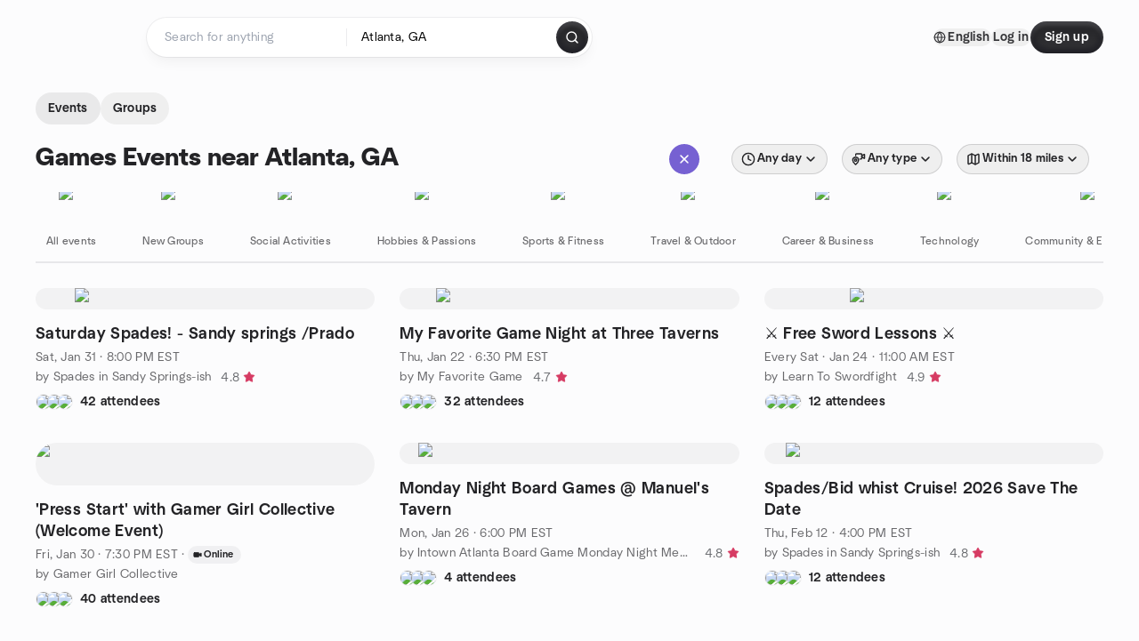

--- FILE ---
content_type: text/html; charset=utf-8
request_url: https://www.meetup.com/find/us--ga--atlanta/games/
body_size: 32669
content:
<!DOCTYPE html><html lang="en-US"><head><meta charSet="utf-8"/><style data-fullcalendar="true"></style><meta name="viewport" content="width=device-width, initial-scale=1"/><meta http-equiv="Content-Type" content="text/html; charset=UTF-8"/><meta name="service" content="web-next"/><meta name="X-Location" content="east"/><meta name="X-Build-Version" content="098bf43fbd9a989cf17ab1438c7948fcf7f4e155"/><link rel="preload" as="script" href="https://apps.rokt.com/wsdk/integrations/launcher.js"/><link rel="icon" href="https://secure.meetupstatic.com/next/images/favicon.ico" type="image/x-icon" sizes="any"/><link rel="shortcut icon" href="https://secure.meetupstatic.com/next/images/favicon.ico"/><link rel="apple-touch-icon" sizes="120x120" href="https://secure.meetupstatic.com/next/images/general/m_redesign_120x120.png"/><link rel="apple-touch-icon" sizes="152x152" href="https://secure.meetupstatic.com/next/images/general/m_redesign_152x152.png"/><link rel="apple-touch-icon" sizes="167x167" href="https://secure.meetupstatic.com/next/images/general/m_redesign_167x167.png"/><link rel="shortcut icon" sizes="128x128" href="https://secure.meetupstatic.com/next/images/general/m_redesign_128x128.png"/><link rel="shortcut icon" sizes="196x196" href="https://secure.meetupstatic.com/next/images/general/m_redesign_196x196.png"/><link rel="preload" href="/_next/static/media/Graphik-Regular.7c14ed95.woff2" as="font" type="font/woff2" crossorigin="true"/><link rel="preload" href="/_next/static/media/Graphik-Bold.9ca67fd8.woff2" as="font" type="font/woff2" crossorigin="true"/><link rel="preload" href="/_next/static/media/Graphik-Semibold.0c4bd776.woff2" as="font" type="font/woff2" crossorigin="true"/><link rel="preload" href="/_next/static/media/Graphik-Medium.4251d5ac.woff2" as="font" type="font/woff2" crossorigin="true"/><link rel="preload" href="/_next/static/media/NeuSans-Regular.1ca3b39b.woff2" as="font" type="font/woff2" crossorigin="anonymous"/><link rel="preload" href="/_next/static/media/NeuSans-Medium.7b11edcf.woff2" as="font" type="font/woff2" crossorigin="anonymous"/><link rel="preload" href="/_next/static/media/NeuSans-Bold.5c45f750.woff2" as="font" type="font/woff2" crossorigin="anonymous"/><link rel="preload" href="/_next/static/media/NeuSans-Book.27256a60.woff2" as="font" type="font/woff2" crossorigin="anonymous"/><link rel="preload" href="/_next/static/media/Grandstander/Grandstander-SemiBold.ttf" as="font" type="font/truetype" crossorigin="anonymous"/><script type="text/javascript" src="//script.crazyegg.com/pages/scripts/0118/4627.js" async=""></script><link rel="preload" href="https://www.facebook.com/tr?id=792405807634160&amp;ev=PageView&amp;noscript=1" as="image" fetchpriority="high"/><script type="application/ld+json">{"@type":"Organization","@context":"https://schema.org","url":"https://www.meetup.com/find/us--ga--atlanta/games/","name":"Meetup","logo":"https://secure.meetupstatic.com/next/images/general/m_redesign_630x630.png","sameAs":["https://www.facebook.com/meetup/","https://twitter.com/Meetup/","https://www.youtube.com/meetup","https://www.instagram.com/meetup/"]}</script><title>Find Events &amp; Groups in Atlanta, GA</title><meta name="description" content="Find groups in Atlanta, GA to connect with people who share your interests. Join now to attend online or in person events."/><meta property="fb:app_id" content="2403839689"/><meta property="og:site_name" content="Meetup"/><meta property="og:type" content="article"/><meta property="og:title" content="Find Events &amp; Groups in Atlanta, GA"/><meta property="og:description" content="Find groups in Atlanta, GA to connect with people who share your interests. Join now to attend online or in person events."/><meta property="og:url" content="https://www.meetup.com/find/us--ga--atlanta/games/"/><meta property="og:image" content="https://secure.meetupstatic.com/next/images/shared/meetup-flyer.png"/><meta property="al:android:app_name" content="Meetup"/><meta property="al:android:package" content="com.meetup"/><meta property="al:ios:app_store_id" content="375990038"/><meta property="al:ios:app_name" content="Meetup"/><meta property="al:web:should_fallback" content="true"/><meta property="al:android:url" content="meetup://"/><meta property="al:ios:url" content="meetup://"/><meta property="al:web:url" content="https://www.meetup.com/"/><meta property="twitter:card" content="summary_large_image"/><meta property="twitter:site" content="@meetup"/><meta property="twitter:image" content="https://secure.meetupstatic.com/next/images/shared/meetup-flyer.png"/><meta property="twitter:description" content="Find groups in Atlanta, GA to connect with people who share your interests. Join now to attend online or in person events."/><meta property="twitter:app:id:iphone" content="375990038"/><meta property="twitter:app:name:iphone" content="Meetup"/><meta property="twitter:app:id:ipad" content="375990038"/><meta property="twitter:app:name:ipad" content="Meetup"/><meta property="twitter:app:id:googleplay" content="com.meetup"/><meta property="twitter:app:name:googleplay" content="Meetup"/><meta name="robots" content="index, follow"/><link rel="canonical" href="https://www.meetup.com/find/us--ga--atlanta/games/"/><link rel="preconnect" href="https://secure.meetupstatic.com"/><link rel="dns-prefetch" href="https://secure.meetupstatic.com"/><link rel="preconnect" href="https://secure-content.meetupstatic.com"/><link rel="dns-prefetch" href="https://secure-content.meetupstatic.com"/><link rel="preconnect" href="https://www.googletagmanager.com"/><link rel="dns-prefetch" href="https://www.googletagmanager.com"/><script type="application/ld+json">[{"@context":"https://schema.org","@type":"Event","name":"Saturday Spades! - Sandy springs /Prado","url":"https://www.meetup.com/spades-in-sandy-springs-ish/events/312930843/","description":"Join me at Taco Mac Sandy springs/Prado for some Saturday Spades! We will be on the patio no need to stop at the host station come on back!","startDate":"2026-02-01T01:00:00.000Z","endDate":"","eventStatus":"https://schema.org/EventScheduled","image":"/images/fallbacks/redesign/group-cover-1-square.webp","eventAttendanceMode":"https://schema.org/OfflineEventAttendanceMode","location":{"@type":"Place","address":{"@type":"PostalAddress","addressLocality":"","addressRegion":"","addressCountry":""}},"organizer":{"@type":"Organization","name":"Spades in Sandy Springs-ish","url":"https://www.meetup.com/spades-in-sandy-springs-ish/"},"performer":"Spades in Sandy Springs-ish"},{"@context":"https://schema.org","@type":"Event","name":"My Favorite Game Night at Three Taverns","url":"https://www.meetup.com/my-favorite-game/events/312752623/","description":"In-person, free board game night for adults 21+ where attendees pitch and teach games, then join tables to try new games.","startDate":"2026-01-22T23:30:00.000Z","endDate":"","eventStatus":"https://schema.org/EventScheduled","image":"/images/fallbacks/redesign/group-cover-3-square.webp","eventAttendanceMode":"https://schema.org/OfflineEventAttendanceMode","location":{"@type":"Place","name":"Three Taverns Brewery","address":{"@type":"PostalAddress","addressLocality":"Decatur","addressRegion":"GA","addressCountry":"us","streetAddress":"121 New St, Decatur, GA"}},"organizer":{"@type":"Organization","name":"My Favorite Game","url":"https://www.meetup.com/my-favorite-game/"},"performer":"My Favorite Game"},{"@context":"https://schema.org","@type":"Event","name":"⚔️ Free Sword Lessons ⚔️","url":"https://www.meetup.com/learn-to-swordfight/events/312714531/","description":"Outdoor, free sword-fighting intro for beginners to learn the basics and what sword fighting is about.","startDate":"2026-01-24T16:00:00.000Z","endDate":"","eventStatus":"https://schema.org/EventScheduled","image":"/images/fallbacks/redesign/group-cover-5-square.webp","eventAttendanceMode":"https://schema.org/OfflineEventAttendanceMode","location":{"@type":"Place","name":"East Playground at Murphey Candler Park","address":{"@type":"PostalAddress","addressLocality":"Atlanta","addressRegion":"GA","addressCountry":"US","streetAddress":"4428 Candler Lake E NE,, Atlanta, GA"}},"organizer":{"@type":"Organization","name":"Learn To Swordfight","url":"https://www.meetup.com/learn-to-swordfight/"},"performer":"Learn To Swordfight"},{"@context":"https://schema.org","@type":"Event","name":"'Press Start' with Gamer Girl Collective (Welcome Event)","url":"https://www.meetup.com/gamer-girl-collective/events/312617012/","description":"Welcome meeting for Gamer Girl Collective members and newcomers to learn about the club and introduce themselves; outcome: decide tentative future meeting dates.","startDate":"2026-01-31T00:30:00.000Z","endDate":"","eventStatus":"https://schema.org/EventScheduled","image":"/images/fallbacks/redesign/group-cover-3-square.webp","eventAttendanceMode":"https://schema.org/OnlineEventAttendanceMode","location":{"@type":"VirtualLocation","url":"https://www.meetup.com/gamer-girl-collective/events/312617012/"},"organizer":{"@type":"Organization","name":"Gamer Girl Collective","url":"https://www.meetup.com/gamer-girl-collective/"},"performer":"Gamer Girl Collective"},{"@context":"https://schema.org","@type":"Event","name":"Monday Night Board Games @ Manuel's Tavern","url":"https://www.meetup.com/intown-atlanta-board-game-monday-night-meetup/events/312972276/","description":"Weekly in-person board game night for all ages; learn and play a variety of games from quick to long, and bring your own to share.","startDate":"2026-01-26T23:00:00.000Z","endDate":"","eventStatus":"https://schema.org/EventScheduled","image":"/images/fallbacks/redesign/group-cover-5-square.webp","eventAttendanceMode":"https://schema.org/OfflineEventAttendanceMode","location":{"@type":"Place","name":"Manuel's Tavern","address":{"@type":"PostalAddress","addressLocality":"Atlanta","addressRegion":"GA","addressCountry":"us","streetAddress":"602 North Highland Avenue Northeast, Atlanta, GA"}},"organizer":{"@type":"Organization","name":"Intown Atlanta Board Game Monday Night Meetup","url":"https://www.meetup.com/intown-atlanta-board-game-monday-night-meetup/"},"performer":"Intown Atlanta Board Game Monday Night Meetup"},{"@context":"https://schema.org","@type":"Event","name":"Spades/Bid whist Cruise! 2026 Save The Date","url":"https://www.meetup.com/spades-in-sandy-springs-ish/events/304202135/","description":"Mark your calendars! The 2nd Annual Card Game Cruise is back, and it’s bigger than ever! 🃏🌊\n\n🛳️ When: February 12th - 16th, 2026\n🃏 What: Open play Spades & Bid Whist\n\nPack your bags and bring your A-game! Whether you're a Spades enthusiast or a Bid Whist champ, this is your weekend to relax, play, and enjoy the open seas.\n\nStay tuned—more details are on the way!\n\n#CardCruise2026 #SpadesAndBidWhist #SaveTheDate","startDate":"2026-02-12T21:00:00.000Z","endDate":"","eventStatus":"https://schema.org/EventScheduled","image":"/images/fallbacks/redesign/group-cover-1-square.webp","eventAttendanceMode":"https://schema.org/OfflineEventAttendanceMode","location":{"@type":"Place","address":{"@type":"PostalAddress","addressLocality":"","addressRegion":"","addressCountry":""}},"organizer":{"@type":"Organization","name":"Spades in Sandy Springs-ish","url":"https://www.meetup.com/spades-in-sandy-springs-ish/"},"performer":"Spades in Sandy Springs-ish"},{"@context":"https://schema.org","@type":"Event","name":"Collect-A-Con Atlanta Meetup","url":"https://www.meetup.com/20s-and-30s-anime-gaming/events/312769924/","description":"Group meetup for pop culture and collectibles fans at a convention to explore booths, compare finds, and connect with other collectors.","startDate":"2026-02-08T16:30:00.000Z","endDate":"","eventStatus":"https://schema.org/EventScheduled","image":"/images/fallbacks/redesign/group-cover-1-square.webp","eventAttendanceMode":"https://schema.org/OfflineEventAttendanceMode","location":{"@type":"Place","name":"Georgia World Congress Center","address":{"@type":"PostalAddress","addressLocality":"Atlanta","addressRegion":"GA","addressCountry":"us","streetAddress":"285 Andrew Young National Boulevard, Atlanta, GA"}},"organizer":{"@type":"Organization","name":"20s and 30s anime/gaming","url":"https://www.meetup.com/20s-and-30s-anime-gaming/"},"performer":"20s and 30s anime/gaming"},{"@context":"https://schema.org","@type":"Event","name":"Weekly Board games Meetup in Dunwoody","url":"https://www.meetup.com/atlanta-board-games-meetup-group/events/312984045/","description":"We usually get about eight regulars to attend each week.\n\nTHIS IS A WEEKLY EVENT every Monday and will take place whether or not it is posted on Meetup. At the moment I plan on posting this event\n2nd, 4th, and 5th Mondays. If you want to know who may be attending on 1st and 3rd Mondays use our groups discussions page.\n\nWhenever this meetup event is posted it is important that you rsvp if you are coming. It helps to let people know that there are members attending and that the group is active. The official start time is 5:00, but usually most people will get there around 5:30/6:00 after work. When you walk in we will be on the right side.\n\nPost in the comments what time you will arrive if you are coming after 6:00 and what games you are bringing and/or what you would like to play regardless of whether or not you have that game.\n\nTry to start wrapping up around 9:45.\nWE NEED TO BE OUT BY 10:00.","startDate":"2026-01-26T22:00:00.000Z","endDate":"","eventStatus":"https://schema.org/EventScheduled","image":"/images/fallbacks/redesign/group-cover-4-square.webp","eventAttendanceMode":"https://schema.org/OfflineEventAttendanceMode","location":{"@type":"Place","address":{"@type":"PostalAddress","addressLocality":"","addressRegion":"","addressCountry":""}},"organizer":{"@type":"Organization","name":"Atlanta Board Games Meetup Group","url":"https://www.meetup.com/atlanta-board-games-meetup-group/"},"performer":"Atlanta Board Games Meetup Group"},{"@context":"https://schema.org","@type":"Event","name":"Game Night- Open Play-American Mahjong & Hong Kong  Every Weds.","url":"https://www.meetup.com/downtown-decatur-game-and-mahjong-events/events/312794911/","description":"Open Play Mahjong for all levels (American & Hong Kong) to socialize and casually play; outcome: you’ll play Mahjong with others.","startDate":"2026-01-28T23:30:00.000Z","endDate":"","eventStatus":"https://schema.org/EventScheduled","image":"/images/fallbacks/redesign/group-cover-1-square.webp","eventAttendanceMode":"https://schema.org/OfflineEventAttendanceMode","location":{"@type":"Place","name":"Bench Warmers Sports Grill - Ponce de Leon","address":{"@type":"PostalAddress","addressLocality":"Decatur","addressRegion":"GA","addressCountry":"us","streetAddress":"240 W. Ponce de Leon Avenue, Decatur, GA"}},"organizer":{"@type":"Organization","name":"Decatur Mahjong Social Club","url":"https://www.meetup.com/downtown-decatur-game-and-mahjong-events/"},"performer":"Decatur Mahjong Social Club"},{"@context":"https://schema.org","@type":"Event","name":"Midweek Mahjong (American & Hong Kong). Everyone Welcome, Including Men! ","url":"https://www.meetup.com/black-girl-s-mahjong-too-lessons-open-plays-events/events/312689128/","description":"Open, free midweek Mahjong play (American & Hong Kong) for all levels, including men; aim to practice hands and build community.","startDate":"2026-01-22T23:45:00.000Z","endDate":"","eventStatus":"https://schema.org/EventScheduled","image":"/images/fallbacks/redesign/group-cover-1-square.webp","eventAttendanceMode":"https://schema.org/OfflineEventAttendanceMode","location":{"@type":"Place","name":"Chicago Pizza & Sports Grille","address":{"@type":"PostalAddress","addressLocality":"Smyrna","addressRegion":"GA","addressCountry":"us","streetAddress":"3150 Highlands Parkway Southeast, Smyrna, GA"}},"organizer":{"@type":"Organization","name":"Black Girl’s Mahjong, Too!  Lessons, Open Plays & Events","url":"https://www.meetup.com/black-girl-s-mahjong-too-lessons-open-plays-events/"},"performer":"Black Girl’s Mahjong, Too!  Lessons, Open Plays & Events"},{"@context":"https://schema.org","@type":"Event","name":"Wine Tasting at Pool Turtle -Sunday 430 to 530P","url":"https://www.meetup.com/downtown-decatur-game-and-mahjong-events/events/312823330/","description":"Free wine tasting for Mahjong Social Club members; attendees will sample complimentary wines.","startDate":"2026-01-25T21:30:00.000Z","endDate":"","eventStatus":"https://schema.org/EventScheduled","image":"/images/fallbacks/redesign/group-cover-1-square.webp","eventAttendanceMode":"https://schema.org/OfflineEventAttendanceMode","location":{"@type":"Place","name":"The Pool Turtle Bar & Game Cove","address":{"@type":"PostalAddress","addressLocality":"Avondale Estates","addressRegion":"GA","addressCountry":"US","streetAddress":"3409 Covington Highway,, Avondale Estates, GA"}},"organizer":{"@type":"Organization","name":"Decatur Mahjong Social Club","url":"https://www.meetup.com/downtown-decatur-game-and-mahjong-events/"},"performer":"Decatur Mahjong Social Club"},{"@context":"https://schema.org","@type":"Event","name":"Sunday Funday at The Pool Turtle","url":"https://www.meetup.com/downtown-decatur-game-and-mahjong-events/events/312675511/","description":"Weekly mahjong meetup for our club members, now at a new partner venue, enabling regular social play.","startDate":"2026-01-25T19:00:00.000Z","endDate":"","eventStatus":"https://schema.org/EventScheduled","image":"/images/fallbacks/redesign/group-cover-1-square.webp","eventAttendanceMode":"https://schema.org/OfflineEventAttendanceMode","location":{"@type":"Place","name":"The Pool Turtle Bar & Game Cove","address":{"@type":"PostalAddress","addressLocality":"Avondale Estates","addressRegion":"GA","addressCountry":"US","streetAddress":"3409 Covington Highway,, Avondale Estates, GA"}},"organizer":{"@type":"Organization","name":"Decatur Mahjong Social Club","url":"https://www.meetup.com/downtown-decatur-game-and-mahjong-events/"},"performer":"Decatur Mahjong Social Club"}]</script><link rel="preload" href="https://secure.meetupstatic.com/photos/event/7/a/4/4/highres_532291300.jpeg" as="image" fetchpriority="high"/><link rel="preload" href="https://secure.meetupstatic.com/photos/event/c/c/3/7/highres_496792279.jpeg" as="image" fetchpriority="high"/><link rel="preload" href="https://secure.meetupstatic.com/photos/event/7/6/0/e/highres_499530222.jpeg" as="image" fetchpriority="high"/><link rel="preload" href="https://secure.meetupstatic.com/photos/event/7/9/a/f/highres_531991151.jpeg" as="image" fetchpriority="high"/><link rel="preload" href="https://secure.meetupstatic.com/photos/event/9/4/3/f/highres_513877951.jpeg" as="image" fetchpriority="high"/><link rel="preload" href="https://secure.meetupstatic.com/photos/event/6/b/f/8/highres_526047640.jpeg" as="image" fetchpriority="high"/><link rel="preload" href="https://secure.meetupstatic.com/photos/event/8/d/1/highres_532142257.jpeg" as="image" fetchpriority="high"/><link rel="preload" href="https://secure.meetupstatic.com/photos/event/2/c/e/8/highres_528011496.jpeg" as="image" fetchpriority="high"/><link rel="preload" href="https://secure.meetupstatic.com/photos/event/4/1/4/3/highres_531676707.jpeg" as="image" fetchpriority="high"/><link rel="preload" href="https://secure.meetupstatic.com/photos/event/4/4/d/7/highres_530117623.jpeg" as="image" fetchpriority="high"/><link rel="preload" href="https://secure.meetupstatic.com/photos/event/b/2/d/d/highres_532185789.jpeg" as="image" fetchpriority="high"/><link rel="preload" href="https://secure.meetupstatic.com/photos/event/8/a/a/2/highres_531575490.jpeg" as="image" fetchpriority="high"/><meta name="next-head-count" content="75"/><meta name="next_csrf" content="1231912e-a331-4106-8738-8fbdb4ec940c"/><link rel="preconnect" href="https://fonts.googleapis.com"/><link rel="preconnect" href="https://fonts.gstatic.com" crossorigin="anonymous"/><link rel="stylesheet" data-href="https://fonts.googleapis.com/css2?family=Gloria+Hallelujah&amp;display=swap"/><script src="https://accounts.google.com/gsi/client" async="" defer=""></script><link data-next-font="" rel="preconnect" href="/" crossorigin="anonymous"/><link rel="preload" href="/_next/static/css/732b80081f815a7f.css" as="style"/><link rel="stylesheet" href="/_next/static/css/732b80081f815a7f.css" data-n-g=""/><link rel="preload" href="/_next/static/css/8fbac332fe8cb1c1.css" as="style"/><link rel="stylesheet" href="/_next/static/css/8fbac332fe8cb1c1.css" data-n-p=""/><noscript data-n-css=""></noscript><script defer="" nomodule="" src="/_next/static/chunks/polyfills-c67a75d1b6f99dc8.js"></script><script src="/_next/static/chunks/webpack-1bb45c1902a786fe.js" defer=""></script><script src="/_next/static/chunks/framework-431a1bc2254e8974.js" defer=""></script><script src="/_next/static/chunks/main-af3146485c9784d4.js" defer=""></script><script src="/_next/static/chunks/pages/_app-c7def3c20e61e50b.js" defer=""></script><script src="/_next/static/chunks/75326-6ff682543f5fe5ef.js" defer=""></script><script src="/_next/static/chunks/87720-62ffe5347ec9669b.js" defer=""></script><script src="/_next/static/chunks/55423-85970085daef8938.js" defer=""></script><script src="/_next/static/chunks/92249-cdd1f7225e77e680.js" defer=""></script><script src="/_next/static/chunks/9640-48e4729556451d97.js" defer=""></script><script src="/_next/static/chunks/52667-c3b96fa3d7a8d400.js" defer=""></script><script src="/_next/static/chunks/43949-9c10d5e70b42d7b1.js" defer=""></script><script src="/_next/static/chunks/18230-0bcd161050a2d3cb.js" defer=""></script><script src="/_next/static/chunks/22167-815bbe5b9bec0d4d.js" defer=""></script><script src="/_next/static/chunks/92270-0346364d97efbf56.js" defer=""></script><script src="/_next/static/chunks/38035-ebb029e5ec5dc8b3.js" defer=""></script><script src="/_next/static/chunks/26146-df7798217632531c.js" defer=""></script><script src="/_next/static/chunks/56332-ead8ae9234c04ad2.js" defer=""></script><script src="/_next/static/chunks/44962-f1675afd002b6d7a.js" defer=""></script><script src="/_next/static/chunks/51138-8176fbcde56186b3.js" defer=""></script><script src="/_next/static/chunks/81875-174fc2ba366c43d8.js" defer=""></script><script src="/_next/static/chunks/17550-10ab759762053f87.js" defer=""></script><script src="/_next/static/chunks/98725-7a2d3e0d991b7ecd.js" defer=""></script><script src="/_next/static/chunks/13270-a05ebd8b011f622d.js" defer=""></script><script src="/_next/static/chunks/14469-af1676ed7ed1c973.js" defer=""></script><script src="/_next/static/chunks/99798-f36fb43b4cf9799e.js" defer=""></script><script src="/_next/static/chunks/1705-24413e8c274f5824.js" defer=""></script><script src="/_next/static/chunks/25354-8c959fb6956dfc50.js" defer=""></script><script src="/_next/static/chunks/pages/find/%5Bcity%5D/%5Btopic%5D-b1521a6fa4be3460.js" defer=""></script><script src="/_next/static/098bf43fbd9a989cf17ab1438c7948fcf7f4e155/_buildManifest.js" defer=""></script><script src="/_next/static/098bf43fbd9a989cf17ab1438c7948fcf7f4e155/_ssgManifest.js" defer=""></script><link rel="stylesheet" href="https://fonts.googleapis.com/css2?family=Gloria+Hallelujah&display=swap"/></head><body class="font-body antialiased"><script>0</script><div id="__next"><noscript><img alt="" fetchpriority="high" width="1" height="1" decoding="async" data-nimg="1" style="color:transparent;display:none" src="https://www.facebook.com/tr?id=792405807634160&amp;ev=PageView&amp;noscript=1"/></noscript><noscript id="google-tag-manager"><iframe title="gtm" src="https://www.googletagmanager.com/ns.html?id=GTM-T2LNGD" height="0" width="0" style="display:none;visibility:hidden"></iframe></noscript> <!-- --> <div role="status" aria-live="polite" class="sr-only"></div><section aria-label="Notifications alt+T" tabindex="-1" aria-live="polite" aria-relevant="additions text" aria-atomic="false"></section><div class=""><a class="text-viridian focus:p-2 bg-white c1r8us06" href="#main">Skip to content</a><div id="a11y-announcement"></div><div class="flex min-h-screen flex-col" id="page" data-event-category="Find - Event Search"><header id="app-header" class="top-0 z-50 sticky mb-ds2-40 xs:mb-0" style="background-color:var(--background-color)" data-event-label="Header"><div class="peer relative z-50 flex items-center justify-between rounded-b-ds2-24 rounded-t-none px-ds2-40 pb-ds2-16 pt-ds2-20 has-[input:focus]:bg-ds2-surface-fill-primary-enabled"><div class="group flex w-full items-center gap-ds2-32 self-stretch"><div class="flex flex-1 items-center gap-ds2-48"><div class="relative shrink-0"><div class="peer transition-opacity duration-300 hover:opacity-0"><a class="hover:no-underline" href="https://www.meetup.com/"><div style="color:#FF4A79;width:125px;height:34px"></div></a></div><div class="pointer-events-none absolute inset-0 z-0 flex items-center justify-center opacity-0 transition-opacity duration-300 peer-hover:opacity-100"><button class="inline-flex items-center justify-center rounded-ds2-max max-w-full relative select-none data-[disabled=false]:active:scale-98 transition-all duration-150 before:absolute before:rounded-ds2-max before:z-0 before:opacity-0 data-[disabled=false]:hover:before:opacity-100 before:transition-opacity before:duration-150 data-[disabled=true]:cursor-not-allowed data-[disabled=true]:pointer-events-none hover:no-underline text-ds2-text_button-content-fill-secondary-enabled hover:text-ds2-text_button-content-fill-secondary-hover before:bg-ds2-text_button-base-fill-shared-hover data-[disabled=true]:text-ds2-text_button-content-fill-secondary-disabled gap-ds2-6 ds2-m16 before:-inset-x-ds2-12 before:-inset-y-ds2-6 pointer-events-none" type="button" data-disabled="false"><span class="relative z-10 flex min-w-0 max-w-full items-center justify-center" style="gap:inherit"><span class="relative z-10 flex min-w-0 max-w-full items-center justify-center truncate" style="gap:inherit"><svg xmlns="http://www.w3.org/2000/svg" width="16" height="16" viewBox="0 0 24 24" fill="none" stroke="currentColor" stroke-width="2.146625258399798" stroke-linecap="round" stroke-linejoin="round" class="lucide lucide-house flex-shrink-0" aria-hidden="true"><path d="M15 21v-8a1 1 0 0 0-1-1h-4a1 1 0 0 0-1 1v8"></path><path d="M3 10a2 2 0 0 1 .709-1.528l7-5.999a2 2 0 0 1 2.582 0l7 5.999A2 2 0 0 1 21 10v9a2 2 0 0 1-2 2H5a2 2 0 0 1-2-2z"></path></svg><span class="min-w-0 max-w-full truncate px-ds2-2">Homepage</span></span></span></button></div></div><form id="search-form" class="flex-1 outline-none w-full max-w-[500px] transition-all duration-150 has-[input:focus]:max-w-[600px]"><div class="flex gap-ds2-2 rounded-full bg-ds2-main_search_input-base-fill-primary-enabled p-ds2-4 shadow-ds2-shadow-main-search-input-base-primary-enabled has-[:focus]:bg-ds2-main_search_input-base-fill-primary-active has-[:focus]:shadow-none"><div class="group/locationInputContainer relative flex flex-1 rounded-full py-ds2-8 pl-ds2-16 hover:bg-ds2-main_search_input-base-fill-secondary-hover has-[:focus]:bg-ds2-main_search_input-base-fill-secondary-active has-[:focus]:shadow-ds2-shadow-main-search-input-base-secondary-active" data-event-category="Top Nav - Search"><input id="keyword-bar-in-search" name="keywords" placeholder="Search for anything" aria-label="Search for anything" autoComplete="on" class="placeholder:text-ds2-input-text-field-fill-enabled ds2-r14 w-0 flex-1 appearance-none truncate border-r border-ds2-surface-stroke-secondary-enabled bg-transparent outline-none placeholder:ds2-r14 hover:border-transparent focus:border-transparent" data-element-name="keyword-bar-in-search" data-event-label="Keyword search" value=""/><input id="hidden-location-search-submit" data-testid="hidden-location-search-submit" type="submit" class="sr-only absolute -left-[384px] sm:hidden" value="Submit"/><button class="items-center justify-center rounded-full transition-all select-none after:absolute after:-inset-ds2-6 after:rounded-full after:transition-all disabled:after:bg-transparent disabled:active:scale-100 active:scale-92 hover:after:bg-ds2-icon_button-base-fill-tertiary-hover absolute top-1/2 -translate-y-1/2 right-[10px] opacity-0 group-has-[input:focus]/locationInputContainer:opacity-100 hidden" type="button" data-disabled="false"><svg xmlns="http://www.w3.org/2000/svg" width="16" height="16" viewBox="0 0 24 24" fill="none" stroke="currentColor" stroke-width="1.6099689437998486" stroke-linecap="round" stroke-linejoin="round" class="lucide lucide-x text-ds2-icon_button-icon-fill-tertiary-enabled hover:text-ds2-icon_button-icon-fill-tertiary-hover" aria-hidden="true"><path d="M18 6 6 18"></path><path d="m6 6 12 12"></path></svg></button></div><div class="relative flex flex-1 rounded-full py-ds2-8 pl-ds2-16 hover:bg-ds2-main_search_input-base-fill-secondary-hover has-[:focus]:bg-ds2-main_search_input-base-fill-secondary-active has-[:focus]:shadow-ds2-shadow-main-search-input-base-secondary-active"><div class="group/eventsInputContainer relative flex w-full" data-testid="SearchTypeahead" role="combobox" aria-haspopup="listbox" aria-owns="location-bar-in-search-menu" aria-expanded="false"><input tabindex="0" placeholder="Neighborhood, city or zip" aria-label="Search for location by city or zip code" data-element-name="header-search" data-event-label="Location search" aria-expanded="false" aria-autocomplete="list" aria-controls="location-bar-in-search-menu" data-event-category="header" role="combobox" class="placeholder:text-ds2-input-text-field-fill-enabled ds2-r14 w-0 flex-1 appearance-none bg-transparent outline-none placeholder:ds2-r14 truncate" id="location-bar-in-search" aria-labelledby="location-bar-in-search-label" autoComplete="off" value="Atlanta, GA"/><button class="relative inline-flex items-center justify-center rounded-full transition-all select-none after:absolute after:-inset-ds2-6 after:rounded-full after:transition-all disabled:after:bg-transparent disabled:active:scale-100 active:scale-92 hover:after:bg-ds2-icon_button-base-fill-tertiary-hover ml-ds2-4 mr-ds2-10 opacity-0 group-has-[input:focus]/eventsInputContainer:opacity-100" type="button" data-disabled="false"><svg xmlns="http://www.w3.org/2000/svg" width="16" height="16" viewBox="0 0 24 24" fill="none" stroke="currentColor" stroke-width="1.6099689437998486" stroke-linecap="round" stroke-linejoin="round" class="lucide lucide-x text-ds2-icon_button-icon-fill-tertiary-enabled hover:text-ds2-icon_button-icon-fill-tertiary-hover" aria-hidden="true"><path d="M18 6 6 18"></path><path d="m6 6 12 12"></path></svg></button></div></div><div class="flex items-center self-stretch pl-[14px]"><button class="inline-flex items-center justify-center rounded-ds2-max max-w-full min-w-0 select-none data-[disabled=false]:active:scale-98 data-[disabled=true]:cursor-not-allowed data-[disabled=true]:pointer-events-none hover:no-underline relative text-ds2-button-content-fill-primary-enabled data-[disabled=false]:bg-ds2-button-base-fill-primary-enabled shadow-ds2-shadow-button-base-primary-enabled hover:shadow-ds2-shadow-button-base-primary-hover active:shadow-ds2-shadow-button-base-primary-pressed data-[disabled=true]:text-ds2-button-content-fill-primary-disabled data-[disabled=true]:bg-ds2-button-base-fill-primary-disabled data-[disabled=true]:shadow-ds2-shadow-button-base-primary-disabled transition-all duration-150 before:absolute before:inset-0 before:z-0 before:bg-ds2-button-base-fill-primary-hover before:shadow-ds2-shadow-button-base-primary-hover before:rounded-ds2-max before:opacity-0 before:transition-opacity before:duration-150 data-[disabled=false]:hover:before:opacity-100 after:absolute after:inset-0 after:z-0 after:bg-ds2-button-base-fill-primary-pressed after:shadow-ds2-shadow-button-base-primary-pressed after:rounded-ds2-max after:opacity-0 after:transition-opacity after:duration-150 data-[disabled=false]:active:after:opacity-100 gap-ds2-8 ds2-m14 p-ds2-10" id="location-search-submit" data-testid="location-search-submit" aria-label="Search events..." data-element-name="header-searchBarButton" data-event-label="Search submit" type="submit" data-disabled="false"><span class="relative z-10 flex min-w-0 max-w-full items-center justify-center overflow-hidden" style="gap:inherit"><span class="flex min-w-0 max-w-full items-center justify-center overflow-hidden" style="gap:inherit"><svg xmlns="http://www.w3.org/2000/svg" width="16" height="16" viewBox="0 0 24 24" fill="none" stroke="currentColor" stroke-width="2.146625258399798" stroke-linecap="round" stroke-linejoin="round" class="lucide lucide-search shrink-0" aria-hidden="true"><path d="m21 21-4.34-4.34"></path><circle cx="11" cy="11" r="8"></circle></svg></span></span></button></div></div></form></div><div class="flex items-center gap-ds2-40"><div class="flex items-center gap-ds2-20"><div data-event-category="Top Nav - Language" class="flex items-center"><button class="inline-flex items-center justify-center rounded-ds2-max max-w-full relative select-none data-[disabled=false]:active:scale-98 transition-all duration-150 before:absolute before:rounded-ds2-max before:z-0 before:opacity-0 data-[disabled=false]:hover:before:opacity-100 before:transition-opacity before:duration-150 data-[disabled=true]:cursor-not-allowed data-[disabled=true]:pointer-events-none hover:no-underline text-ds2-text_button-content-fill-primary-enabled hover:text-ds2-text_button-content-fill-primary-hover before:bg-ds2-text_button-base-fill-shared-hover data-[disabled=true]:text-ds2-text_button-content-fill-primary-disabled gap-ds2-4 ds2-m14 before:-inset-x-ds2-10 before:-inset-y-ds2-4" data-testid="language-selector" data-event-label="Language selection" type="button" data-disabled="false"><span class="relative z-10 flex min-w-0 max-w-full items-center justify-center" style="gap:inherit"><span class="relative z-10 flex min-w-0 max-w-full items-center justify-center truncate" style="gap:inherit"><svg xmlns="http://www.w3.org/2000/svg" width="14" height="14" viewBox="0 0 24 24" fill="none" stroke="currentColor" stroke-width="2.007984063681781" stroke-linecap="round" stroke-linejoin="round" class="lucide lucide-globe flex-shrink-0" aria-hidden="true"><circle cx="12" cy="12" r="10"></circle><path d="M12 2a14.5 14.5 0 0 0 0 20 14.5 14.5 0 0 0 0-20"></path><path d="M2 12h20"></path></svg><span class="min-w-0 max-w-full truncate px-ds2-2">English</span></span></span></button></div><div class="flex items-center gap-ds2-20"><button class="inline-flex items-center justify-center rounded-ds2-max max-w-full relative select-none data-[disabled=false]:active:scale-98 transition-all duration-150 before:absolute before:rounded-ds2-max before:z-0 before:opacity-0 data-[disabled=false]:hover:before:opacity-100 before:transition-opacity before:duration-150 data-[disabled=true]:cursor-not-allowed data-[disabled=true]:pointer-events-none hover:no-underline text-ds2-text_button-content-fill-primary-enabled hover:text-ds2-text_button-content-fill-primary-hover before:bg-ds2-text_button-base-fill-shared-hover data-[disabled=true]:text-ds2-text_button-content-fill-primary-disabled gap-ds2-4 ds2-m14 before:-inset-x-ds2-10 before:-inset-y-ds2-4" data-testid="login-link" data-event-label="Log in" data-element-name="header-loginLink" type="button" data-disabled="false"><span class="relative z-10 flex min-w-0 max-w-full items-center justify-center" style="gap:inherit"><span class="relative z-10 flex min-w-0 max-w-full items-center justify-center truncate" style="gap:inherit"><span class="min-w-0 max-w-full truncate px-ds2-2">Log in</span></span></span></button><button class="inline-flex items-center justify-center rounded-ds2-max max-w-full min-w-0 select-none data-[disabled=false]:active:scale-98 data-[disabled=true]:cursor-not-allowed data-[disabled=true]:pointer-events-none hover:no-underline relative text-ds2-button-content-fill-primary-enabled data-[disabled=false]:bg-ds2-button-base-fill-primary-enabled shadow-ds2-shadow-button-base-primary-enabled hover:shadow-ds2-shadow-button-base-primary-hover active:shadow-ds2-shadow-button-base-primary-pressed data-[disabled=true]:text-ds2-button-content-fill-primary-disabled data-[disabled=true]:bg-ds2-button-base-fill-primary-disabled data-[disabled=true]:shadow-ds2-shadow-button-base-primary-disabled transition-all duration-150 before:absolute before:inset-0 before:z-0 before:bg-ds2-button-base-fill-primary-hover before:shadow-ds2-shadow-button-base-primary-hover before:rounded-ds2-max before:opacity-0 before:transition-opacity before:duration-150 data-[disabled=false]:hover:before:opacity-100 after:absolute after:inset-0 after:z-0 after:bg-ds2-button-base-fill-primary-pressed after:shadow-ds2-shadow-button-base-primary-pressed after:rounded-ds2-max after:opacity-0 after:transition-opacity after:duration-150 data-[disabled=false]:active:after:opacity-100 gap-ds2-8 ds2-m14 px-ds2-16 py-ds2-8" data-testid="register-link" data-event-label="Sign up" data-element-name="header-registerLink" type="button" data-disabled="false"><span class="relative z-10 flex min-w-0 max-w-full items-center justify-center overflow-hidden" style="gap:inherit"><span class="flex min-w-0 max-w-full items-center justify-center overflow-hidden" style="gap:inherit"><span class="flex min-w-0 max-w-full flex-col items-center justify-center overflow-hidden"><span class="block min-w-0 max-w-full truncate">Sign up</span></span></span></span></button></div></div></div></div></div><div class="pointer-events-none fixed inset-0 z-40 bg-ds2-overlay-fill-quaternary-enabled opacity-0 transition-opacity duration-200 peer-has-[input:focus]:pointer-events-auto peer-has-[input:focus]:opacity-100"></div></header><div class="flex flex-grow flex-col"><main id="main" class="flex flex-col px-ds2-20 md:px-ds2-40"><div class="mb-16 w-full"><div class="z-40 pb-0 pt-1" style="top:0;overflow:visible;background-color:var(--background-color)"><div><div class="overflow-hidden transition-all duration-200 ease-in-out md:pt-ds2-20 max-h-ds2-80 translate-y-0 transform opacity-100"><div class="flex items-center gap-ds2-10"><button class="relative inline-flex items-center justify-center rounded-ds2-max cursor-pointer transition-all duration-300 whitespace-nowrap select-none text-ds2-chip-content-fill-primary-enabled hover:text-ds2-chip-content-fill-primary-hover hover:bg-ds2-chip-base-fill-primary-hover disabled:text-ds2-chip-content-fill-primary-disabled disabled:cursor-not-allowed aria-pressed:text-ds2-chip-content-fill-primary-selected aria-pressed:bg-ds2-chip-base-fill-primary-selected enabled:active:scale-98 gap-ds2-4 px-ds2-12 py-ds2-8 ds2-m14" type="button" aria-pressed="true" id="find-events-tab" data-element-name="searchTab-events" data-testid="EVENTSActiveTab" aria-label="Search for events"><span class="truncate px-ds2-2">Events</span></button><button class="relative inline-flex items-center justify-center rounded-ds2-max cursor-pointer transition-all duration-300 whitespace-nowrap select-none text-ds2-chip-content-fill-primary-enabled hover:text-ds2-chip-content-fill-primary-hover hover:bg-ds2-chip-base-fill-primary-hover disabled:text-ds2-chip-content-fill-primary-disabled disabled:cursor-not-allowed aria-pressed:text-ds2-chip-content-fill-primary-selected aria-pressed:bg-ds2-chip-base-fill-primary-selected enabled:active:scale-98 gap-ds2-4 px-ds2-12 py-ds2-8 ds2-m14" type="button" aria-pressed="false" id="find-groups-tab" data-element-name="searchTab-groups" data-testid="GROUPS" aria-label="Search for groups"><span class="truncate px-ds2-2">Groups</span></button></div></div><div class="overflow-hidden transition-all duration-200 ease-in-out max-h-96 translate-y-0 transform pt-ds2-16 opacity-100 md:pt-ds2-20"><div class="flex flex-col gap-ds2-12 xl:flex-row xl:items-center xl:justify-between xl:gap-ds2-64"><h1 class="ds2-b28 min-w-0 text-ds2-text-fill-primary-enabled">Games Events near Atlanta, GA</h1><div id="filter-container" class="xl:self-end" style="overflow:visible"><div class="flex items-center gap-ds2-24" style="overflow:visible"><div class="-mr-ds2-16 flex overflow-x-auto pr-ds2-24 no-scrollbar filter-container-scroll md:mr-0 md:overflow-x-visible md:pr-0" style="position:relative;white-space:nowrap;mask-image:none;-webkit-mask-image:none;mask-composite:intersect;-webkit-mask-composite:intersect"><div class="mr-ds2-16 flex items-center whitespace-normal filter-item md:mr-ds2-36"><button class="relative inline-flex items-center justify-center rounded-ds2-max cursor-pointer transition-all duration-300 whitespace-nowrap select-none text-ds2-chip-content-fill-brand_primary_border-enabled border border-ds2-chip-base-stroke-brand_primary_border-enabled hover:text-ds2-chip-content-fill-brand_primary_border-hover hover:border-ds2-chip-base-stroke-brand_primary_border-hover disabled:text-ds2-chip-content-fill-brand_primary_border-disabled disabled:cursor-not-allowed disabled:border-ds2-chip-base-stroke-brand_primary_border-enabled aria-pressed:text-ds2-chip-content-fill-brand_primary_border-selected aria-pressed:bg-ds2-chip-base-fill-brand_primary_border-selected aria-pressed:border-transparent enabled:active:scale-98 gap-ds2-4 px-ds2-12 py-ds2-8 ds2-m14 !px-ds2-8" type="button" aria-pressed="true" aria-label="Reset filters" data-element-name="resetFilters" data-event-label="reset-filters--top-filters" data-testid="RevampedFilterButtonReset"><svg xmlns="http://www.w3.org/2000/svg" width="16" height="16" viewBox="0 0 24 24" fill="none" stroke="currentColor" stroke-width="2.146625258399798" stroke-linecap="round" stroke-linejoin="round" class="lucide lucide-x shrink-0" aria-hidden="true"><path d="M18 6 6 18"></path><path d="m6 6 12 12"></path></svg></button></div><div class="relative mr-ds2-16 inline-block whitespace-normal filter-item"><div class="relative"><div type="button" aria-haspopup="dialog" aria-expanded="false" aria-controls="radix-:R3akmkdsl9lbm:" data-state="closed" data-slot="bottom-sheet-trigger"><button class="relative inline-flex items-center justify-center rounded-ds2-max cursor-pointer transition-all duration-300 whitespace-nowrap select-none text-ds2-chip-content-fill-brand_primary_border-enabled border border-ds2-chip-base-stroke-brand_primary_border-enabled hover:text-ds2-chip-content-fill-brand_primary_border-hover hover:border-ds2-chip-base-stroke-brand_primary_border-hover disabled:text-ds2-chip-content-fill-brand_primary_border-disabled disabled:cursor-not-allowed disabled:border-ds2-chip-base-stroke-brand_primary_border-enabled aria-pressed:text-ds2-chip-content-fill-brand_primary_border-selected aria-pressed:bg-ds2-chip-base-fill-brand_primary_border-selected aria-pressed:border-transparent enabled:active:scale-98 gap-ds2-4 px-ds2-10 py-ds2-6 ds2-m13" type="button" aria-pressed="false" data-testid="RevampedFilterButtonTime" aria-label="Filter by Day"><svg xmlns="http://www.w3.org/2000/svg" width="16" height="16" viewBox="0 0 24 24" fill="none" stroke="currentColor" stroke-width="2.146625258399798" stroke-linecap="round" stroke-linejoin="round" class="lucide lucide-clock shrink-0" aria-hidden="true"><circle cx="12" cy="12" r="10"></circle><polyline points="12 6 12 12 16 14"></polyline></svg><span class="truncate px-ds2-2">Any day</span><svg xmlns="http://www.w3.org/2000/svg" width="16" height="16" viewBox="0 0 24 24" fill="none" stroke="currentColor" stroke-width="2.146625258399798" stroke-linecap="round" stroke-linejoin="round" class="lucide lucide-chevron-down shrink-0" aria-hidden="true"><path d="m6 9 6 6 6-6"></path></svg></button></div></div></div><div class="relative mr-ds2-16 inline-block whitespace-normal filter-item"><button class="relative inline-flex items-center justify-center rounded-ds2-max cursor-pointer transition-all duration-300 whitespace-nowrap select-none text-ds2-chip-content-fill-brand_primary_border-enabled border border-ds2-chip-base-stroke-brand_primary_border-enabled hover:text-ds2-chip-content-fill-brand_primary_border-hover hover:border-ds2-chip-base-stroke-brand_primary_border-hover disabled:text-ds2-chip-content-fill-brand_primary_border-disabled disabled:cursor-not-allowed disabled:border-ds2-chip-base-stroke-brand_primary_border-enabled aria-pressed:text-ds2-chip-content-fill-brand_primary_border-selected aria-pressed:bg-ds2-chip-base-fill-brand_primary_border-selected aria-pressed:border-transparent enabled:active:scale-98 gap-ds2-4 px-ds2-10 py-ds2-6 ds2-m13" type="button" aria-pressed="false" data-testid="RevampedFilterButtonVenue" aria-label="Filter by Venue" aria-haspopup="dialog" aria-expanded="false" aria-controls="radix-:Rekmkdsl9lbm:" data-state="closed" data-slot="bottom-sheet-trigger"><svg xmlns="http://www.w3.org/2000/svg" width="16" height="16" viewBox="0 0 24 24" fill="none" stroke="currentColor" stroke-width="2.146625258399798" stroke-linecap="round" stroke-linejoin="round" class="lucide shrink-0" aria-hidden="true"><path d="M11.757 13.684c0 3.063-3.397 6.253-4.538 7.238a.6.6 0 0 1-.738 0c-1.14-.985-4.538-4.175-4.538-7.238A5 5 0 0 1 6.85 8.777a5 5 0 0 1 4.907 4.907"></path><path d="M14.278 11.844h1.525a1.484 1.484 0 0 0 1.483-1.483V4.428a1.484 1.484 0 0 0-1.483-1.483H8.387a1.484 1.484 0 0 0-1.484 1.483V6.09"></path><path d="m17.287 8.136 3.874 2.583a.37.37 0 0 0 .576-.309V4.331a.4.4 0 0 0-.557-.32l-3.893 2.271"></path><circle cx="6.852" cy="13.684" r="1.84"></circle></svg><span class="truncate px-ds2-2">Any type</span><svg xmlns="http://www.w3.org/2000/svg" width="16" height="16" viewBox="0 0 24 24" fill="none" stroke="currentColor" stroke-width="2.146625258399798" stroke-linecap="round" stroke-linejoin="round" class="lucide lucide-chevron-down shrink-0" aria-hidden="true"><path d="m6 9 6 6 6-6"></path></svg></button></div><div class="relative mr-ds2-16 inline-block whitespace-normal filter-item"><button class="relative inline-flex items-center justify-center rounded-ds2-max cursor-pointer transition-all duration-300 whitespace-nowrap select-none text-ds2-chip-content-fill-brand_primary_border-enabled border border-ds2-chip-base-stroke-brand_primary_border-enabled hover:text-ds2-chip-content-fill-brand_primary_border-hover hover:border-ds2-chip-base-stroke-brand_primary_border-hover disabled:text-ds2-chip-content-fill-brand_primary_border-disabled disabled:cursor-not-allowed disabled:border-ds2-chip-base-stroke-brand_primary_border-enabled aria-pressed:text-ds2-chip-content-fill-brand_primary_border-selected aria-pressed:bg-ds2-chip-base-fill-brand_primary_border-selected aria-pressed:border-transparent enabled:active:scale-98 gap-ds2-4 px-ds2-10 py-ds2-6 ds2-m13" type="button" aria-pressed="false" data-testid="RevampedFilterButtonDistance" aria-label="Filter by Distance" aria-haspopup="dialog" aria-expanded="false" aria-controls="radix-:Rikmkdsl9lbm:" data-state="closed" data-slot="bottom-sheet-trigger"><svg xmlns="http://www.w3.org/2000/svg" width="16" height="16" viewBox="0 0 24 24" fill="none" stroke="currentColor" stroke-width="2.146625258399798" stroke-linecap="round" stroke-linejoin="round" class="lucide lucide-map shrink-0" aria-hidden="true"><path d="M14.106 5.553a2 2 0 0 0 1.788 0l3.659-1.83A1 1 0 0 1 21 4.619v12.764a1 1 0 0 1-.553.894l-4.553 2.277a2 2 0 0 1-1.788 0l-4.212-2.106a2 2 0 0 0-1.788 0l-3.659 1.83A1 1 0 0 1 3 19.381V6.618a1 1 0 0 1 .553-.894l4.553-2.277a2 2 0 0 1 1.788 0z"></path><path d="M15 5.764v15"></path><path d="M9 3.236v15"></path></svg><span class="truncate px-ds2-2">Within 18 miles</span><svg xmlns="http://www.w3.org/2000/svg" width="16" height="16" viewBox="0 0 24 24" fill="none" stroke="currentColor" stroke-width="2.146625258399798" stroke-linecap="round" stroke-linejoin="round" class="lucide lucide-chevron-down shrink-0" aria-hidden="true"><path d="m6 9 6 6 6-6"></path></svg></button></div></div></div></div></div></div><div class="relative mb-ds2-8 pt-ds2-16 md:pt-ds2-20" style="overflow:visible"><div class="flex overflow-x-auto overflow-y-hidden no-scrollbar hide-scrollbar" style="background-color:var(--background-color);mask-image:none;-webkit-mask-image:none;mask-composite:intersect;-webkit-mask-composite:intersect"><div class="flex space-x-ds2-2 border-b-[1.5px] border-ds2-surface-stroke-tertiary-enabled lg:space-x-ds2-28"><div><div class="group relative flex h-[78px] min-w-ds2-64 cursor-pointer flex-col items-center justify-center category-item" data-testid="category-all"><div class="mb-ds2-4 flex size-ds2-28 items-center justify-center"><img alt="sparkle icon" loading="lazy" width="32" height="32" decoding="async" data-nimg="1" class="text-ds2-text-fill-tertiary-enabled transition-transform duration-200 group-hover:text-ds2-text-fill-primary-enabled md:group-hover:-translate-y-ds2-4" style="color:transparent" srcSet="https://secure.meetupstatic.com/next/images/complex-icons/branded/sparkle.webp?w=32 1x, https://secure.meetupstatic.com/next/images/complex-icons/branded/sparkle.webp?w=64 2x" src="https://secure.meetupstatic.com/next/images/complex-icons/branded/sparkle.webp?w=64"/></div><div class="flex h-ds2-24 w-full flex-col items-center justify-center"><span class="flex items-center justify-center whitespace-nowrap px-ds2-12 text-center ds2-k12 text-ds2-text-fill-tertiary-enabled group-hover:text-ds2-text-fill-primary-enabled">All events</span></div></div></div><div><div class="group relative flex h-[78px] min-w-ds2-64 cursor-pointer flex-col items-center justify-center category-item" data-testid="category--999"><div class="mb-ds2-4 flex size-ds2-28 items-center justify-center"><img alt="people1 icon" loading="lazy" width="32" height="32" decoding="async" data-nimg="1" class="text-ds2-text-fill-tertiary-enabled transition-transform duration-200 group-hover:text-ds2-text-fill-primary-enabled md:group-hover:-translate-y-ds2-4" style="color:transparent" srcSet="https://secure.meetupstatic.com/next/images/complex-icons/branded/people-1.webp?w=32 1x, https://secure.meetupstatic.com/next/images/complex-icons/branded/people-1.webp?w=64 2x" src="https://secure.meetupstatic.com/next/images/complex-icons/branded/people-1.webp?w=64"/></div><div class="flex h-ds2-24 w-full flex-col items-center justify-center"><span class="flex items-center justify-center whitespace-nowrap px-ds2-12 text-center ds2-k12 text-ds2-text-fill-tertiary-enabled group-hover:text-ds2-text-fill-primary-enabled">New Groups</span></div></div></div><div><div class="group relative flex h-[78px] min-w-ds2-64 cursor-pointer flex-col items-center justify-center category-item" data-testid="category-652"><div class="mb-ds2-4 flex size-ds2-28 items-center justify-center"><img alt="pizza icon" loading="lazy" width="32" height="32" decoding="async" data-nimg="1" class="text-ds2-text-fill-tertiary-enabled transition-transform duration-200 group-hover:text-ds2-text-fill-primary-enabled md:group-hover:-translate-y-ds2-4" style="color:transparent" srcSet="https://secure.meetupstatic.com/next/images/complex-icons/branded/pizza.webp?w=32 1x, https://secure.meetupstatic.com/next/images/complex-icons/branded/pizza.webp?w=64 2x" src="https://secure.meetupstatic.com/next/images/complex-icons/branded/pizza.webp?w=64"/></div><div class="flex h-ds2-24 w-full flex-col items-center justify-center"><span class="flex items-center justify-center whitespace-nowrap px-ds2-12 text-center ds2-k12 text-ds2-text-fill-tertiary-enabled group-hover:text-ds2-text-fill-primary-enabled">Social Activities</span></div></div></div><div><div class="group relative flex h-[78px] min-w-ds2-64 cursor-pointer flex-col items-center justify-center category-item" data-testid="category-571"><div class="mb-ds2-4 flex size-ds2-28 items-center justify-center"><img alt="toy icon" loading="lazy" width="32" height="32" decoding="async" data-nimg="1" class="text-ds2-text-fill-tertiary-enabled transition-transform duration-200 group-hover:text-ds2-text-fill-primary-enabled md:group-hover:-translate-y-ds2-4" style="color:transparent" srcSet="https://secure.meetupstatic.com/next/images/complex-icons/branded/toy.webp?w=32 1x, https://secure.meetupstatic.com/next/images/complex-icons/branded/toy.webp?w=64 2x" src="https://secure.meetupstatic.com/next/images/complex-icons/branded/toy.webp?w=64"/></div><div class="flex h-ds2-24 w-full flex-col items-center justify-center"><span class="flex items-center justify-center whitespace-nowrap px-ds2-12 text-center ds2-k12 text-ds2-text-fill-tertiary-enabled group-hover:text-ds2-text-fill-primary-enabled">Hobbies &amp; Passions</span></div></div></div><div><div class="group relative flex h-[78px] min-w-ds2-64 cursor-pointer flex-col items-center justify-center category-item" data-testid="category-482"><div class="mb-ds2-4 flex size-ds2-28 items-center justify-center"><img alt="ball icon" loading="lazy" width="32" height="32" decoding="async" data-nimg="1" class="text-ds2-text-fill-tertiary-enabled transition-transform duration-200 group-hover:text-ds2-text-fill-primary-enabled md:group-hover:-translate-y-ds2-4" style="color:transparent" srcSet="https://secure.meetupstatic.com/next/images/complex-icons/branded/ball.webp?w=32 1x, https://secure.meetupstatic.com/next/images/complex-icons/branded/ball.webp?w=64 2x" src="https://secure.meetupstatic.com/next/images/complex-icons/branded/ball.webp?w=64"/></div><div class="flex h-ds2-24 w-full flex-col items-center justify-center"><span class="flex items-center justify-center whitespace-nowrap px-ds2-12 text-center ds2-k12 text-ds2-text-fill-tertiary-enabled group-hover:text-ds2-text-fill-primary-enabled">Sports &amp; Fitness</span></div></div></div><div><div class="group relative flex h-[78px] min-w-ds2-64 cursor-pointer flex-col items-center justify-center category-item" data-testid="category-684"><div class="mb-ds2-4 flex size-ds2-28 items-center justify-center"><img alt="tree icon" loading="lazy" width="32" height="32" decoding="async" data-nimg="1" class="text-ds2-text-fill-tertiary-enabled transition-transform duration-200 group-hover:text-ds2-text-fill-primary-enabled md:group-hover:-translate-y-ds2-4" style="color:transparent" srcSet="https://secure.meetupstatic.com/next/images/complex-icons/branded/tree.webp?w=32 1x, https://secure.meetupstatic.com/next/images/complex-icons/branded/tree.webp?w=64 2x" src="https://secure.meetupstatic.com/next/images/complex-icons/branded/tree.webp?w=64"/></div><div class="flex h-ds2-24 w-full flex-col items-center justify-center"><span class="flex items-center justify-center whitespace-nowrap px-ds2-12 text-center ds2-k12 text-ds2-text-fill-tertiary-enabled group-hover:text-ds2-text-fill-primary-enabled">Travel &amp; Outdoor</span></div></div></div><div><div class="group relative flex h-[78px] min-w-ds2-64 cursor-pointer flex-col items-center justify-center category-item" data-testid="category-405"><div class="mb-ds2-4 flex size-ds2-28 items-center justify-center"><img alt="suitcase icon" loading="lazy" width="32" height="32" decoding="async" data-nimg="1" class="text-ds2-text-fill-tertiary-enabled transition-transform duration-200 group-hover:text-ds2-text-fill-primary-enabled md:group-hover:-translate-y-ds2-4" style="color:transparent" srcSet="https://secure.meetupstatic.com/next/images/complex-icons/branded/suitcase.webp?w=32 1x, https://secure.meetupstatic.com/next/images/complex-icons/branded/suitcase.webp?w=64 2x" src="https://secure.meetupstatic.com/next/images/complex-icons/branded/suitcase.webp?w=64"/></div><div class="flex h-ds2-24 w-full flex-col items-center justify-center"><span class="flex items-center justify-center whitespace-nowrap px-ds2-12 text-center ds2-k12 text-ds2-text-fill-tertiary-enabled group-hover:text-ds2-text-fill-primary-enabled">Career &amp; Business</span></div></div></div><div><div class="group relative flex h-[78px] min-w-ds2-64 cursor-pointer flex-col items-center justify-center category-item" data-testid="category-546"><div class="mb-ds2-4 flex size-ds2-28 items-center justify-center"><img alt="computer icon" loading="lazy" width="32" height="32" decoding="async" data-nimg="1" class="text-ds2-text-fill-tertiary-enabled transition-transform duration-200 group-hover:text-ds2-text-fill-primary-enabled md:group-hover:-translate-y-ds2-4" style="color:transparent" srcSet="https://secure.meetupstatic.com/next/images/complex-icons/branded/computer.webp?w=32 1x, https://secure.meetupstatic.com/next/images/complex-icons/branded/computer.webp?w=64 2x" src="https://secure.meetupstatic.com/next/images/complex-icons/branded/computer.webp?w=64"/></div><div class="flex h-ds2-24 w-full flex-col items-center justify-center"><span class="flex items-center justify-center whitespace-nowrap px-ds2-12 text-center ds2-k12 text-ds2-text-fill-tertiary-enabled group-hover:text-ds2-text-fill-primary-enabled">Technology</span></div></div></div><div><div class="group relative flex h-[78px] min-w-ds2-64 cursor-pointer flex-col items-center justify-center category-item" data-testid="category-604"><div class="mb-ds2-4 flex size-ds2-28 items-center justify-center"><img alt="building icon" loading="lazy" width="32" height="32" decoding="async" data-nimg="1" class="text-ds2-text-fill-tertiary-enabled transition-transform duration-200 group-hover:text-ds2-text-fill-primary-enabled md:group-hover:-translate-y-ds2-4" style="color:transparent" srcSet="https://secure.meetupstatic.com/next/images/complex-icons/branded/building.webp?w=32 1x, https://secure.meetupstatic.com/next/images/complex-icons/branded/building.webp?w=64 2x" src="https://secure.meetupstatic.com/next/images/complex-icons/branded/building.webp?w=64"/></div><div class="flex h-ds2-24 w-full flex-col items-center justify-center"><span class="flex items-center justify-center whitespace-nowrap px-ds2-12 text-center ds2-k12 text-ds2-text-fill-tertiary-enabled group-hover:text-ds2-text-fill-primary-enabled">Community &amp; Environment</span></div></div></div><div><div class="group relative flex h-[78px] min-w-ds2-64 cursor-pointer flex-col items-center justify-center category-item" data-testid="category-622"><div class="mb-ds2-4 flex size-ds2-28 items-center justify-center"><img alt="world icon" loading="lazy" width="32" height="32" decoding="async" data-nimg="1" class="text-ds2-text-fill-tertiary-enabled transition-transform duration-200 group-hover:text-ds2-text-fill-primary-enabled md:group-hover:-translate-y-ds2-4" style="color:transparent" srcSet="https://secure.meetupstatic.com/next/images/complex-icons/branded/world.webp?w=32 1x, https://secure.meetupstatic.com/next/images/complex-icons/branded/world.webp?w=64 2x" src="https://secure.meetupstatic.com/next/images/complex-icons/branded/world.webp?w=64"/></div><div class="flex h-ds2-24 w-full flex-col items-center justify-center"><span class="flex items-center justify-center whitespace-nowrap px-ds2-12 text-center ds2-k12 text-ds2-text-fill-tertiary-enabled group-hover:text-ds2-text-fill-primary-enabled">Identity &amp; Language</span></div></div></div><div><div class="group relative flex h-[78px] min-w-ds2-64 cursor-pointer flex-col items-center justify-center category-item" data-testid="category-535"><div class="mb-ds2-4 flex size-ds2-28 items-center justify-center"><img alt="videogame icon" loading="lazy" width="32" height="32" decoding="async" data-nimg="1" class="text-ds2-text-fill-primary-enabled" style="color:transparent" srcSet="https://secure.meetupstatic.com/next/images/complex-icons/branded/videogame.webp?w=32 1x, https://secure.meetupstatic.com/next/images/complex-icons/branded/videogame.webp?w=64 2x" src="https://secure.meetupstatic.com/next/images/complex-icons/branded/videogame.webp?w=64"/></div><div class="flex h-ds2-24 w-full flex-col items-center justify-center"><span class="flex items-center justify-center whitespace-nowrap px-ds2-12 text-center ds2-m12 text-ds2-text-fill-primary-enabled">Games</span></div><div class="absolute bottom-0 left-0 z-10 h-[2px] w-full translate-y-ds2-2 rounded-ds2-max bg-ds2-icon-fill-primary-enabled transition-all duration-200"></div></div></div><div><div class="group relative flex h-[78px] min-w-ds2-64 cursor-pointer flex-col items-center justify-center category-item" data-testid="category-612"><div class="mb-ds2-4 flex size-ds2-28 items-center justify-center"><img alt="dancing icon" loading="lazy" width="32" height="32" decoding="async" data-nimg="1" class="text-ds2-text-fill-tertiary-enabled transition-transform duration-200 group-hover:text-ds2-text-fill-primary-enabled md:group-hover:-translate-y-ds2-4" style="color:transparent" srcSet="https://secure.meetupstatic.com/next/images/complex-icons/branded/dancing.webp?w=32 1x, https://secure.meetupstatic.com/next/images/complex-icons/branded/dancing.webp?w=64 2x" src="https://secure.meetupstatic.com/next/images/complex-icons/branded/dancing.webp?w=64"/></div><div class="flex h-ds2-24 w-full flex-col items-center justify-center"><span class="flex items-center justify-center whitespace-nowrap px-ds2-12 text-center ds2-k12 text-ds2-text-fill-tertiary-enabled group-hover:text-ds2-text-fill-primary-enabled">Dancing</span></div></div></div><div><div class="group relative flex h-[78px] min-w-ds2-64 cursor-pointer flex-col items-center justify-center category-item" data-testid="category-449"><div class="mb-ds2-4 flex size-ds2-28 items-center justify-center"><img alt="heart icon" loading="lazy" width="32" height="32" decoding="async" data-nimg="1" class="text-ds2-text-fill-tertiary-enabled transition-transform duration-200 group-hover:text-ds2-text-fill-primary-enabled md:group-hover:-translate-y-ds2-4" style="color:transparent" srcSet="https://secure.meetupstatic.com/next/images/complex-icons/branded/heart.webp?w=32 1x, https://secure.meetupstatic.com/next/images/complex-icons/branded/heart.webp?w=64 2x" src="https://secure.meetupstatic.com/next/images/complex-icons/branded/heart.webp?w=64"/></div><div class="flex h-ds2-24 w-full flex-col items-center justify-center"><span class="flex items-center justify-center whitespace-nowrap px-ds2-12 text-center ds2-k12 text-ds2-text-fill-tertiary-enabled group-hover:text-ds2-text-fill-primary-enabled">Support &amp; Coaching</span></div></div></div><div><div class="group relative flex h-[78px] min-w-ds2-64 cursor-pointer flex-col items-center justify-center category-item" data-testid="category-395"><div class="mb-ds2-4 flex size-ds2-28 items-center justify-center"><img alt="music icon" loading="lazy" width="32" height="32" decoding="async" data-nimg="1" class="text-ds2-text-fill-tertiary-enabled transition-transform duration-200 group-hover:text-ds2-text-fill-primary-enabled md:group-hover:-translate-y-ds2-4" style="color:transparent" srcSet="https://secure.meetupstatic.com/next/images/complex-icons/branded/music.webp?w=32 1x, https://secure.meetupstatic.com/next/images/complex-icons/branded/music.webp?w=64 2x" src="https://secure.meetupstatic.com/next/images/complex-icons/branded/music.webp?w=64"/></div><div class="flex h-ds2-24 w-full flex-col items-center justify-center"><span class="flex items-center justify-center whitespace-nowrap px-ds2-12 text-center ds2-k12 text-ds2-text-fill-tertiary-enabled group-hover:text-ds2-text-fill-primary-enabled">Music</span></div></div></div><div><div class="group relative flex h-[78px] min-w-ds2-64 cursor-pointer flex-col items-center justify-center category-item" data-testid="category-511"><div class="mb-ds2-4 flex size-ds2-28 items-center justify-center"><img alt="mentalHealth icon" loading="lazy" width="32" height="32" decoding="async" data-nimg="1" class="text-ds2-text-fill-tertiary-enabled transition-transform duration-200 group-hover:text-ds2-text-fill-primary-enabled md:group-hover:-translate-y-ds2-4" style="color:transparent" srcSet="https://secure.meetupstatic.com/next/images/complex-icons/branded/mental-health.webp?w=32 1x, https://secure.meetupstatic.com/next/images/complex-icons/branded/mental-health.webp?w=64 2x" src="https://secure.meetupstatic.com/next/images/complex-icons/branded/mental-health.webp?w=64"/></div><div class="flex h-ds2-24 w-full flex-col items-center justify-center"><span class="flex items-center justify-center whitespace-nowrap px-ds2-12 text-center ds2-k12 text-ds2-text-fill-tertiary-enabled group-hover:text-ds2-text-fill-primary-enabled">Health &amp; Wellbeing</span></div></div></div><div><div class="group relative flex h-[78px] min-w-ds2-64 cursor-pointer flex-col items-center justify-center category-item" data-testid="category-521"><div class="mb-ds2-4 flex size-ds2-28 items-center justify-center"><img alt="painting icon" loading="lazy" width="32" height="32" decoding="async" data-nimg="1" class="text-ds2-text-fill-tertiary-enabled transition-transform duration-200 group-hover:text-ds2-text-fill-primary-enabled md:group-hover:-translate-y-ds2-4" style="color:transparent" srcSet="https://secure.meetupstatic.com/next/images/complex-icons/branded/painting.webp?w=32 1x, https://secure.meetupstatic.com/next/images/complex-icons/branded/painting.webp?w=64 2x" src="https://secure.meetupstatic.com/next/images/complex-icons/branded/painting.webp?w=64"/></div><div class="flex h-ds2-24 w-full flex-col items-center justify-center"><span class="flex items-center justify-center whitespace-nowrap px-ds2-12 text-center ds2-k12 text-ds2-text-fill-tertiary-enabled group-hover:text-ds2-text-fill-primary-enabled">Art &amp; Culture</span></div></div></div><div><div class="group relative flex h-[78px] min-w-ds2-64 cursor-pointer flex-col items-center justify-center category-item" data-testid="category-436"><div class="mb-ds2-4 flex size-ds2-28 items-center justify-center"><img alt="potion icon" loading="lazy" width="32" height="32" decoding="async" data-nimg="1" class="text-ds2-text-fill-tertiary-enabled transition-transform duration-200 group-hover:text-ds2-text-fill-primary-enabled md:group-hover:-translate-y-ds2-4" style="color:transparent" srcSet="https://secure.meetupstatic.com/next/images/complex-icons/branded/potion.webp?w=32 1x, https://secure.meetupstatic.com/next/images/complex-icons/branded/potion.webp?w=64 2x" src="https://secure.meetupstatic.com/next/images/complex-icons/branded/potion.webp?w=64"/></div><div class="flex h-ds2-24 w-full flex-col items-center justify-center"><span class="flex items-center justify-center whitespace-nowrap px-ds2-12 text-center ds2-k12 text-ds2-text-fill-tertiary-enabled group-hover:text-ds2-text-fill-primary-enabled">Science &amp; Education</span></div></div></div><div><div class="group relative flex h-[78px] min-w-ds2-64 cursor-pointer flex-col items-center justify-center category-item" data-testid="category-701"><div class="mb-ds2-4 flex size-ds2-28 items-center justify-center"><img alt="cat icon" loading="lazy" width="32" height="32" decoding="async" data-nimg="1" class="text-ds2-text-fill-tertiary-enabled transition-transform duration-200 group-hover:text-ds2-text-fill-primary-enabled md:group-hover:-translate-y-ds2-4" style="color:transparent" srcSet="https://secure.meetupstatic.com/next/images/complex-icons/branded/cat.webp?w=32 1x, https://secure.meetupstatic.com/next/images/complex-icons/branded/cat.webp?w=64 2x" src="https://secure.meetupstatic.com/next/images/complex-icons/branded/cat.webp?w=64"/></div><div class="flex h-ds2-24 w-full flex-col items-center justify-center"><span class="flex items-center justify-center whitespace-nowrap px-ds2-12 text-center ds2-k12 text-ds2-text-fill-tertiary-enabled group-hover:text-ds2-text-fill-primary-enabled">Pets &amp; Animals</span></div></div></div><div><div class="group relative flex h-[78px] min-w-ds2-64 cursor-pointer flex-col items-center justify-center category-item" data-testid="category-593"><div class="mb-ds2-4 flex size-ds2-28 items-center justify-center"><img alt="pray icon" loading="lazy" width="32" height="32" decoding="async" data-nimg="1" class="text-ds2-text-fill-tertiary-enabled transition-transform duration-200 group-hover:text-ds2-text-fill-primary-enabled md:group-hover:-translate-y-ds2-4" style="color:transparent" srcSet="https://secure.meetupstatic.com/next/images/complex-icons/branded/pray.webp?w=32 1x, https://secure.meetupstatic.com/next/images/complex-icons/branded/pray.webp?w=64 2x" src="https://secure.meetupstatic.com/next/images/complex-icons/branded/pray.webp?w=64"/></div><div class="flex h-ds2-24 w-full flex-col items-center justify-center"><span class="flex items-center justify-center whitespace-nowrap px-ds2-12 text-center ds2-k12 text-ds2-text-fill-tertiary-enabled group-hover:text-ds2-text-fill-primary-enabled">Religion &amp; Spirituality</span></div></div></div><div><div class="group relative flex h-[78px] min-w-ds2-64 cursor-pointer flex-col items-center justify-center category-item" data-testid="category-467"><div class="mb-ds2-4 flex size-ds2-28 items-center justify-center"><img alt="writing icon" loading="lazy" width="32" height="32" decoding="async" data-nimg="1" class="text-ds2-text-fill-tertiary-enabled transition-transform duration-200 group-hover:text-ds2-text-fill-primary-enabled md:group-hover:-translate-y-ds2-4" style="color:transparent" srcSet="https://secure.meetupstatic.com/next/images/complex-icons/branded/writing.webp?w=32 1x, https://secure.meetupstatic.com/next/images/complex-icons/branded/writing.webp?w=64 2x" src="https://secure.meetupstatic.com/next/images/complex-icons/branded/writing.webp?w=64"/></div><div class="flex h-ds2-24 w-full flex-col items-center justify-center"><span class="flex items-center justify-center whitespace-nowrap px-ds2-12 text-center ds2-k12 text-ds2-text-fill-tertiary-enabled group-hover:text-ds2-text-fill-primary-enabled">Writing</span></div></div></div><div><div class="group relative flex h-[78px] min-w-ds2-64 cursor-pointer flex-col items-center justify-center category-item" data-testid="category-673"><div class="mb-ds2-4 flex size-ds2-28 items-center justify-center"><img alt="child icon" loading="lazy" width="32" height="32" decoding="async" data-nimg="1" class="text-ds2-text-fill-tertiary-enabled transition-transform duration-200 group-hover:text-ds2-text-fill-primary-enabled md:group-hover:-translate-y-ds2-4" style="color:transparent" srcSet="https://secure.meetupstatic.com/next/images/complex-icons/branded/child.webp?w=32 1x, https://secure.meetupstatic.com/next/images/complex-icons/branded/child.webp?w=64 2x" src="https://secure.meetupstatic.com/next/images/complex-icons/branded/child.webp?w=64"/></div><div class="flex h-ds2-24 w-full flex-col items-center justify-center"><span class="flex items-center justify-center whitespace-nowrap px-ds2-12 text-center ds2-k12 text-ds2-text-fill-tertiary-enabled group-hover:text-ds2-text-fill-primary-enabled">Parents &amp; Family</span></div></div></div><div><div class="group relative flex h-[78px] min-w-ds2-64 cursor-pointer flex-col items-center justify-center category-item" data-testid="category-642"><div class="mb-ds2-4 flex size-ds2-28 items-center justify-center"><img alt="fist icon" loading="lazy" width="32" height="32" decoding="async" data-nimg="1" class="text-ds2-text-fill-tertiary-enabled transition-transform duration-200 group-hover:text-ds2-text-fill-primary-enabled md:group-hover:-translate-y-ds2-4" style="color:transparent" srcSet="https://secure.meetupstatic.com/next/images/complex-icons/branded/fist.webp?w=32 1x, https://secure.meetupstatic.com/next/images/complex-icons/branded/fist.webp?w=64 2x" src="https://secure.meetupstatic.com/next/images/complex-icons/branded/fist.webp?w=64"/></div><div class="flex h-ds2-24 w-full flex-col items-center justify-center"><span class="flex items-center justify-center whitespace-nowrap px-ds2-12 text-center ds2-k12 text-ds2-text-fill-tertiary-enabled group-hover:text-ds2-text-fill-primary-enabled">Movements &amp; Politics</span></div></div></div></div></div></div></div></div><div class="pb-ds2-20"></div><div class="-mx-ds2-20 md:-mx-ds2-40"><div class="px-ds2-20 md:px-ds2-40"></div></div><div class="flex w-full md:gap-9"><div class="w-full"><div class="relative"><div class="w-full"><div class="w-full"><div class="w-full"><div class="grid gap-ds2-28 sm:pt-0" style="grid-template-columns:repeat(auto-fill, minmax(290px, auto))"><div data-recommendationid="f3def276-708d-4653-9f91-949543c4e56a" data-recommendationsource="ml-popular-events-nearby-offline" data-eventref="312930843" data-element-name="categoryResults-eventCard" data-testid="categoryResults-eventCard" class="relative flex w-full flex-col overflow-hidden transition-all duration-200 hover:-translate-y-ds2-4 active:scale-98"><a href="https://www.meetup.com/spades-in-sandy-springs-ish/events/312930843/?recId=f3def276-708d-4653-9f91-949543c4e56a&amp;recSource=ml-popular-events-nearby-offline&amp;searchId=797b956d-effe-4f1e-9e9a-f777414c587e&amp;eventOrigin=find_page%24all" class="group inline size-full cursor-pointer hover:no-underline" data-event-label="Event Card"><div class="relative flex aspect-[127/68] flex-shrink-0 items-center justify-center overflow-hidden rounded-ds2-24 transition-all duration-200 group-hover:scale-98 bg-ds2-surface-fill-tertiary-enabled"><div aria-hidden="true" role="presentation" class="Shimmer_shimmer__hHuAx absolute inset-0"></div><div class="absolute left-ds2-12 top-ds2-12 z-10 flex flex-col items-start gap-ds2-4"></div><div><img alt="Saturday Spades! - Sandy springs /Prado" fetchpriority="high" width="400" height="180" decoding="async" data-nimg="1" class="size-full object-cover object-center" style="color:transparent" src="https://secure.meetupstatic.com/photos/event/7/a/4/4/highres_532291300.jpeg"/></div><div class="absolute right-ds2-8 top-ds2-8 z-10 flex items-center gap-ds2-10"><div class="opacity-100 transition-opacity duration-200 md:opacity-0 md:group-hover:opacity-100"><button class="relative inline-flex items-center justify-center rounded-full transition-all select-none after:absolute after:-inset-ds2-6 after:rounded-full after:transition-all disabled:after:bg-transparent disabled:active:scale-100 active:scale-92 bg-ds2-icon_button-base-fill-filled_inverted-enabled hover:bg-ds2-icon_button-base-fill-filled_inverted-hover p-ds2-6 after:hidden backdrop-blur-sm" data-element-name="categorySearch-share-click" data-event-label="Share Event" data-testid="share-btn-redesign" type="button" data-disabled="false"><svg xmlns="http://www.w3.org/2000/svg" width="20" height="20" viewBox="0 0 24 24" fill="none" stroke="currentColor" stroke-width="1.8" stroke-linecap="round" stroke-linejoin="round" class="lucide lucide-share text-ds2-icon_button-icon-fill-filled_inverted-enabled hover:text-ds2-icon_button-icon-fill-filled_inverted-hover" aria-hidden="true"><path d="M12 2v13"></path><path d="m16 6-4-4-4 4"></path><path d="M4 12v8a2 2 0 0 0 2 2h12a2 2 0 0 0 2-2v-8"></path></svg></button></div></div></div><div class="flex flex-col pt-ds2-16"><h3 class="ds2-m18 line-clamp-2 max-w-full text-ds2-text-fill-primary-enabled" title="Saturday Spades! - Sandy springs /Prado">Saturday Spades! - Sandy springs /Prado</h3><div class="ds2-r14 mt-ds2-4 flex items-center text-ds2-text-fill-tertiary-enabled"><div class="ds2-r14 min-w-0 truncate text-ds2-text-fill-tertiary-enabled"><div class="ds2-r16 flex flex-col leading-5 tracking-tight ds2-r14 min-w-0 truncate text-ds2-text-fill-tertiary-enabled"><time class="ds2-r14 min-w-0 truncate text-ds2-text-fill-tertiary-enabled" dateTime="2026-02-01T01:00:00-05:00[America/New_York]" title="Sun Feb 01 2026 01:00:00 GMT+0000 (Coordinated Universal Time)">Sat, Jan 31 · 8:00 PM EST</time></div></div></div><div class="ds2-r14 mt-ds2-2 flex items-center text-ds2-text-fill-tertiary-enabled"><div class="flex-shrink min-w-0 truncate">by Spades in Sandy Springs-ish</div><div class="flex-shrink-0"><div class="flex flex-row text-sm text-ds-neutral500 items-center"><div class="mx-1 mt-0.5 ds2-r14 mb-0" style="width:3px;height:3px"></div><span class="mt-0.5 leading-none text-ds-neutral500 ds2-r14 mb-0">4.8</span><svg xmlns="http://www.w3.org/2000/svg" width="14" height="14" viewBox="0 0 24 24" fill="none" stroke="currentColor" stroke-width="1.505988047761336" stroke-linecap="round" stroke-linejoin="round" class="lucide lucide-star ml-ds2-4 self-center fill-ds2-icon-fill-brand-enabled text-ds2-icon-fill-brand-enabled" aria-hidden="true"><path d="M11.525 2.295a.53.53 0 0 1 .95 0l2.31 4.679a2.123 2.123 0 0 0 1.595 1.16l5.166.756a.53.53 0 0 1 .294.904l-3.736 3.638a2.123 2.123 0 0 0-.611 1.878l.882 5.14a.53.53 0 0 1-.771.56l-4.618-2.428a2.122 2.122 0 0 0-1.973 0L6.396 21.01a.53.53 0 0 1-.77-.56l.881-5.139a2.122 2.122 0 0 0-.611-1.879L2.16 9.795a.53.53 0 0 1 .294-.906l5.165-.755a2.122 2.122 0 0 0 1.597-1.16z"></path></svg></div></div></div><div class="flex items-center text-ds2-text-fill-primary-enabled"><div class="m-ds2-8 ml-0 flex"><ul class="flex flex-row"><li class="relative first:ml-ds2-0 -ml-ds2-6" style="mask:radial-gradient(circle at 110% 50%, transparent 10px, black 8px)"><div class="relative flex items-center justify-center rounded-ds2-max size-[18px]"><div class="flex size-full select-none items-center justify-center overflow-hidden rounded-ds2-max border border-ds2-avatar-base-stroke-enabled"><img alt="Photo of the user " draggable="false" aria-label="Photo of the user " loading="lazy" width="18" height="18" decoding="async" data-nimg="1" class="size-full object-cover" style="color:transparent" srcSet="https://secure.meetupstatic.com/photos/member/7/d/7/f/thumb_317252127.jpeg?w=32 1x, https://secure.meetupstatic.com/photos/member/7/d/7/f/thumb_317252127.jpeg?w=48 2x" src="https://secure.meetupstatic.com/photos/member/7/d/7/f/thumb_317252127.jpeg?w=48"/></div></div></li><li class="relative first:ml-ds2-0 -ml-ds2-6" style="mask:radial-gradient(circle at 110% 50%, transparent 10px, black 8px)"><div class="relative flex items-center justify-center rounded-ds2-max size-[18px]"><div class="flex size-full select-none items-center justify-center overflow-hidden rounded-ds2-max border border-ds2-avatar-base-stroke-enabled"><img alt="Photo of the user " draggable="false" aria-label="Photo of the user " loading="lazy" width="18" height="18" decoding="async" data-nimg="1" class="size-full object-cover" style="color:transparent" srcSet="https://secure.meetupstatic.com/photos/member/d/9/e/e/thumb_311695790.jpeg?w=32 1x, https://secure.meetupstatic.com/photos/member/d/9/e/e/thumb_311695790.jpeg?w=48 2x" src="https://secure.meetupstatic.com/photos/member/d/9/e/e/thumb_311695790.jpeg?w=48"/></div></div></li><li class="relative first:ml-ds2-0 -ml-ds2-6"><div class="relative flex items-center justify-center rounded-ds2-max size-[18px]"><div class="flex size-full select-none items-center justify-center overflow-hidden rounded-ds2-max border border-ds2-avatar-base-stroke-enabled"><img alt="Photo of the user " draggable="false" aria-label="Photo of the user " loading="lazy" width="18" height="18" decoding="async" data-nimg="1" class="size-full object-cover" style="color:transparent" srcSet="https://secure.meetupstatic.com/photos/member/3/4/3/7/thumb_318133367.jpeg?w=32 1x, https://secure.meetupstatic.com/photos/member/3/4/3/7/thumb_318133367.jpeg?w=48 2x" src="https://secure.meetupstatic.com/photos/member/3/4/3/7/thumb_318133367.jpeg?w=48"/></div></div></li></ul></div><span class="ds2-m14 py-ds2-8">42 attendees</span></div></div></a></div><div data-recommendationid="f3def276-708d-4653-9f91-949543c4e56a" data-recommendationsource="ml-popular-events-nearby-offline" data-eventref="312752623" data-element-name="categoryResults-eventCard" data-testid="categoryResults-eventCard" class="relative flex w-full flex-col overflow-hidden transition-all duration-200 hover:-translate-y-ds2-4 active:scale-98"><a href="https://www.meetup.com/my-favorite-game/events/312752623/?recId=f3def276-708d-4653-9f91-949543c4e56a&amp;recSource=ml-popular-events-nearby-offline&amp;searchId=797b956d-effe-4f1e-9e9a-f777414c587e&amp;eventOrigin=find_page%24all" class="group inline size-full cursor-pointer hover:no-underline" data-event-label="Event Card"><div class="relative flex aspect-[127/68] flex-shrink-0 items-center justify-center overflow-hidden rounded-ds2-24 transition-all duration-200 group-hover:scale-98 bg-ds2-surface-fill-tertiary-enabled"><div aria-hidden="true" role="presentation" class="Shimmer_shimmer__hHuAx absolute inset-0"></div><div class="absolute left-ds2-12 top-ds2-12 z-10 flex flex-col items-start gap-ds2-4"></div><div><img alt="My Favorite Game Night at Three Taverns" fetchpriority="high" width="400" height="180" decoding="async" data-nimg="1" class="size-full object-cover object-center" style="color:transparent" src="https://secure.meetupstatic.com/photos/event/c/c/3/7/highres_496792279.jpeg"/></div><div class="absolute right-ds2-8 top-ds2-8 z-10 flex items-center gap-ds2-10"><div class="opacity-100 transition-opacity duration-200 md:opacity-0 md:group-hover:opacity-100"><button class="relative inline-flex items-center justify-center rounded-full transition-all select-none after:absolute after:-inset-ds2-6 after:rounded-full after:transition-all disabled:after:bg-transparent disabled:active:scale-100 active:scale-92 bg-ds2-icon_button-base-fill-filled_inverted-enabled hover:bg-ds2-icon_button-base-fill-filled_inverted-hover p-ds2-6 after:hidden backdrop-blur-sm" data-element-name="categorySearch-share-click" data-event-label="Share Event" data-testid="share-btn-redesign" type="button" data-disabled="false"><svg xmlns="http://www.w3.org/2000/svg" width="20" height="20" viewBox="0 0 24 24" fill="none" stroke="currentColor" stroke-width="1.8" stroke-linecap="round" stroke-linejoin="round" class="lucide lucide-share text-ds2-icon_button-icon-fill-filled_inverted-enabled hover:text-ds2-icon_button-icon-fill-filled_inverted-hover" aria-hidden="true"><path d="M12 2v13"></path><path d="m16 6-4-4-4 4"></path><path d="M4 12v8a2 2 0 0 0 2 2h12a2 2 0 0 0 2-2v-8"></path></svg></button></div></div></div><div class="flex flex-col pt-ds2-16"><h3 class="ds2-m18 line-clamp-2 max-w-full text-ds2-text-fill-primary-enabled" title="My Favorite Game Night at Three Taverns">My Favorite Game Night at Three Taverns</h3><div class="ds2-r14 mt-ds2-4 flex items-center text-ds2-text-fill-tertiary-enabled"><div class="ds2-r14 min-w-0 truncate text-ds2-text-fill-tertiary-enabled"><div class="ds2-r16 flex flex-col leading-5 tracking-tight ds2-r14 min-w-0 truncate text-ds2-text-fill-tertiary-enabled"><time class="ds2-r14 min-w-0 truncate text-ds2-text-fill-tertiary-enabled" dateTime="2026-01-22T23:30:00-05:00[America/New_York]" title="Thu Jan 22 2026 23:30:00 GMT+0000 (Coordinated Universal Time)">Thu, Jan 22 · 6:30 PM EST</time></div></div></div><div class="ds2-r14 mt-ds2-2 flex items-center text-ds2-text-fill-tertiary-enabled"><div class="flex-shrink min-w-0 truncate">by My Favorite Game</div><div class="flex-shrink-0"><div class="flex flex-row text-sm text-ds-neutral500 items-center"><div class="mx-1 mt-0.5 ds2-r14 mb-0" style="width:3px;height:3px"></div><span class="mt-0.5 leading-none text-ds-neutral500 ds2-r14 mb-0">4.7</span><svg xmlns="http://www.w3.org/2000/svg" width="14" height="14" viewBox="0 0 24 24" fill="none" stroke="currentColor" stroke-width="1.505988047761336" stroke-linecap="round" stroke-linejoin="round" class="lucide lucide-star ml-ds2-4 self-center fill-ds2-icon-fill-brand-enabled text-ds2-icon-fill-brand-enabled" aria-hidden="true"><path d="M11.525 2.295a.53.53 0 0 1 .95 0l2.31 4.679a2.123 2.123 0 0 0 1.595 1.16l5.166.756a.53.53 0 0 1 .294.904l-3.736 3.638a2.123 2.123 0 0 0-.611 1.878l.882 5.14a.53.53 0 0 1-.771.56l-4.618-2.428a2.122 2.122 0 0 0-1.973 0L6.396 21.01a.53.53 0 0 1-.77-.56l.881-5.139a2.122 2.122 0 0 0-.611-1.879L2.16 9.795a.53.53 0 0 1 .294-.906l5.165-.755a2.122 2.122 0 0 0 1.597-1.16z"></path></svg></div></div></div><div class="flex items-center text-ds2-text-fill-primary-enabled"><div class="m-ds2-8 ml-0 flex"><ul class="flex flex-row"><li class="relative first:ml-ds2-0 -ml-ds2-6" style="mask:radial-gradient(circle at 110% 50%, transparent 10px, black 8px)"><div class="relative flex items-center justify-center rounded-ds2-max size-[18px]"><div class="flex size-full select-none items-center justify-center overflow-hidden rounded-ds2-max border border-ds2-avatar-base-stroke-enabled"><img alt="Photo of the user " draggable="false" aria-label="Photo of the user " loading="lazy" width="18" height="18" decoding="async" data-nimg="1" class="size-full object-cover" style="color:transparent" srcSet="https://secure.meetupstatic.com/photos/member/a/3/9/6/thumb_317081878.jpeg?w=32 1x, https://secure.meetupstatic.com/photos/member/a/3/9/6/thumb_317081878.jpeg?w=48 2x" src="https://secure.meetupstatic.com/photos/member/a/3/9/6/thumb_317081878.jpeg?w=48"/></div></div></li><li class="relative first:ml-ds2-0 -ml-ds2-6" style="mask:radial-gradient(circle at 110% 50%, transparent 10px, black 8px)"><div class="relative flex items-center justify-center rounded-ds2-max size-[18px]"><div class="flex size-full select-none items-center justify-center overflow-hidden rounded-ds2-max border border-ds2-avatar-base-stroke-enabled"><img alt="Photo of the user " draggable="false" aria-label="Photo of the user " loading="lazy" width="18" height="18" decoding="async" data-nimg="1" class="size-full object-cover" style="color:transparent" srcSet="https://secure.meetupstatic.com/photos/member/6/f/f/7/thumb_310708663.jpeg?w=32 1x, https://secure.meetupstatic.com/photos/member/6/f/f/7/thumb_310708663.jpeg?w=48 2x" src="https://secure.meetupstatic.com/photos/member/6/f/f/7/thumb_310708663.jpeg?w=48"/></div></div></li><li class="relative first:ml-ds2-0 -ml-ds2-6"><div class="relative flex items-center justify-center rounded-ds2-max size-[18px]"><div class="flex size-full select-none items-center justify-center overflow-hidden rounded-ds2-max border border-ds2-avatar-base-stroke-enabled"><img alt="Photo of the user " draggable="false" aria-label="Photo of the user " loading="lazy" width="18" height="18" decoding="async" data-nimg="1" class="size-full object-cover" style="color:transparent" srcSet="https://secure.meetupstatic.com/photos/member/b/4/c/7/thumb_311086279.jpeg?w=32 1x, https://secure.meetupstatic.com/photos/member/b/4/c/7/thumb_311086279.jpeg?w=48 2x" src="https://secure.meetupstatic.com/photos/member/b/4/c/7/thumb_311086279.jpeg?w=48"/></div></div></li></ul></div><span class="ds2-m14 py-ds2-8">32 attendees</span></div></div></a></div><div data-recommendationid="f3def276-708d-4653-9f91-949543c4e56a" data-recommendationsource="ml-popular-events-nearby-offline" data-eventref="312714531" data-element-name="categoryResults-eventCard" data-testid="categoryResults-eventCard" class="relative flex w-full flex-col overflow-hidden transition-all duration-200 hover:-translate-y-ds2-4 active:scale-98"><a href="https://www.meetup.com/learn-to-swordfight/events/312714531/?recId=f3def276-708d-4653-9f91-949543c4e56a&amp;recSource=ml-popular-events-nearby-offline&amp;searchId=797b956d-effe-4f1e-9e9a-f777414c587e&amp;eventOrigin=find_page%24all" class="group inline size-full cursor-pointer hover:no-underline" data-event-label="Event Card"><div class="relative flex aspect-[127/68] flex-shrink-0 items-center justify-center overflow-hidden rounded-ds2-24 transition-all duration-200 group-hover:scale-98 bg-ds2-surface-fill-tertiary-enabled"><div aria-hidden="true" role="presentation" class="Shimmer_shimmer__hHuAx absolute inset-0"></div><div class="absolute left-ds2-12 top-ds2-12 z-10 flex flex-col items-start gap-ds2-4"></div><div><img alt="⚔️ Free Sword Lessons ⚔️" fetchpriority="high" width="400" height="180" decoding="async" data-nimg="1" class="size-full object-cover object-center" style="color:transparent" src="https://secure.meetupstatic.com/photos/event/7/6/0/e/highres_499530222.jpeg"/></div><div class="absolute right-ds2-8 top-ds2-8 z-10 flex items-center gap-ds2-10"><div class="opacity-100 transition-opacity duration-200 md:opacity-0 md:group-hover:opacity-100"><button class="relative inline-flex items-center justify-center rounded-full transition-all select-none after:absolute after:-inset-ds2-6 after:rounded-full after:transition-all disabled:after:bg-transparent disabled:active:scale-100 active:scale-92 bg-ds2-icon_button-base-fill-filled_inverted-enabled hover:bg-ds2-icon_button-base-fill-filled_inverted-hover p-ds2-6 after:hidden backdrop-blur-sm" data-element-name="categorySearch-share-click" data-event-label="Share Event" data-testid="share-btn-redesign" type="button" data-disabled="false"><svg xmlns="http://www.w3.org/2000/svg" width="20" height="20" viewBox="0 0 24 24" fill="none" stroke="currentColor" stroke-width="1.8" stroke-linecap="round" stroke-linejoin="round" class="lucide lucide-share text-ds2-icon_button-icon-fill-filled_inverted-enabled hover:text-ds2-icon_button-icon-fill-filled_inverted-hover" aria-hidden="true"><path d="M12 2v13"></path><path d="m16 6-4-4-4 4"></path><path d="M4 12v8a2 2 0 0 0 2 2h12a2 2 0 0 0 2-2v-8"></path></svg></button></div></div></div><div class="flex flex-col pt-ds2-16"><h3 class="ds2-m18 line-clamp-2 max-w-full text-ds2-text-fill-primary-enabled" title="⚔️ Free Sword Lessons ⚔️">⚔️ Free Sword Lessons ⚔️</h3><div class="ds2-r14 mt-ds2-4 flex items-center text-ds2-text-fill-tertiary-enabled"><div class="ds2-r14 min-w-0 truncate text-ds2-text-fill-tertiary-enabled"><div class="ds2-r16 flex flex-col leading-5 tracking-tight ds2-r14 min-w-0 truncate text-ds2-text-fill-tertiary-enabled"><time class="ds2-r14 min-w-0 truncate text-ds2-text-fill-tertiary-enabled" dateTime="2026-01-24T16:00:00-05:00[America/New_York]" title="Sat Jan 24 2026 16:00:00 GMT+0000 (Coordinated Universal Time)">Every Sat<!-- --> · <!-- -->Jan 24 · 11:00 AM EST</time></div></div></div><div class="ds2-r14 mt-ds2-2 flex items-center text-ds2-text-fill-tertiary-enabled"><div class="flex-shrink min-w-0 truncate">by Learn To Swordfight</div><div class="flex-shrink-0"><div class="flex flex-row text-sm text-ds-neutral500 items-center"><div class="mx-1 mt-0.5 ds2-r14 mb-0" style="width:3px;height:3px"></div><span class="mt-0.5 leading-none text-ds-neutral500 ds2-r14 mb-0">4.9</span><svg xmlns="http://www.w3.org/2000/svg" width="14" height="14" viewBox="0 0 24 24" fill="none" stroke="currentColor" stroke-width="1.505988047761336" stroke-linecap="round" stroke-linejoin="round" class="lucide lucide-star ml-ds2-4 self-center fill-ds2-icon-fill-brand-enabled text-ds2-icon-fill-brand-enabled" aria-hidden="true"><path d="M11.525 2.295a.53.53 0 0 1 .95 0l2.31 4.679a2.123 2.123 0 0 0 1.595 1.16l5.166.756a.53.53 0 0 1 .294.904l-3.736 3.638a2.123 2.123 0 0 0-.611 1.878l.882 5.14a.53.53 0 0 1-.771.56l-4.618-2.428a2.122 2.122 0 0 0-1.973 0L6.396 21.01a.53.53 0 0 1-.77-.56l.881-5.139a2.122 2.122 0 0 0-.611-1.879L2.16 9.795a.53.53 0 0 1 .294-.906l5.165-.755a2.122 2.122 0 0 0 1.597-1.16z"></path></svg></div></div></div><div class="flex items-center text-ds2-text-fill-primary-enabled"><div class="m-ds2-8 ml-0 flex"><ul class="flex flex-row"><li class="relative first:ml-ds2-0 -ml-ds2-6" style="mask:radial-gradient(circle at 110% 50%, transparent 10px, black 8px)"><div class="relative flex items-center justify-center rounded-ds2-max size-[18px]"><div class="flex size-full select-none items-center justify-center overflow-hidden rounded-ds2-max border border-ds2-avatar-base-stroke-enabled"><img alt="Photo of the user " draggable="false" aria-label="Photo of the user " loading="lazy" width="18" height="18" decoding="async" data-nimg="1" class="size-full object-cover" style="color:transparent" srcSet="https://secure.meetupstatic.com/photos/member/d/5/6/7/thumb_322074631.jpeg?w=32 1x, https://secure.meetupstatic.com/photos/member/d/5/6/7/thumb_322074631.jpeg?w=48 2x" src="https://secure.meetupstatic.com/photos/member/d/5/6/7/thumb_322074631.jpeg?w=48"/></div></div></li><li class="relative first:ml-ds2-0 -ml-ds2-6" style="mask:radial-gradient(circle at 110% 50%, transparent 10px, black 8px)"><div class="relative flex items-center justify-center rounded-ds2-max size-[18px]"><div class="flex size-full select-none items-center justify-center overflow-hidden rounded-ds2-max border border-ds2-avatar-base-stroke-enabled"><img alt="Photo of the user " draggable="false" aria-label="Photo of the user " loading="lazy" width="18" height="18" decoding="async" data-nimg="1" class="size-full object-cover" style="color:transparent" srcSet="https://secure.meetupstatic.com/photos/member/6/8/7/8/thumb_322226744.jpeg?w=32 1x, https://secure.meetupstatic.com/photos/member/6/8/7/8/thumb_322226744.jpeg?w=48 2x" src="https://secure.meetupstatic.com/photos/member/6/8/7/8/thumb_322226744.jpeg?w=48"/></div></div></li><li class="relative first:ml-ds2-0 -ml-ds2-6"><div class="relative flex items-center justify-center rounded-ds2-max size-[18px]"><div class="flex size-full select-none items-center justify-center overflow-hidden rounded-ds2-max border border-ds2-avatar-base-stroke-enabled"><img alt="Photo of the user " draggable="false" aria-label="Photo of the user " loading="lazy" width="18" height="18" decoding="async" data-nimg="1" class="size-full object-cover" style="color:transparent" srcSet="https://secure.meetupstatic.com/photos/member/5/2/4/0/thumb_269241056.jpeg?w=32 1x, https://secure.meetupstatic.com/photos/member/5/2/4/0/thumb_269241056.jpeg?w=48 2x" src="https://secure.meetupstatic.com/photos/member/5/2/4/0/thumb_269241056.jpeg?w=48"/></div></div></li></ul></div><span class="ds2-m14 py-ds2-8">12 attendees</span></div></div></a></div><div data-recommendationid="f3def276-708d-4653-9f91-949543c4e56a" data-recommendationsource="ml-popular-events-nearby-online" data-eventref="312617012" data-element-name="categoryResults-eventCard" data-testid="categoryResults-eventCard" class="relative flex w-full flex-col overflow-hidden transition-all duration-200 hover:-translate-y-ds2-4 active:scale-98"><a href="https://www.meetup.com/gamer-girl-collective/events/312617012/?recId=f3def276-708d-4653-9f91-949543c4e56a&amp;recSource=ml-popular-events-nearby-online&amp;searchId=797b956d-effe-4f1e-9e9a-f777414c587e&amp;eventOrigin=find_page%24all" class="group inline size-full cursor-pointer hover:no-underline" data-event-label="Event Card"><div class="relative flex aspect-[127/68] flex-shrink-0 items-center justify-center overflow-hidden rounded-ds2-24 transition-all duration-200 group-hover:scale-98 bg-ds2-surface-fill-tertiary-enabled"><div aria-hidden="true" role="presentation" class="Shimmer_shimmer__hHuAx absolute inset-0"></div><div class="absolute left-ds2-12 top-ds2-12 z-10 flex flex-col items-start gap-ds2-4"></div><div><img alt="&#x27;Press Start&#x27; with Gamer Girl Collective (Welcome Event)" fetchpriority="high" width="400" height="180" decoding="async" data-nimg="1" class="size-full object-cover object-center" style="color:transparent" src="https://secure.meetupstatic.com/photos/event/7/9/a/f/highres_531991151.jpeg"/></div><div class="absolute right-ds2-8 top-ds2-8 z-10 flex items-center gap-ds2-10"><div class="opacity-100 transition-opacity duration-200 md:opacity-0 md:group-hover:opacity-100"><button class="relative inline-flex items-center justify-center rounded-full transition-all select-none after:absolute after:-inset-ds2-6 after:rounded-full after:transition-all disabled:after:bg-transparent disabled:active:scale-100 active:scale-92 bg-ds2-icon_button-base-fill-filled_inverted-enabled hover:bg-ds2-icon_button-base-fill-filled_inverted-hover p-ds2-6 after:hidden backdrop-blur-sm" data-element-name="categorySearch-share-click" data-event-label="Share Event" data-testid="share-btn-redesign" type="button" data-disabled="false"><svg xmlns="http://www.w3.org/2000/svg" width="20" height="20" viewBox="0 0 24 24" fill="none" stroke="currentColor" stroke-width="1.8" stroke-linecap="round" stroke-linejoin="round" class="lucide lucide-share text-ds2-icon_button-icon-fill-filled_inverted-enabled hover:text-ds2-icon_button-icon-fill-filled_inverted-hover" aria-hidden="true"><path d="M12 2v13"></path><path d="m16 6-4-4-4 4"></path><path d="M4 12v8a2 2 0 0 0 2 2h12a2 2 0 0 0 2-2v-8"></path></svg></button></div></div></div><div class="flex flex-col pt-ds2-16"><h3 class="ds2-m18 line-clamp-2 max-w-full text-ds2-text-fill-primary-enabled" title="&#x27;Press Start&#x27; with Gamer Girl Collective (Welcome Event)">&#x27;Press Start&#x27; with Gamer Girl Collective (Welcome Event)</h3><div class="ds2-r14 mt-ds2-4 flex items-center text-ds2-text-fill-tertiary-enabled"><div class="ds2-r14 min-w-0 truncate text-ds2-text-fill-tertiary-enabled"><div class="ds2-r16 flex flex-col leading-5 tracking-tight ds2-r14 min-w-0 truncate text-ds2-text-fill-tertiary-enabled"><time class="ds2-r14 min-w-0 truncate text-ds2-text-fill-tertiary-enabled" dateTime="2026-01-31T00:30:00-05:00[America/New_York]" title="Sat Jan 31 2026 00:30:00 GMT+0000 (Coordinated Universal Time)">Fri, Jan 30 · 7:30 PM EST</time></div></div><div class="flex items-center"><span class="mx-ds2-4 text-ds2-text-fill-tertiary-enabled">·</span><div class="inline-flex items-center justify-center whitespace-nowrap rounded-ds2-max bg-ds2-badge-base-fill-neutral_filled-enabled text-ds2-badge-text-fill-neutral_filled-enabled px-ds2-6 py-ds2-2 gap-ds2-2 ds2-m11 [&amp;_svg]:fill-current"><svg xmlns="http://www.w3.org/2000/svg" width="10" height="10" viewBox="0 0 24 24" fill="none" stroke="currentColor" stroke-width="1.697056274847714" stroke-linecap="round" stroke-linejoin="round" class="lucide lucide-video flex-shrink-0 text-ds2-badge-icon-fill-neutral_filled-enabled" aria-hidden="true"><path d="m16 13 5.223 3.482a.5.5 0 0 0 .777-.416V7.87a.5.5 0 0 0-.752-.432L16 10.5"></path><rect x="2" y="6" width="14" height="12" rx="2"></rect></svg><span class="truncate px-ds2-2">Online</span></div></div></div><div class="ds2-r14 mt-ds2-2 flex items-center text-ds2-text-fill-tertiary-enabled"><div class="flex-shrink min-w-0 truncate">by Gamer Girl Collective</div></div><div class="flex items-center text-ds2-text-fill-primary-enabled"><div class="m-ds2-8 ml-0 flex"><ul class="flex flex-row"><li class="relative first:ml-ds2-0 -ml-ds2-6" style="mask:radial-gradient(circle at 110% 50%, transparent 10px, black 8px)"><div class="relative flex items-center justify-center rounded-ds2-max size-[18px]"><div class="flex size-full select-none items-center justify-center overflow-hidden rounded-ds2-max border border-ds2-avatar-base-stroke-enabled"><img alt="Photo of the user " draggable="false" aria-label="Photo of the user " loading="lazy" width="18" height="18" decoding="async" data-nimg="1" class="size-full object-cover" style="color:transparent" srcSet="https://secure.meetupstatic.com/photos/member/4/3/d/0/thumb_324677360.jpeg?w=32 1x, https://secure.meetupstatic.com/photos/member/4/3/d/0/thumb_324677360.jpeg?w=48 2x" src="https://secure.meetupstatic.com/photos/member/4/3/d/0/thumb_324677360.jpeg?w=48"/></div></div></li><li class="relative first:ml-ds2-0 -ml-ds2-6" style="mask:radial-gradient(circle at 110% 50%, transparent 10px, black 8px)"><div class="relative flex items-center justify-center rounded-ds2-max size-[18px]"><div class="flex size-full select-none items-center justify-center overflow-hidden rounded-ds2-max border border-ds2-avatar-base-stroke-enabled"><img alt="Photo of the user " draggable="false" aria-label="Photo of the user " loading="lazy" width="18" height="18" decoding="async" data-nimg="1" class="size-full object-cover" style="color:transparent" srcSet="https://secure.meetupstatic.com/photos/member/4/3/e/e/thumb_324677390.jpeg?w=32 1x, https://secure.meetupstatic.com/photos/member/4/3/e/e/thumb_324677390.jpeg?w=48 2x" src="https://secure.meetupstatic.com/photos/member/4/3/e/e/thumb_324677390.jpeg?w=48"/></div></div></li><li class="relative first:ml-ds2-0 -ml-ds2-6"><div class="relative flex items-center justify-center rounded-ds2-max size-[18px]"><div class="flex size-full select-none items-center justify-center overflow-hidden rounded-ds2-max border border-ds2-avatar-base-stroke-enabled"><img alt="Photo of the user " draggable="false" aria-label="Photo of the user " loading="lazy" width="18" height="18" decoding="async" data-nimg="1" class="size-full object-cover" style="color:transparent" srcSet="https://secure.meetupstatic.com/photos/member/d/6/0/6/thumb_318174790.jpeg?w=32 1x, https://secure.meetupstatic.com/photos/member/d/6/0/6/thumb_318174790.jpeg?w=48 2x" src="https://secure.meetupstatic.com/photos/member/d/6/0/6/thumb_318174790.jpeg?w=48"/></div></div></li></ul></div><span class="ds2-m14 py-ds2-8">40 attendees</span></div></div></a></div><div data-recommendationid="f3def276-708d-4653-9f91-949543c4e56a" data-recommendationsource="ml-popular-events-nearby-offline" data-eventref="312972276" data-element-name="categoryResults-eventCard" data-testid="categoryResults-eventCard" class="relative flex w-full flex-col overflow-hidden transition-all duration-200 hover:-translate-y-ds2-4 active:scale-98"><a href="https://www.meetup.com/intown-atlanta-board-game-monday-night-meetup/events/312972276/?recId=f3def276-708d-4653-9f91-949543c4e56a&amp;recSource=ml-popular-events-nearby-offline&amp;searchId=797b956d-effe-4f1e-9e9a-f777414c587e&amp;eventOrigin=find_page%24all" class="group inline size-full cursor-pointer hover:no-underline" data-event-label="Event Card"><div class="relative flex aspect-[127/68] flex-shrink-0 items-center justify-center overflow-hidden rounded-ds2-24 transition-all duration-200 group-hover:scale-98 bg-ds2-surface-fill-tertiary-enabled"><div aria-hidden="true" role="presentation" class="Shimmer_shimmer__hHuAx absolute inset-0"></div><div class="absolute left-ds2-12 top-ds2-12 z-10 flex flex-col items-start gap-ds2-4"></div><div><img alt="Monday Night Board Games @ Manuel&#x27;s Tavern" fetchpriority="high" width="400" height="180" decoding="async" data-nimg="1" class="size-full object-cover object-center" style="color:transparent" src="https://secure.meetupstatic.com/photos/event/9/4/3/f/highres_513877951.jpeg"/></div><div class="absolute right-ds2-8 top-ds2-8 z-10 flex items-center gap-ds2-10"><div class="opacity-100 transition-opacity duration-200 md:opacity-0 md:group-hover:opacity-100"><button class="relative inline-flex items-center justify-center rounded-full transition-all select-none after:absolute after:-inset-ds2-6 after:rounded-full after:transition-all disabled:after:bg-transparent disabled:active:scale-100 active:scale-92 bg-ds2-icon_button-base-fill-filled_inverted-enabled hover:bg-ds2-icon_button-base-fill-filled_inverted-hover p-ds2-6 after:hidden backdrop-blur-sm" data-element-name="categorySearch-share-click" data-event-label="Share Event" data-testid="share-btn-redesign" type="button" data-disabled="false"><svg xmlns="http://www.w3.org/2000/svg" width="20" height="20" viewBox="0 0 24 24" fill="none" stroke="currentColor" stroke-width="1.8" stroke-linecap="round" stroke-linejoin="round" class="lucide lucide-share text-ds2-icon_button-icon-fill-filled_inverted-enabled hover:text-ds2-icon_button-icon-fill-filled_inverted-hover" aria-hidden="true"><path d="M12 2v13"></path><path d="m16 6-4-4-4 4"></path><path d="M4 12v8a2 2 0 0 0 2 2h12a2 2 0 0 0 2-2v-8"></path></svg></button></div></div></div><div class="flex flex-col pt-ds2-16"><h3 class="ds2-m18 line-clamp-2 max-w-full text-ds2-text-fill-primary-enabled" title="Monday Night Board Games @ Manuel&#x27;s Tavern">Monday Night Board Games @ Manuel&#x27;s Tavern</h3><div class="ds2-r14 mt-ds2-4 flex items-center text-ds2-text-fill-tertiary-enabled"><div class="ds2-r14 min-w-0 truncate text-ds2-text-fill-tertiary-enabled"><div class="ds2-r16 flex flex-col leading-5 tracking-tight ds2-r14 min-w-0 truncate text-ds2-text-fill-tertiary-enabled"><time class="ds2-r14 min-w-0 truncate text-ds2-text-fill-tertiary-enabled" dateTime="2026-01-26T23:00:00-05:00[America/New_York]" title="Mon Jan 26 2026 23:00:00 GMT+0000 (Coordinated Universal Time)">Mon, Jan 26 · 6:00 PM EST</time></div></div></div><div class="ds2-r14 mt-ds2-2 flex items-center text-ds2-text-fill-tertiary-enabled"><div class="flex-shrink min-w-0 truncate">by Intown Atlanta Board Game Monday Night Meetup</div><div class="flex-shrink-0"><div class="flex flex-row text-sm text-ds-neutral500 items-center"><div class="mx-1 mt-0.5 ds2-r14 mb-0" style="width:3px;height:3px"></div><span class="mt-0.5 leading-none text-ds-neutral500 ds2-r14 mb-0">4.8</span><svg xmlns="http://www.w3.org/2000/svg" width="14" height="14" viewBox="0 0 24 24" fill="none" stroke="currentColor" stroke-width="1.505988047761336" stroke-linecap="round" stroke-linejoin="round" class="lucide lucide-star ml-ds2-4 self-center fill-ds2-icon-fill-brand-enabled text-ds2-icon-fill-brand-enabled" aria-hidden="true"><path d="M11.525 2.295a.53.53 0 0 1 .95 0l2.31 4.679a2.123 2.123 0 0 0 1.595 1.16l5.166.756a.53.53 0 0 1 .294.904l-3.736 3.638a2.123 2.123 0 0 0-.611 1.878l.882 5.14a.53.53 0 0 1-.771.56l-4.618-2.428a2.122 2.122 0 0 0-1.973 0L6.396 21.01a.53.53 0 0 1-.77-.56l.881-5.139a2.122 2.122 0 0 0-.611-1.879L2.16 9.795a.53.53 0 0 1 .294-.906l5.165-.755a2.122 2.122 0 0 0 1.597-1.16z"></path></svg></div></div></div><div class="flex items-center text-ds2-text-fill-primary-enabled"><div class="m-ds2-8 ml-0 flex"><ul class="flex flex-row"><li class="relative first:ml-ds2-0 -ml-ds2-6" style="mask:radial-gradient(circle at 110% 50%, transparent 10px, black 8px)"><div class="relative flex items-center justify-center rounded-ds2-max size-[18px]"><div class="flex size-full select-none items-center justify-center overflow-hidden rounded-ds2-max border border-ds2-avatar-base-stroke-enabled"><img alt="Photo of the user " draggable="false" aria-label="Photo of the user " loading="lazy" width="18" height="18" decoding="async" data-nimg="1" class="size-full object-cover" style="color:transparent" srcSet="https://secure.meetupstatic.com/photos/member/6/d/c/8/thumb_311308104.jpeg?w=32 1x, https://secure.meetupstatic.com/photos/member/6/d/c/8/thumb_311308104.jpeg?w=48 2x" src="https://secure.meetupstatic.com/photos/member/6/d/c/8/thumb_311308104.jpeg?w=48"/></div></div></li><li class="relative first:ml-ds2-0 -ml-ds2-6" style="mask:radial-gradient(circle at 110% 50%, transparent 10px, black 8px)"><div class="relative flex items-center justify-center rounded-ds2-max size-[18px]"><div class="flex size-full select-none items-center justify-center overflow-hidden rounded-ds2-max border border-ds2-avatar-base-stroke-enabled"><img alt="Photo of the user " draggable="false" aria-label="Photo of the user " loading="lazy" width="18" height="18" decoding="async" data-nimg="1" class="size-full object-cover" style="color:transparent" srcSet="https://secure.meetupstatic.com/photos/member/d/8/b/a/thumb_316555482.jpeg?w=32 1x, https://secure.meetupstatic.com/photos/member/d/8/b/a/thumb_316555482.jpeg?w=48 2x" src="https://secure.meetupstatic.com/photos/member/d/8/b/a/thumb_316555482.jpeg?w=48"/></div></div></li><li class="relative first:ml-ds2-0 -ml-ds2-6"><div class="relative flex items-center justify-center rounded-ds2-max size-[18px]"><div class="flex size-full select-none items-center justify-center overflow-hidden rounded-ds2-max border border-ds2-avatar-base-stroke-enabled"><img alt="Photo of the user " draggable="false" aria-label="Photo of the user " loading="lazy" width="18" height="18" decoding="async" data-nimg="1" class="size-full object-cover" style="color:transparent" srcSet="https://secure.meetupstatic.com/photos/member/1/0/0/d/thumb_293944109.jpeg?w=32 1x, https://secure.meetupstatic.com/photos/member/1/0/0/d/thumb_293944109.jpeg?w=48 2x" src="https://secure.meetupstatic.com/photos/member/1/0/0/d/thumb_293944109.jpeg?w=48"/></div></div></li></ul></div><span class="ds2-m14 py-ds2-8">4 attendees</span></div></div></a></div><div data-recommendationid="f3def276-708d-4653-9f91-949543c4e56a" data-recommendationsource="ml-popular-events-nearby-offline" data-eventref="304202135" data-element-name="categoryResults-eventCard" data-testid="categoryResults-eventCard" class="relative flex w-full flex-col overflow-hidden transition-all duration-200 hover:-translate-y-ds2-4 active:scale-98"><a href="https://www.meetup.com/spades-in-sandy-springs-ish/events/304202135/?recId=f3def276-708d-4653-9f91-949543c4e56a&amp;recSource=ml-popular-events-nearby-offline&amp;searchId=797b956d-effe-4f1e-9e9a-f777414c587e&amp;eventOrigin=find_page%24all" class="group inline size-full cursor-pointer hover:no-underline" data-event-label="Event Card"><div class="relative flex aspect-[127/68] flex-shrink-0 items-center justify-center overflow-hidden rounded-ds2-24 transition-all duration-200 group-hover:scale-98 bg-ds2-surface-fill-tertiary-enabled"><div aria-hidden="true" role="presentation" class="Shimmer_shimmer__hHuAx absolute inset-0"></div><div class="absolute left-ds2-12 top-ds2-12 z-10 flex flex-col items-start gap-ds2-4"></div><div><img alt="Spades/Bid whist Cruise! 2026 Save The Date" fetchpriority="high" width="400" height="180" decoding="async" data-nimg="1" class="size-full object-cover object-center" style="color:transparent" src="https://secure.meetupstatic.com/photos/event/6/b/f/8/highres_526047640.jpeg"/></div><div class="absolute right-ds2-8 top-ds2-8 z-10 flex items-center gap-ds2-10"><div class="opacity-100 transition-opacity duration-200 md:opacity-0 md:group-hover:opacity-100"><button class="relative inline-flex items-center justify-center rounded-full transition-all select-none after:absolute after:-inset-ds2-6 after:rounded-full after:transition-all disabled:after:bg-transparent disabled:active:scale-100 active:scale-92 bg-ds2-icon_button-base-fill-filled_inverted-enabled hover:bg-ds2-icon_button-base-fill-filled_inverted-hover p-ds2-6 after:hidden backdrop-blur-sm" data-element-name="categorySearch-share-click" data-event-label="Share Event" data-testid="share-btn-redesign" type="button" data-disabled="false"><svg xmlns="http://www.w3.org/2000/svg" width="20" height="20" viewBox="0 0 24 24" fill="none" stroke="currentColor" stroke-width="1.8" stroke-linecap="round" stroke-linejoin="round" class="lucide lucide-share text-ds2-icon_button-icon-fill-filled_inverted-enabled hover:text-ds2-icon_button-icon-fill-filled_inverted-hover" aria-hidden="true"><path d="M12 2v13"></path><path d="m16 6-4-4-4 4"></path><path d="M4 12v8a2 2 0 0 0 2 2h12a2 2 0 0 0 2-2v-8"></path></svg></button></div></div></div><div class="flex flex-col pt-ds2-16"><h3 class="ds2-m18 line-clamp-2 max-w-full text-ds2-text-fill-primary-enabled" title="Spades/Bid whist Cruise! 2026 Save The Date">Spades/Bid whist Cruise! 2026 Save The Date</h3><div class="ds2-r14 mt-ds2-4 flex items-center text-ds2-text-fill-tertiary-enabled"><div class="ds2-r14 min-w-0 truncate text-ds2-text-fill-tertiary-enabled"><div class="ds2-r16 flex flex-col leading-5 tracking-tight ds2-r14 min-w-0 truncate text-ds2-text-fill-tertiary-enabled"><time class="ds2-r14 min-w-0 truncate text-ds2-text-fill-tertiary-enabled" dateTime="2026-02-12T21:00:00-05:00[America/New_York]" title="Thu Feb 12 2026 21:00:00 GMT+0000 (Coordinated Universal Time)">Thu, Feb 12 · 4:00 PM EST</time></div></div></div><div class="ds2-r14 mt-ds2-2 flex items-center text-ds2-text-fill-tertiary-enabled"><div class="flex-shrink min-w-0 truncate">by Spades in Sandy Springs-ish</div><div class="flex-shrink-0"><div class="flex flex-row text-sm text-ds-neutral500 items-center"><div class="mx-1 mt-0.5 ds2-r14 mb-0" style="width:3px;height:3px"></div><span class="mt-0.5 leading-none text-ds-neutral500 ds2-r14 mb-0">4.8</span><svg xmlns="http://www.w3.org/2000/svg" width="14" height="14" viewBox="0 0 24 24" fill="none" stroke="currentColor" stroke-width="1.505988047761336" stroke-linecap="round" stroke-linejoin="round" class="lucide lucide-star ml-ds2-4 self-center fill-ds2-icon-fill-brand-enabled text-ds2-icon-fill-brand-enabled" aria-hidden="true"><path d="M11.525 2.295a.53.53 0 0 1 .95 0l2.31 4.679a2.123 2.123 0 0 0 1.595 1.16l5.166.756a.53.53 0 0 1 .294.904l-3.736 3.638a2.123 2.123 0 0 0-.611 1.878l.882 5.14a.53.53 0 0 1-.771.56l-4.618-2.428a2.122 2.122 0 0 0-1.973 0L6.396 21.01a.53.53 0 0 1-.77-.56l.881-5.139a2.122 2.122 0 0 0-.611-1.879L2.16 9.795a.53.53 0 0 1 .294-.906l5.165-.755a2.122 2.122 0 0 0 1.597-1.16z"></path></svg></div></div></div><div class="flex items-center text-ds2-text-fill-primary-enabled"><div class="m-ds2-8 ml-0 flex"><ul class="flex flex-row"><li class="relative first:ml-ds2-0 -ml-ds2-6" style="mask:radial-gradient(circle at 110% 50%, transparent 10px, black 8px)"><div class="relative flex items-center justify-center rounded-ds2-max size-[18px]"><div class="flex size-full select-none items-center justify-center overflow-hidden rounded-ds2-max border border-ds2-avatar-base-stroke-enabled"><img alt="Photo of the user " draggable="false" aria-label="Photo of the user " loading="lazy" width="18" height="18" decoding="async" data-nimg="1" class="size-full object-cover" style="color:transparent" srcSet="https://secure.meetupstatic.com/photos/member/7/d/7/f/thumb_317252127.jpeg?w=32 1x, https://secure.meetupstatic.com/photos/member/7/d/7/f/thumb_317252127.jpeg?w=48 2x" src="https://secure.meetupstatic.com/photos/member/7/d/7/f/thumb_317252127.jpeg?w=48"/></div></div></li><li class="relative first:ml-ds2-0 -ml-ds2-6" style="mask:radial-gradient(circle at 110% 50%, transparent 10px, black 8px)"><div class="relative flex items-center justify-center rounded-ds2-max size-[18px]"><div class="flex size-full select-none items-center justify-center overflow-hidden rounded-ds2-max border border-ds2-avatar-base-stroke-enabled"><img alt="Photo of the user " draggable="false" aria-label="Photo of the user " loading="lazy" width="18" height="18" decoding="async" data-nimg="1" class="size-full object-cover" style="color:transparent" srcSet="https://secure.meetupstatic.com/photos/member/9/a/5/9/thumb_308079513.jpeg?w=32 1x, https://secure.meetupstatic.com/photos/member/9/a/5/9/thumb_308079513.jpeg?w=48 2x" src="https://secure.meetupstatic.com/photos/member/9/a/5/9/thumb_308079513.jpeg?w=48"/></div></div></li><li class="relative first:ml-ds2-0 -ml-ds2-6"><div class="relative flex items-center justify-center rounded-ds2-max size-[18px]"><div class="flex size-full select-none items-center justify-center overflow-hidden rounded-ds2-max border border-ds2-avatar-base-stroke-enabled"><img alt="Photo of the user " draggable="false" aria-label="Photo of the user " loading="lazy" width="18" height="18" decoding="async" data-nimg="1" class="size-full object-cover" style="color:transparent" srcSet="https://secure.meetupstatic.com/photos/member/3/5/d/1/thumb_316933777.jpeg?w=32 1x, https://secure.meetupstatic.com/photos/member/3/5/d/1/thumb_316933777.jpeg?w=48 2x" src="https://secure.meetupstatic.com/photos/member/3/5/d/1/thumb_316933777.jpeg?w=48"/></div></div></li></ul></div><span class="ds2-m14 py-ds2-8">12 attendees</span></div></div></a></div><div data-recommendationid="f3def276-708d-4653-9f91-949543c4e56a" data-recommendationsource="ml-popular-events-nearby-offline" data-eventref="312769924" data-element-name="categoryResults-eventCard" data-testid="categoryResults-eventCard" class="relative flex w-full flex-col overflow-hidden transition-all duration-200 hover:-translate-y-ds2-4 active:scale-98"><a href="https://www.meetup.com/20s-and-30s-anime-gaming/events/312769924/?recId=f3def276-708d-4653-9f91-949543c4e56a&amp;recSource=ml-popular-events-nearby-offline&amp;searchId=797b956d-effe-4f1e-9e9a-f777414c587e&amp;eventOrigin=find_page%24all" class="group inline size-full cursor-pointer hover:no-underline" data-event-label="Event Card"><div class="relative flex aspect-[127/68] flex-shrink-0 items-center justify-center overflow-hidden rounded-ds2-24 transition-all duration-200 group-hover:scale-98 bg-ds2-surface-fill-tertiary-enabled"><div aria-hidden="true" role="presentation" class="Shimmer_shimmer__hHuAx absolute inset-0"></div><div class="absolute left-ds2-12 top-ds2-12 z-10 flex flex-col items-start gap-ds2-4"><div class="inline-flex items-center justify-center whitespace-nowrap rounded-ds2-max bg-ds2-badge-base-fill-inverted_secondary-enabled text-ds2-badge-text-fill-inverted_secondary-enabled px-ds2-8 py-ds2-4 gap-ds2-4 ds2-m12 [&amp;_svg]:fill-ds2-badge-icon-fill-inverted_secondary-enabled [&amp;_svg]:stroke-ds2-badge-base-fill-inverted_secondary-enabled"><svg xmlns="http://www.w3.org/2000/svg" width="12" height="12" viewBox="0 0 24 24" fill="none" stroke="currentColor" stroke-width="1.85903200617956" stroke-linecap="round" stroke-linejoin="round" class="lucide lucide-circle-alert flex-shrink-0 text-ds2-badge-icon-fill-inverted_secondary-enabled" aria-hidden="true"><circle cx="12" cy="12" r="10"></circle><line x1="12" x2="12" y1="8" y2="12"></line><line x1="12" x2="12.01" y1="16" y2="16"></line></svg><span class="truncate px-ds2-2">2 seats left</span></div></div><div><img alt="Collect-A-Con Atlanta Meetup" fetchpriority="high" width="400" height="180" decoding="async" data-nimg="1" class="size-full object-cover object-center" style="color:transparent" src="https://secure.meetupstatic.com/photos/event/8/d/1/highres_532142257.jpeg"/></div><div class="absolute right-ds2-8 top-ds2-8 z-10 flex items-center gap-ds2-10"><div class="opacity-100 transition-opacity duration-200 md:opacity-0 md:group-hover:opacity-100"><button class="relative inline-flex items-center justify-center rounded-full transition-all select-none after:absolute after:-inset-ds2-6 after:rounded-full after:transition-all disabled:after:bg-transparent disabled:active:scale-100 active:scale-92 bg-ds2-icon_button-base-fill-filled_inverted-enabled hover:bg-ds2-icon_button-base-fill-filled_inverted-hover p-ds2-6 after:hidden backdrop-blur-sm" data-element-name="categorySearch-share-click" data-event-label="Share Event" data-testid="share-btn-redesign" type="button" data-disabled="false"><svg xmlns="http://www.w3.org/2000/svg" width="20" height="20" viewBox="0 0 24 24" fill="none" stroke="currentColor" stroke-width="1.8" stroke-linecap="round" stroke-linejoin="round" class="lucide lucide-share text-ds2-icon_button-icon-fill-filled_inverted-enabled hover:text-ds2-icon_button-icon-fill-filled_inverted-hover" aria-hidden="true"><path d="M12 2v13"></path><path d="m16 6-4-4-4 4"></path><path d="M4 12v8a2 2 0 0 0 2 2h12a2 2 0 0 0 2-2v-8"></path></svg></button></div></div></div><div class="flex flex-col pt-ds2-16"><h3 class="ds2-m18 line-clamp-2 max-w-full text-ds2-text-fill-primary-enabled" title="Collect-A-Con Atlanta Meetup">Collect-A-Con Atlanta Meetup</h3><div class="ds2-r14 mt-ds2-4 flex items-center text-ds2-text-fill-tertiary-enabled"><div class="ds2-r14 min-w-0 truncate text-ds2-text-fill-tertiary-enabled"><div class="ds2-r16 flex flex-col leading-5 tracking-tight ds2-r14 min-w-0 truncate text-ds2-text-fill-tertiary-enabled"><time class="ds2-r14 min-w-0 truncate text-ds2-text-fill-tertiary-enabled" dateTime="2026-02-08T16:30:00-05:00[America/New_York]" title="Sun Feb 08 2026 16:30:00 GMT+0000 (Coordinated Universal Time)">Sun, Feb 8 · 11:30 AM EST</time></div></div></div><div class="ds2-r14 mt-ds2-2 flex items-center text-ds2-text-fill-tertiary-enabled"><div class="flex-shrink min-w-0 truncate">by 20s and 30s anime/gaming</div><div class="flex-shrink-0"><div class="flex flex-row text-sm text-ds-neutral500 items-center"><div class="mx-1 mt-0.5 ds2-r14 mb-0" style="width:3px;height:3px"></div><span class="mt-0.5 leading-none text-ds-neutral500 ds2-r14 mb-0">4.8</span><svg xmlns="http://www.w3.org/2000/svg" width="14" height="14" viewBox="0 0 24 24" fill="none" stroke="currentColor" stroke-width="1.505988047761336" stroke-linecap="round" stroke-linejoin="round" class="lucide lucide-star ml-ds2-4 self-center fill-ds2-icon-fill-brand-enabled text-ds2-icon-fill-brand-enabled" aria-hidden="true"><path d="M11.525 2.295a.53.53 0 0 1 .95 0l2.31 4.679a2.123 2.123 0 0 0 1.595 1.16l5.166.756a.53.53 0 0 1 .294.904l-3.736 3.638a2.123 2.123 0 0 0-.611 1.878l.882 5.14a.53.53 0 0 1-.771.56l-4.618-2.428a2.122 2.122 0 0 0-1.973 0L6.396 21.01a.53.53 0 0 1-.77-.56l.881-5.139a2.122 2.122 0 0 0-.611-1.879L2.16 9.795a.53.53 0 0 1 .294-.906l5.165-.755a2.122 2.122 0 0 0 1.597-1.16z"></path></svg></div></div></div><div class="flex items-center text-ds2-text-fill-primary-enabled"><div class="m-ds2-8 ml-0 flex"><ul class="flex flex-row"><li class="relative first:ml-ds2-0 -ml-ds2-6" style="mask:radial-gradient(circle at 110% 50%, transparent 10px, black 8px)"><div class="relative flex items-center justify-center rounded-ds2-max size-[18px]"><div class="flex size-full select-none items-center justify-center overflow-hidden rounded-ds2-max border border-ds2-avatar-base-stroke-enabled"><img alt="Photo of the user " draggable="false" aria-label="Photo of the user " loading="lazy" width="18" height="18" decoding="async" data-nimg="1" class="size-full object-cover" style="color:transparent" srcSet="https://secure.meetupstatic.com/photos/member/8/a/c/f/thumb_323555535.jpeg?w=32 1x, https://secure.meetupstatic.com/photos/member/8/a/c/f/thumb_323555535.jpeg?w=48 2x" src="https://secure.meetupstatic.com/photos/member/8/a/c/f/thumb_323555535.jpeg?w=48"/></div></div></li><li class="relative first:ml-ds2-0 -ml-ds2-6" style="mask:radial-gradient(circle at 110% 50%, transparent 10px, black 8px)"><div class="relative flex items-center justify-center rounded-ds2-max size-[18px]"><div class="flex size-full select-none items-center justify-center overflow-hidden rounded-ds2-max border border-ds2-avatar-base-stroke-enabled"><img alt="Photo of the user " draggable="false" aria-label="Photo of the user " loading="lazy" width="18" height="18" decoding="async" data-nimg="1" class="size-full object-cover" style="color:transparent" srcSet="https://secure.meetupstatic.com/photos/member/1/2/4/7/thumb_320284679.jpeg?w=32 1x, https://secure.meetupstatic.com/photos/member/1/2/4/7/thumb_320284679.jpeg?w=48 2x" src="https://secure.meetupstatic.com/photos/member/1/2/4/7/thumb_320284679.jpeg?w=48"/></div></div></li><li class="relative first:ml-ds2-0 -ml-ds2-6"><div class="relative flex items-center justify-center rounded-ds2-max size-[18px]"><div class="flex size-full select-none items-center justify-center overflow-hidden rounded-ds2-max border border-ds2-avatar-base-stroke-enabled"><img alt="Photo of the user " draggable="false" aria-label="Photo of the user " loading="lazy" width="18" height="18" decoding="async" data-nimg="1" class="size-full object-cover" style="color:transparent" srcSet="https://secure.meetupstatic.com/photos/member/6/c/0/e/thumb_324687662.jpeg?w=32 1x, https://secure.meetupstatic.com/photos/member/6/c/0/e/thumb_324687662.jpeg?w=48 2x" src="https://secure.meetupstatic.com/photos/member/6/c/0/e/thumb_324687662.jpeg?w=48"/></div></div></li></ul></div><span class="ds2-m14 py-ds2-8">11 attendees</span></div></div></a></div><div data-recommendationid="f3def276-708d-4653-9f91-949543c4e56a" data-recommendationsource="ml-popular-events-nearby-offline" data-eventref="312984045" data-element-name="categoryResults-eventCard" data-testid="categoryResults-eventCard" class="relative flex w-full flex-col overflow-hidden transition-all duration-200 hover:-translate-y-ds2-4 active:scale-98"><a href="https://www.meetup.com/atlanta-board-games-meetup-group/events/312984045/?recId=f3def276-708d-4653-9f91-949543c4e56a&amp;recSource=ml-popular-events-nearby-offline&amp;searchId=797b956d-effe-4f1e-9e9a-f777414c587e&amp;eventOrigin=find_page%24all" class="group inline size-full cursor-pointer hover:no-underline" data-event-label="Event Card"><div class="relative flex aspect-[127/68] flex-shrink-0 items-center justify-center overflow-hidden rounded-ds2-24 transition-all duration-200 group-hover:scale-98 bg-ds2-surface-fill-tertiary-enabled"><div aria-hidden="true" role="presentation" class="Shimmer_shimmer__hHuAx absolute inset-0"></div><div class="absolute left-ds2-12 top-ds2-12 z-10 flex flex-col items-start gap-ds2-4"></div><div><img alt="Weekly Board games Meetup in Dunwoody" fetchpriority="high" width="400" height="180" decoding="async" data-nimg="1" class="size-full object-cover object-center" style="color:transparent" src="https://secure.meetupstatic.com/photos/event/2/c/e/8/highres_528011496.jpeg"/></div><div class="absolute right-ds2-8 top-ds2-8 z-10 flex items-center gap-ds2-10"><div class="opacity-100 transition-opacity duration-200 md:opacity-0 md:group-hover:opacity-100"><button class="relative inline-flex items-center justify-center rounded-full transition-all select-none after:absolute after:-inset-ds2-6 after:rounded-full after:transition-all disabled:after:bg-transparent disabled:active:scale-100 active:scale-92 bg-ds2-icon_button-base-fill-filled_inverted-enabled hover:bg-ds2-icon_button-base-fill-filled_inverted-hover p-ds2-6 after:hidden backdrop-blur-sm" data-element-name="categorySearch-share-click" data-event-label="Share Event" data-testid="share-btn-redesign" type="button" data-disabled="false"><svg xmlns="http://www.w3.org/2000/svg" width="20" height="20" viewBox="0 0 24 24" fill="none" stroke="currentColor" stroke-width="1.8" stroke-linecap="round" stroke-linejoin="round" class="lucide lucide-share text-ds2-icon_button-icon-fill-filled_inverted-enabled hover:text-ds2-icon_button-icon-fill-filled_inverted-hover" aria-hidden="true"><path d="M12 2v13"></path><path d="m16 6-4-4-4 4"></path><path d="M4 12v8a2 2 0 0 0 2 2h12a2 2 0 0 0 2-2v-8"></path></svg></button></div></div></div><div class="flex flex-col pt-ds2-16"><h3 class="ds2-m18 line-clamp-2 max-w-full text-ds2-text-fill-primary-enabled" title="Weekly Board games Meetup in Dunwoody">Weekly Board games Meetup in Dunwoody</h3><div class="ds2-r14 mt-ds2-4 flex items-center text-ds2-text-fill-tertiary-enabled"><div class="ds2-r14 min-w-0 truncate text-ds2-text-fill-tertiary-enabled"><div class="ds2-r16 flex flex-col leading-5 tracking-tight ds2-r14 min-w-0 truncate text-ds2-text-fill-tertiary-enabled"><time class="ds2-r14 min-w-0 truncate text-ds2-text-fill-tertiary-enabled" dateTime="2026-01-26T22:00:00-05:00[America/New_York]" title="Mon Jan 26 2026 22:00:00 GMT+0000 (Coordinated Universal Time)">Mon, Jan 26 · 5:00 PM EST</time></div></div></div><div class="ds2-r14 mt-ds2-2 flex items-center text-ds2-text-fill-tertiary-enabled"><div class="flex-shrink min-w-0 truncate">by Atlanta Board Games Meetup Group</div><div class="flex-shrink-0"><div class="flex flex-row text-sm text-ds-neutral500 items-center"><div class="mx-1 mt-0.5 ds2-r14 mb-0" style="width:3px;height:3px"></div><span class="mt-0.5 leading-none text-ds-neutral500 ds2-r14 mb-0">4.9</span><svg xmlns="http://www.w3.org/2000/svg" width="14" height="14" viewBox="0 0 24 24" fill="none" stroke="currentColor" stroke-width="1.505988047761336" stroke-linecap="round" stroke-linejoin="round" class="lucide lucide-star ml-ds2-4 self-center fill-ds2-icon-fill-brand-enabled text-ds2-icon-fill-brand-enabled" aria-hidden="true"><path d="M11.525 2.295a.53.53 0 0 1 .95 0l2.31 4.679a2.123 2.123 0 0 0 1.595 1.16l5.166.756a.53.53 0 0 1 .294.904l-3.736 3.638a2.123 2.123 0 0 0-.611 1.878l.882 5.14a.53.53 0 0 1-.771.56l-4.618-2.428a2.122 2.122 0 0 0-1.973 0L6.396 21.01a.53.53 0 0 1-.77-.56l.881-5.139a2.122 2.122 0 0 0-.611-1.879L2.16 9.795a.53.53 0 0 1 .294-.906l5.165-.755a2.122 2.122 0 0 0 1.597-1.16z"></path></svg></div></div></div><div class="flex items-center text-ds2-text-fill-primary-enabled"><div class="m-ds2-8 ml-0 flex"><ul class="flex flex-row"><li class="relative first:ml-ds2-0 -ml-ds2-6"><div class="relative flex items-center justify-center rounded-ds2-max size-[18px]"><div class="flex size-full select-none items-center justify-center overflow-hidden rounded-ds2-max border border-ds2-avatar-base-stroke-enabled"><img alt="Photo of the user " draggable="false" aria-label="Photo of the user " loading="lazy" width="18" height="18" decoding="async" data-nimg="1" class="size-full object-cover" style="color:transparent" srcSet="https://secure.meetupstatic.com/photos/member/e/8/9/4/thumb_266699540.jpeg?w=32 1x, https://secure.meetupstatic.com/photos/member/e/8/9/4/thumb_266699540.jpeg?w=48 2x" src="https://secure.meetupstatic.com/photos/member/e/8/9/4/thumb_266699540.jpeg?w=48"/></div></div></li></ul></div><span class="ds2-m14 py-ds2-8">2 attendees</span></div></div></a></div><div data-recommendationid="f3def276-708d-4653-9f91-949543c4e56a" data-recommendationsource="ml-popular-events-nearby-offline" data-eventref="312794911" data-element-name="categoryResults-eventCard" data-testid="categoryResults-eventCard" class="relative flex w-full flex-col overflow-hidden transition-all duration-200 hover:-translate-y-ds2-4 active:scale-98"><a href="https://www.meetup.com/downtown-decatur-game-and-mahjong-events/events/312794911/?recId=f3def276-708d-4653-9f91-949543c4e56a&amp;recSource=ml-popular-events-nearby-offline&amp;searchId=797b956d-effe-4f1e-9e9a-f777414c587e&amp;eventOrigin=find_page%24all" class="group inline size-full cursor-pointer hover:no-underline" data-event-label="Event Card"><div class="relative flex aspect-[127/68] flex-shrink-0 items-center justify-center overflow-hidden rounded-ds2-24 transition-all duration-200 group-hover:scale-98 bg-ds2-surface-fill-tertiary-enabled"><div aria-hidden="true" role="presentation" class="Shimmer_shimmer__hHuAx absolute inset-0"></div><div class="absolute left-ds2-12 top-ds2-12 z-10 flex flex-col items-start gap-ds2-4"></div><div><img alt="Game Night- Open Play-American Mahjong &amp; Hong Kong  Every Weds." fetchpriority="high" width="400" height="180" decoding="async" data-nimg="1" class="size-full object-cover object-center" style="color:transparent" src="https://secure.meetupstatic.com/photos/event/4/1/4/3/highres_531676707.jpeg"/></div><div class="absolute right-ds2-8 top-ds2-8 z-10 flex items-center gap-ds2-10"><div class="opacity-100 transition-opacity duration-200 md:opacity-0 md:group-hover:opacity-100"><button class="relative inline-flex items-center justify-center rounded-full transition-all select-none after:absolute after:-inset-ds2-6 after:rounded-full after:transition-all disabled:after:bg-transparent disabled:active:scale-100 active:scale-92 bg-ds2-icon_button-base-fill-filled_inverted-enabled hover:bg-ds2-icon_button-base-fill-filled_inverted-hover p-ds2-6 after:hidden backdrop-blur-sm" data-element-name="categorySearch-share-click" data-event-label="Share Event" data-testid="share-btn-redesign" type="button" data-disabled="false"><svg xmlns="http://www.w3.org/2000/svg" width="20" height="20" viewBox="0 0 24 24" fill="none" stroke="currentColor" stroke-width="1.8" stroke-linecap="round" stroke-linejoin="round" class="lucide lucide-share text-ds2-icon_button-icon-fill-filled_inverted-enabled hover:text-ds2-icon_button-icon-fill-filled_inverted-hover" aria-hidden="true"><path d="M12 2v13"></path><path d="m16 6-4-4-4 4"></path><path d="M4 12v8a2 2 0 0 0 2 2h12a2 2 0 0 0 2-2v-8"></path></svg></button></div></div></div><div class="flex flex-col pt-ds2-16"><h3 class="ds2-m18 line-clamp-2 max-w-full text-ds2-text-fill-primary-enabled" title="Game Night- Open Play-American Mahjong &amp; Hong Kong  Every Weds.">Game Night- Open Play-American Mahjong &amp; Hong Kong  Every Weds.</h3><div class="ds2-r14 mt-ds2-4 flex items-center text-ds2-text-fill-tertiary-enabled"><div class="ds2-r14 min-w-0 truncate text-ds2-text-fill-tertiary-enabled"><div class="ds2-r16 flex flex-col leading-5 tracking-tight ds2-r14 min-w-0 truncate text-ds2-text-fill-tertiary-enabled"><time class="ds2-r14 min-w-0 truncate text-ds2-text-fill-tertiary-enabled" dateTime="2026-01-28T23:30:00-05:00[America/New_York]" title="Wed Jan 28 2026 23:30:00 GMT+0000 (Coordinated Universal Time)">Every Wed<!-- --> · <!-- -->Jan 28 · 6:30 PM EST</time></div></div></div><div class="ds2-r14 mt-ds2-2 flex items-center text-ds2-text-fill-tertiary-enabled"><div class="flex-shrink min-w-0 truncate">by Decatur Mahjong Social Club</div><div class="flex-shrink-0"><div class="flex flex-row text-sm text-ds-neutral500 items-center"><div class="mx-1 mt-0.5 ds2-r14 mb-0" style="width:3px;height:3px"></div><span class="mt-0.5 leading-none text-ds-neutral500 ds2-r14 mb-0">4.9</span><svg xmlns="http://www.w3.org/2000/svg" width="14" height="14" viewBox="0 0 24 24" fill="none" stroke="currentColor" stroke-width="1.505988047761336" stroke-linecap="round" stroke-linejoin="round" class="lucide lucide-star ml-ds2-4 self-center fill-ds2-icon-fill-brand-enabled text-ds2-icon-fill-brand-enabled" aria-hidden="true"><path d="M11.525 2.295a.53.53 0 0 1 .95 0l2.31 4.679a2.123 2.123 0 0 0 1.595 1.16l5.166.756a.53.53 0 0 1 .294.904l-3.736 3.638a2.123 2.123 0 0 0-.611 1.878l.882 5.14a.53.53 0 0 1-.771.56l-4.618-2.428a2.122 2.122 0 0 0-1.973 0L6.396 21.01a.53.53 0 0 1-.77-.56l.881-5.139a2.122 2.122 0 0 0-.611-1.879L2.16 9.795a.53.53 0 0 1 .294-.906l5.165-.755a2.122 2.122 0 0 0 1.597-1.16z"></path></svg></div></div></div><div class="flex items-center text-ds2-text-fill-primary-enabled"><div class="m-ds2-8 ml-0 flex"><ul class="flex flex-row"><li class="relative first:ml-ds2-0 -ml-ds2-6" style="mask:radial-gradient(circle at 110% 50%, transparent 10px, black 8px)"><div class="relative flex items-center justify-center rounded-ds2-max size-[18px]"><div class="flex size-full select-none items-center justify-center overflow-hidden rounded-ds2-max border border-ds2-avatar-base-stroke-enabled"><img alt="Photo of the user " draggable="false" aria-label="Photo of the user " loading="lazy" width="18" height="18" decoding="async" data-nimg="1" class="size-full object-cover" style="color:transparent" srcSet="https://secure.meetupstatic.com/photos/member/8/8/c/8/thumb_324815016.jpeg?w=32 1x, https://secure.meetupstatic.com/photos/member/8/8/c/8/thumb_324815016.jpeg?w=48 2x" src="https://secure.meetupstatic.com/photos/member/8/8/c/8/thumb_324815016.jpeg?w=48"/></div></div></li><li class="relative first:ml-ds2-0 -ml-ds2-6"><div class="relative flex items-center justify-center rounded-ds2-max size-[18px]"><div class="flex size-full select-none items-center justify-center overflow-hidden rounded-ds2-max border border-ds2-avatar-base-stroke-enabled"><img alt="Photo of the user " draggable="false" aria-label="Photo of the user " loading="lazy" width="18" height="18" decoding="async" data-nimg="1" class="size-full object-cover" style="color:transparent" srcSet="https://secure.meetupstatic.com/photos/member/6/e/e/a/thumb_317428394.jpeg?w=32 1x, https://secure.meetupstatic.com/photos/member/6/e/e/a/thumb_317428394.jpeg?w=48 2x" src="https://secure.meetupstatic.com/photos/member/6/e/e/a/thumb_317428394.jpeg?w=48"/></div></div></li></ul></div><span class="ds2-m14 py-ds2-8">2 attendees</span></div></div></a></div><div data-recommendationid="f3def276-708d-4653-9f91-949543c4e56a" data-recommendationsource="ml-popular-events-nearby-offline" data-eventref="312689128" data-element-name="categoryResults-eventCard" data-testid="categoryResults-eventCard" class="relative flex w-full flex-col overflow-hidden transition-all duration-200 hover:-translate-y-ds2-4 active:scale-98"><a href="https://www.meetup.com/black-girl-s-mahjong-too-lessons-open-plays-events/events/312689128/?recId=f3def276-708d-4653-9f91-949543c4e56a&amp;recSource=ml-popular-events-nearby-offline&amp;searchId=797b956d-effe-4f1e-9e9a-f777414c587e&amp;eventOrigin=find_page%24all" class="group inline size-full cursor-pointer hover:no-underline" data-event-label="Event Card"><div class="relative flex aspect-[127/68] flex-shrink-0 items-center justify-center overflow-hidden rounded-ds2-24 transition-all duration-200 group-hover:scale-98 bg-ds2-surface-fill-tertiary-enabled"><div aria-hidden="true" role="presentation" class="Shimmer_shimmer__hHuAx absolute inset-0"></div><div class="absolute left-ds2-12 top-ds2-12 z-10 flex flex-col items-start gap-ds2-4"></div><div><img alt="Midweek Mahjong (American &amp; Hong Kong). Everyone Welcome, Including Men! " fetchpriority="high" width="400" height="180" decoding="async" data-nimg="1" class="size-full object-cover object-center" style="color:transparent" src="https://secure.meetupstatic.com/photos/event/4/4/d/7/highres_530117623.jpeg"/></div><div class="absolute right-ds2-8 top-ds2-8 z-10 flex items-center gap-ds2-10"><div class="opacity-100 transition-opacity duration-200 md:opacity-0 md:group-hover:opacity-100"><button class="relative inline-flex items-center justify-center rounded-full transition-all select-none after:absolute after:-inset-ds2-6 after:rounded-full after:transition-all disabled:after:bg-transparent disabled:active:scale-100 active:scale-92 bg-ds2-icon_button-base-fill-filled_inverted-enabled hover:bg-ds2-icon_button-base-fill-filled_inverted-hover p-ds2-6 after:hidden backdrop-blur-sm" data-element-name="categorySearch-share-click" data-event-label="Share Event" data-testid="share-btn-redesign" type="button" data-disabled="false"><svg xmlns="http://www.w3.org/2000/svg" width="20" height="20" viewBox="0 0 24 24" fill="none" stroke="currentColor" stroke-width="1.8" stroke-linecap="round" stroke-linejoin="round" class="lucide lucide-share text-ds2-icon_button-icon-fill-filled_inverted-enabled hover:text-ds2-icon_button-icon-fill-filled_inverted-hover" aria-hidden="true"><path d="M12 2v13"></path><path d="m16 6-4-4-4 4"></path><path d="M4 12v8a2 2 0 0 0 2 2h12a2 2 0 0 0 2-2v-8"></path></svg></button></div></div></div><div class="flex flex-col pt-ds2-16"><h3 class="ds2-m18 line-clamp-2 max-w-full text-ds2-text-fill-primary-enabled" title="Midweek Mahjong (American &amp; Hong Kong). Everyone Welcome, Including Men! ">Midweek Mahjong (American &amp; Hong Kong). Everyone Welcome, Including Men! </h3><div class="ds2-r14 mt-ds2-4 flex items-center text-ds2-text-fill-tertiary-enabled"><div class="ds2-r14 min-w-0 truncate text-ds2-text-fill-tertiary-enabled"><div class="ds2-r16 flex flex-col leading-5 tracking-tight ds2-r14 min-w-0 truncate text-ds2-text-fill-tertiary-enabled"><time class="ds2-r14 min-w-0 truncate text-ds2-text-fill-tertiary-enabled" dateTime="2026-01-22T23:45:00-05:00[America/New_York]" title="Thu Jan 22 2026 23:45:00 GMT+0000 (Coordinated Universal Time)">Every Thu<!-- --> · <!-- -->Jan 22 · 6:45 PM EST</time></div></div></div><div class="ds2-r14 mt-ds2-2 flex items-center text-ds2-text-fill-tertiary-enabled"><div class="flex-shrink min-w-0 truncate">by Black Girl’s Mahjong, Too!  Lessons, Open Plays &amp; Events</div><div class="flex-shrink-0"><div class="flex flex-row text-sm text-ds-neutral500 items-center"><div class="mx-1 mt-0.5 ds2-r14 mb-0" style="width:3px;height:3px"></div><span class="mt-0.5 leading-none text-ds-neutral500 ds2-r14 mb-0">4.8</span><svg xmlns="http://www.w3.org/2000/svg" width="14" height="14" viewBox="0 0 24 24" fill="none" stroke="currentColor" stroke-width="1.505988047761336" stroke-linecap="round" stroke-linejoin="round" class="lucide lucide-star ml-ds2-4 self-center fill-ds2-icon-fill-brand-enabled text-ds2-icon-fill-brand-enabled" aria-hidden="true"><path d="M11.525 2.295a.53.53 0 0 1 .95 0l2.31 4.679a2.123 2.123 0 0 0 1.595 1.16l5.166.756a.53.53 0 0 1 .294.904l-3.736 3.638a2.123 2.123 0 0 0-.611 1.878l.882 5.14a.53.53 0 0 1-.771.56l-4.618-2.428a2.122 2.122 0 0 0-1.973 0L6.396 21.01a.53.53 0 0 1-.77-.56l.881-5.139a2.122 2.122 0 0 0-.611-1.879L2.16 9.795a.53.53 0 0 1 .294-.906l5.165-.755a2.122 2.122 0 0 0 1.597-1.16z"></path></svg></div></div></div><div class="flex items-center text-ds2-text-fill-primary-enabled"><div class="m-ds2-8 ml-0 flex"><ul class="flex flex-row"><li class="relative first:ml-ds2-0 -ml-ds2-6" style="mask:radial-gradient(circle at 110% 50%, transparent 10px, black 8px)"><div class="relative flex items-center justify-center rounded-ds2-max size-[18px]"><div class="flex size-full select-none items-center justify-center overflow-hidden rounded-ds2-max border border-ds2-avatar-base-stroke-enabled"><img alt="Photo of the user " draggable="false" aria-label="Photo of the user " loading="lazy" width="18" height="18" decoding="async" data-nimg="1" class="size-full object-cover" style="color:transparent" srcSet="https://secure.meetupstatic.com/photos/member/6/1/2/4/thumb_324204868.jpeg?w=32 1x, https://secure.meetupstatic.com/photos/member/6/1/2/4/thumb_324204868.jpeg?w=48 2x" src="https://secure.meetupstatic.com/photos/member/6/1/2/4/thumb_324204868.jpeg?w=48"/></div></div></li><li class="relative first:ml-ds2-0 -ml-ds2-6"><div class="relative flex items-center justify-center rounded-ds2-max size-[18px]"><div class="flex size-full select-none items-center justify-center overflow-hidden rounded-ds2-max border border-ds2-avatar-base-stroke-enabled"><img alt="Photo of the user " draggable="false" aria-label="Photo of the user " loading="lazy" width="18" height="18" decoding="async" data-nimg="1" class="size-full object-cover" style="color:transparent" srcSet="https://secure.meetupstatic.com/photos/member/8/2/6/c/thumb_324513388.jpeg?w=32 1x, https://secure.meetupstatic.com/photos/member/8/2/6/c/thumb_324513388.jpeg?w=48 2x" src="https://secure.meetupstatic.com/photos/member/8/2/6/c/thumb_324513388.jpeg?w=48"/></div></div></li></ul></div><span class="ds2-m14 py-ds2-8">3 attendees</span></div></div></a></div><div data-recommendationid="f3def276-708d-4653-9f91-949543c4e56a" data-recommendationsource="ml-popular-events-nearby-offline" data-eventref="312823330" data-element-name="categoryResults-eventCard" data-testid="categoryResults-eventCard" class="relative flex w-full flex-col overflow-hidden transition-all duration-200 hover:-translate-y-ds2-4 active:scale-98"><a href="https://www.meetup.com/downtown-decatur-game-and-mahjong-events/events/312823330/?recId=f3def276-708d-4653-9f91-949543c4e56a&amp;recSource=ml-popular-events-nearby-offline&amp;searchId=797b956d-effe-4f1e-9e9a-f777414c587e&amp;eventOrigin=find_page%24all" class="group inline size-full cursor-pointer hover:no-underline" data-event-label="Event Card"><div class="relative flex aspect-[127/68] flex-shrink-0 items-center justify-center overflow-hidden rounded-ds2-24 transition-all duration-200 group-hover:scale-98 bg-ds2-surface-fill-tertiary-enabled"><div aria-hidden="true" role="presentation" class="Shimmer_shimmer__hHuAx absolute inset-0"></div><div class="absolute left-ds2-12 top-ds2-12 z-10 flex flex-col items-start gap-ds2-4"></div><div><img alt="Wine Tasting at Pool Turtle -Sunday 430 to 530P" fetchpriority="high" width="400" height="180" decoding="async" data-nimg="1" class="size-full object-cover object-center" style="color:transparent" src="https://secure.meetupstatic.com/photos/event/b/2/d/d/highres_532185789.jpeg"/></div><div class="absolute right-ds2-8 top-ds2-8 z-10 flex items-center gap-ds2-10"><div class="opacity-100 transition-opacity duration-200 md:opacity-0 md:group-hover:opacity-100"><button class="relative inline-flex items-center justify-center rounded-full transition-all select-none after:absolute after:-inset-ds2-6 after:rounded-full after:transition-all disabled:after:bg-transparent disabled:active:scale-100 active:scale-92 bg-ds2-icon_button-base-fill-filled_inverted-enabled hover:bg-ds2-icon_button-base-fill-filled_inverted-hover p-ds2-6 after:hidden backdrop-blur-sm" data-element-name="categorySearch-share-click" data-event-label="Share Event" data-testid="share-btn-redesign" type="button" data-disabled="false"><svg xmlns="http://www.w3.org/2000/svg" width="20" height="20" viewBox="0 0 24 24" fill="none" stroke="currentColor" stroke-width="1.8" stroke-linecap="round" stroke-linejoin="round" class="lucide lucide-share text-ds2-icon_button-icon-fill-filled_inverted-enabled hover:text-ds2-icon_button-icon-fill-filled_inverted-hover" aria-hidden="true"><path d="M12 2v13"></path><path d="m16 6-4-4-4 4"></path><path d="M4 12v8a2 2 0 0 0 2 2h12a2 2 0 0 0 2-2v-8"></path></svg></button></div></div></div><div class="flex flex-col pt-ds2-16"><h3 class="ds2-m18 line-clamp-2 max-w-full text-ds2-text-fill-primary-enabled" title="Wine Tasting at Pool Turtle -Sunday 430 to 530P">Wine Tasting at Pool Turtle -Sunday 430 to 530P</h3><div class="ds2-r14 mt-ds2-4 flex items-center text-ds2-text-fill-tertiary-enabled"><div class="ds2-r14 min-w-0 truncate text-ds2-text-fill-tertiary-enabled"><div class="ds2-r16 flex flex-col leading-5 tracking-tight ds2-r14 min-w-0 truncate text-ds2-text-fill-tertiary-enabled"><time class="ds2-r14 min-w-0 truncate text-ds2-text-fill-tertiary-enabled" dateTime="2026-01-25T21:30:00-05:00[America/New_York]" title="Sun Jan 25 2026 21:30:00 GMT+0000 (Coordinated Universal Time)">Sun, Jan 25 · 4:30 PM EST</time></div></div></div><div class="ds2-r14 mt-ds2-2 flex items-center text-ds2-text-fill-tertiary-enabled"><div class="flex-shrink min-w-0 truncate">by Decatur Mahjong Social Club</div><div class="flex-shrink-0"><div class="flex flex-row text-sm text-ds-neutral500 items-center"><div class="mx-1 mt-0.5 ds2-r14 mb-0" style="width:3px;height:3px"></div><span class="mt-0.5 leading-none text-ds-neutral500 ds2-r14 mb-0">4.9</span><svg xmlns="http://www.w3.org/2000/svg" width="14" height="14" viewBox="0 0 24 24" fill="none" stroke="currentColor" stroke-width="1.505988047761336" stroke-linecap="round" stroke-linejoin="round" class="lucide lucide-star ml-ds2-4 self-center fill-ds2-icon-fill-brand-enabled text-ds2-icon-fill-brand-enabled" aria-hidden="true"><path d="M11.525 2.295a.53.53 0 0 1 .95 0l2.31 4.679a2.123 2.123 0 0 0 1.595 1.16l5.166.756a.53.53 0 0 1 .294.904l-3.736 3.638a2.123 2.123 0 0 0-.611 1.878l.882 5.14a.53.53 0 0 1-.771.56l-4.618-2.428a2.122 2.122 0 0 0-1.973 0L6.396 21.01a.53.53 0 0 1-.77-.56l.881-5.139a2.122 2.122 0 0 0-.611-1.879L2.16 9.795a.53.53 0 0 1 .294-.906l5.165-.755a2.122 2.122 0 0 0 1.597-1.16z"></path></svg></div></div></div><div class="flex items-center text-ds2-text-fill-primary-enabled"><div class="m-ds2-8 ml-0 flex"><ul class="flex flex-row"><li class="relative first:ml-ds2-0 -ml-ds2-6" style="mask:radial-gradient(circle at 110% 50%, transparent 10px, black 8px)"><div class="relative flex items-center justify-center rounded-ds2-max size-[18px]"><div class="flex size-full select-none items-center justify-center overflow-hidden rounded-ds2-max border border-ds2-avatar-base-stroke-enabled"><img alt="Photo of the user " draggable="false" aria-label="Photo of the user " loading="lazy" width="18" height="18" decoding="async" data-nimg="1" class="size-full object-cover" style="color:transparent" srcSet="https://secure.meetupstatic.com/photos/member/6/e/e/a/thumb_317428394.jpeg?w=32 1x, https://secure.meetupstatic.com/photos/member/6/e/e/a/thumb_317428394.jpeg?w=48 2x" src="https://secure.meetupstatic.com/photos/member/6/e/e/a/thumb_317428394.jpeg?w=48"/></div></div></li><li class="relative first:ml-ds2-0 -ml-ds2-6" style="mask:radial-gradient(circle at 110% 50%, transparent 10px, black 8px)"><div class="relative flex items-center justify-center rounded-ds2-max size-[18px]"><div class="flex size-full select-none items-center justify-center overflow-hidden rounded-ds2-max border border-ds2-avatar-base-stroke-enabled"><img alt="Photo of the user " draggable="false" aria-label="Photo of the user " loading="lazy" width="18" height="18" decoding="async" data-nimg="1" class="size-full object-cover" style="color:transparent" srcSet="https://secure.meetupstatic.com/photos/member/b/5/8/4/thumb_323206468.jpeg?w=32 1x, https://secure.meetupstatic.com/photos/member/b/5/8/4/thumb_323206468.jpeg?w=48 2x" src="https://secure.meetupstatic.com/photos/member/b/5/8/4/thumb_323206468.jpeg?w=48"/></div></div></li><li class="relative first:ml-ds2-0 -ml-ds2-6"><div class="relative flex items-center justify-center rounded-ds2-max size-[18px]"><div class="flex size-full select-none items-center justify-center overflow-hidden rounded-ds2-max border border-ds2-avatar-base-stroke-enabled"><img alt="Photo of the user " draggable="false" aria-label="Photo of the user " loading="lazy" width="18" height="18" decoding="async" data-nimg="1" class="size-full object-cover" style="color:transparent" srcSet="https://secure.meetupstatic.com/photos/member/7/1/0/f/thumb_322528943.jpeg?w=32 1x, https://secure.meetupstatic.com/photos/member/7/1/0/f/thumb_322528943.jpeg?w=48 2x" src="https://secure.meetupstatic.com/photos/member/7/1/0/f/thumb_322528943.jpeg?w=48"/></div></div></li></ul></div><span class="ds2-m14 py-ds2-8">7 attendees</span></div></div></a></div><div data-recommendationid="f3def276-708d-4653-9f91-949543c4e56a" data-recommendationsource="ml-popular-events-nearby-offline" data-eventref="312675511" data-element-name="categoryResults-eventCard" data-testid="categoryResults-eventCard" class="relative flex w-full flex-col overflow-hidden transition-all duration-200 hover:-translate-y-ds2-4 active:scale-98"><a href="https://www.meetup.com/downtown-decatur-game-and-mahjong-events/events/312675511/?recId=f3def276-708d-4653-9f91-949543c4e56a&amp;recSource=ml-popular-events-nearby-offline&amp;searchId=797b956d-effe-4f1e-9e9a-f777414c587e&amp;eventOrigin=find_page%24all" class="group inline size-full cursor-pointer hover:no-underline" data-event-label="Event Card"><div class="relative flex aspect-[127/68] flex-shrink-0 items-center justify-center overflow-hidden rounded-ds2-24 transition-all duration-200 group-hover:scale-98 bg-ds2-surface-fill-tertiary-enabled"><div aria-hidden="true" role="presentation" class="Shimmer_shimmer__hHuAx absolute inset-0"></div><div class="absolute left-ds2-12 top-ds2-12 z-10 flex flex-col items-start gap-ds2-4"></div><div><img alt="Sunday Funday at The Pool Turtle" fetchpriority="high" width="400" height="180" decoding="async" data-nimg="1" class="size-full object-cover object-center" style="color:transparent" src="https://secure.meetupstatic.com/photos/event/8/a/a/2/highres_531575490.jpeg"/></div><div class="absolute right-ds2-8 top-ds2-8 z-10 flex items-center gap-ds2-10"><div class="opacity-100 transition-opacity duration-200 md:opacity-0 md:group-hover:opacity-100"><button class="relative inline-flex items-center justify-center rounded-full transition-all select-none after:absolute after:-inset-ds2-6 after:rounded-full after:transition-all disabled:after:bg-transparent disabled:active:scale-100 active:scale-92 bg-ds2-icon_button-base-fill-filled_inverted-enabled hover:bg-ds2-icon_button-base-fill-filled_inverted-hover p-ds2-6 after:hidden backdrop-blur-sm" data-element-name="categorySearch-share-click" data-event-label="Share Event" data-testid="share-btn-redesign" type="button" data-disabled="false"><svg xmlns="http://www.w3.org/2000/svg" width="20" height="20" viewBox="0 0 24 24" fill="none" stroke="currentColor" stroke-width="1.8" stroke-linecap="round" stroke-linejoin="round" class="lucide lucide-share text-ds2-icon_button-icon-fill-filled_inverted-enabled hover:text-ds2-icon_button-icon-fill-filled_inverted-hover" aria-hidden="true"><path d="M12 2v13"></path><path d="m16 6-4-4-4 4"></path><path d="M4 12v8a2 2 0 0 0 2 2h12a2 2 0 0 0 2-2v-8"></path></svg></button></div></div></div><div class="flex flex-col pt-ds2-16"><h3 class="ds2-m18 line-clamp-2 max-w-full text-ds2-text-fill-primary-enabled" title="Sunday Funday at The Pool Turtle">Sunday Funday at The Pool Turtle</h3><div class="ds2-r14 mt-ds2-4 flex items-center text-ds2-text-fill-tertiary-enabled"><div class="ds2-r14 min-w-0 truncate text-ds2-text-fill-tertiary-enabled"><div class="ds2-r16 flex flex-col leading-5 tracking-tight ds2-r14 min-w-0 truncate text-ds2-text-fill-tertiary-enabled"><time class="ds2-r14 min-w-0 truncate text-ds2-text-fill-tertiary-enabled" dateTime="2026-01-25T19:00:00-05:00[America/New_York]" title="Sun Jan 25 2026 19:00:00 GMT+0000 (Coordinated Universal Time)">Every Sun<!-- --> · <!-- -->Jan 25 · 2:00 PM EST</time></div></div></div><div class="ds2-r14 mt-ds2-2 flex items-center text-ds2-text-fill-tertiary-enabled"><div class="flex-shrink min-w-0 truncate">by Decatur Mahjong Social Club</div><div class="flex-shrink-0"><div class="flex flex-row text-sm text-ds-neutral500 items-center"><div class="mx-1 mt-0.5 ds2-r14 mb-0" style="width:3px;height:3px"></div><span class="mt-0.5 leading-none text-ds-neutral500 ds2-r14 mb-0">4.9</span><svg xmlns="http://www.w3.org/2000/svg" width="14" height="14" viewBox="0 0 24 24" fill="none" stroke="currentColor" stroke-width="1.505988047761336" stroke-linecap="round" stroke-linejoin="round" class="lucide lucide-star ml-ds2-4 self-center fill-ds2-icon-fill-brand-enabled text-ds2-icon-fill-brand-enabled" aria-hidden="true"><path d="M11.525 2.295a.53.53 0 0 1 .95 0l2.31 4.679a2.123 2.123 0 0 0 1.595 1.16l5.166.756a.53.53 0 0 1 .294.904l-3.736 3.638a2.123 2.123 0 0 0-.611 1.878l.882 5.14a.53.53 0 0 1-.771.56l-4.618-2.428a2.122 2.122 0 0 0-1.973 0L6.396 21.01a.53.53 0 0 1-.77-.56l.881-5.139a2.122 2.122 0 0 0-.611-1.879L2.16 9.795a.53.53 0 0 1 .294-.906l5.165-.755a2.122 2.122 0 0 0 1.597-1.16z"></path></svg></div></div></div><div class="flex items-center text-ds2-text-fill-primary-enabled"><div class="m-ds2-8 ml-0 flex"><ul class="flex flex-row"><li class="relative first:ml-ds2-0 -ml-ds2-6" style="mask:radial-gradient(circle at 110% 50%, transparent 10px, black 8px)"><div class="relative flex items-center justify-center rounded-ds2-max size-[18px]"><div class="flex size-full select-none items-center justify-center overflow-hidden rounded-ds2-max border border-ds2-avatar-base-stroke-enabled"><img alt="Photo of the user " draggable="false" aria-label="Photo of the user " loading="lazy" width="18" height="18" decoding="async" data-nimg="1" class="size-full object-cover" style="color:transparent" srcSet="https://secure.meetupstatic.com/photos/member/a/e/d/d/thumb_324344765.jpeg?w=32 1x, https://secure.meetupstatic.com/photos/member/a/e/d/d/thumb_324344765.jpeg?w=48 2x" src="https://secure.meetupstatic.com/photos/member/a/e/d/d/thumb_324344765.jpeg?w=48"/></div></div></li><li class="relative first:ml-ds2-0 -ml-ds2-6" style="mask:radial-gradient(circle at 110% 50%, transparent 10px, black 8px)"><div class="relative flex items-center justify-center rounded-ds2-max size-[18px]"><div class="flex size-full select-none items-center justify-center overflow-hidden rounded-ds2-max border border-ds2-avatar-base-stroke-enabled"><img alt="Photo of the user " draggable="false" aria-label="Photo of the user " loading="lazy" width="18" height="18" decoding="async" data-nimg="1" class="size-full object-cover" style="color:transparent" srcSet="https://secure.meetupstatic.com/photos/member/6/e/e/a/thumb_317428394.jpeg?w=32 1x, https://secure.meetupstatic.com/photos/member/6/e/e/a/thumb_317428394.jpeg?w=48 2x" src="https://secure.meetupstatic.com/photos/member/6/e/e/a/thumb_317428394.jpeg?w=48"/></div></div></li><li class="relative first:ml-ds2-0 -ml-ds2-6"><div class="relative flex items-center justify-center rounded-ds2-max size-[18px]"><div class="flex size-full select-none items-center justify-center overflow-hidden rounded-ds2-max border border-ds2-avatar-base-stroke-enabled"><img alt="Photo of the user " draggable="false" aria-label="Photo of the user " loading="lazy" width="18" height="18" decoding="async" data-nimg="1" class="size-full object-cover" style="color:transparent" srcSet="https://secure.meetupstatic.com/photos/member/4/2/a/8/thumb_324497064.jpeg?w=32 1x, https://secure.meetupstatic.com/photos/member/4/2/a/8/thumb_324497064.jpeg?w=48 2x" src="https://secure.meetupstatic.com/photos/member/4/2/a/8/thumb_324497064.jpeg?w=48"/></div></div></li></ul></div><span class="ds2-m14 py-ds2-8">4 attendees</span></div></div></a></div></div></div><div class="mb-16 mt-8 h-16"></div></div></div></div></div></div></div></main></div></div></div><div id="modal"></div> <!-- --> </div><script id="__NEXT_DATA__" type="application/json">{"props":{"pageProps":{"isMobile":false,"showMobileBanner":true,"memberLocale":"en-US","localeMessages":{"organizerUpgradeModal2.upgradeToTier":"Upgrade to {tier}","sendEmailModal.subject":"Subject","sendEmailModal.message":"Message","sendEmailModal.send":"Send","sendEmailModal.cancel":"Cancel","comparisonLikePaywall.continue":"Continue","a11y.skipToContent":"Skip to content","desktopSearch.searchAnything":"Search for anything","desktopHeader.homepage":"Homepage","desktopSearch.searchEvents":"Search events...","searchLocationTypeahead.placeholder":"Neighborhood, city or zip","searchLocationTypeahead.searchLocationByCityOrZip":"Search for location by city or zip code","desktopHeader.logIn":"Log in","desktopHeader.signUp":"Sign up","findPage.seo.metaTitle.inLocation.v2":"Find Events \u0026 Groups in {LOCATION}","findPage.seo.metaDescription.inLocation.v3":"Find groups in {LOCATION} to connect with people who share your interests. Join now to attend online or in person events.","a11y.loadingComplete":"Content has been loaded","findPage.filter.category.games":"Games","findPage.filter.category.anyCategory":"All events","findPage.filter.category.newGroups":"New Groups","findPage.filter.category.yourGroups":"From your Groups","findPage.filter.category.socialActivities":"Social Activities","findPage.filter.category.hobbiesAndPassion":"Hobbies \u0026 Passions","findPage.filter.category.sportsAndFitness":"Sports \u0026 Fitness","findPage.filter.category.travelAndOutdoor":"Travel \u0026 Outdoor","findPage.filter.category.careerAndBusiness":"Career \u0026 Business","findPage.filter.category.technology":"Technology","findPage.filter.category.communityAndEnvironment":"Community \u0026 Environment","findPage.filter.category.identityAndLanguage":"Identity \u0026 Language","findPage.filter.category.dancing":"Dancing","findPage.filter.category.supportAndCoaching":"Support \u0026 Coaching","findPage.filter.category.music":"Music","findPage.filter.category.healthAndWellbeing":"Health \u0026 Wellbeing","findPage.filter.category.artAndCulture":"Art \u0026 Culture","findPage.filter.category.scienceAndEducation":"Science \u0026 Education","findPage.filter.category.petsAndAnimals":"Pets \u0026 Animals","findPage.filter.category.religionAndSpirituality":"Religion \u0026 Spirituality","findPage.filter.category.writing":"Writing","findPage.filter.category.parentsAndFamily":"Parents \u0026 Family","findPage.filter.category.movementsAndPolitics":"Movements \u0026 Politics","findPage.categoryEventsNearLocation":"{CATEGORY} Events near {LOCATION}","findPage.events":"Events","findPage.areaLabelForEvents":"Search for events","findPage.groups":"Groups","findPage.areaLabelForGroups":"Search for groups","findPage.reset.filters.ariaLabel":"Reset filters","findPage.dateRange.filterOptions.all":"Any day","findPage.dateRange.filterOptions.startingSoon":"Starting soon","findPage.dateRange.filterOptions.today":"Today","findPage.dateRange.filterOptions.tomorrow":"Tomorrow","findPage.dateRange.filterOptions.thisWeek":"This week","findPage.dateRange.filterOptions.thisWeekend":"This weekend","findPage.dateRange.filterOptions.nextWeek":"Next week","findPage.dateRange.filterOptions.custom":"Custom","findPage.dateRange.ariaLabel":"Filter by Day","findPage.eventType.filterOptions.all":"Any type","findPage.eventType.filterOptions.online":"Online","findPage.eventType.filterOptions.inPerson":"In person","findPage.eventType.ariaLabel":"Filter by Venue","findPage.filter.distance.withinXMiles":"Within {DISTANCE} miles","findPage.distance.filterOptions.miles":"{value} miles","findPage.distance.ariaLabel":"Filter by Distance","eventCard.byGroup":"by {groupName}","eventCard.attendeeCount.plural":"{count} attendees","shareButton.eventShareTitle":"Share this event","shareButton.label":"Share event","shareButton.eventShareTitle_v2":"Share","redesign.components.avatar.ariaLabel":"Photo of the user {memberName}","eventTimeDisplay.everyWeek":"Every {days}","eventCard.locationOnline":"Online","eventCard.attendanceStatus.seatsLeft":"{count} {count, plural, one {seat} other {seats}} left"},"country":"US","user":null,"isIndexed":true,"filters":{"categoryId":"535","source":"EVENTS"},"location":"us--ga--atlanta","ssrQueryParams":{"startDateRange":"2026-01-22T08:14:03-05:00[US/Eastern]"},"userLocation":{"__typename":"LocationSearch","city":"Atlanta","country":"us","lat":33.86000061035156,"lon":-84.4000015258789,"name":"Atlanta, GA, USA","state":"GA","timeZone":"US/Eastern","borough":"","localizedCountryName":"us","neighborhood":"","zip":"30301"},"isLoggedInSsr":false,"__APOLLO_STATE__":{"ROOT_QUERY":{"__typename":"Query","locationSearch({\"query\":\"atlanta ga\"})":[{"__typename":"LocationSearch","city":"Atlanta","country":"us","lat":33.86000061035156,"lon":-84.4000015258789,"name":"Atlanta, GA, USA","state":"GA","timeZone":"US/Eastern","borough":"","localizedCountryName":"us","neighborhood":"","zip":"30301"},{"__typename":"LocationSearch","city":"Atlanta","country":"us","lat":33.74816131591797,"lon":-84.36659240722656,"name":"Cabbagetown, Atlanta, GA, USA","state":"GA","timeZone":"US/Eastern","borough":"","localizedCountryName":"us","neighborhood":"Cabbagetown","zip":"30301"},{"__typename":"LocationSearch","city":"Atlanta","country":"us","lat":33.73899841308594,"lon":-84.3985366821289,"name":"Mechanicsville, Atlanta, GA, USA","state":"GA","timeZone":"US/Eastern","borough":"","localizedCountryName":"us","neighborhood":"Mechanicsville","zip":"30301"},{"__typename":"LocationSearch","city":"Atlanta","country":"us","lat":33.88343811035156,"lon":-84.4035415649414,"name":"Millbrook, Atlanta, GA, USA","state":"GA","timeZone":"US/Eastern","borough":"","localizedCountryName":"us","neighborhood":"Millbrook","zip":"30301"},{"__typename":"LocationSearch","city":"Atlanta","country":"us","lat":33.697330474853516,"lon":-84.34964752197266,"name":"Thomasville, Atlanta, GA, USA","state":"GA","timeZone":"US/Eastern","borough":"","localizedCountryName":"us","neighborhood":"Thomasville","zip":"30301"}],"self":null,"recommendedEvents:{\"filter\":{\"doConsolidateEvents\":true,\"doPromotePaypalEvents\":false,\"indexAlias\":\"\\\"{\\\"filterOutWrongLanguage\\\": \\\"true\\\",\\\"modelVersion\\\": \\\"split_offline_online\\\"}\\\"\",\"lat\":33.86000061035156,\"lon\":-84.4000015258789,\"startDateRange\":\"2026-01-22T08:14:03-05:00[US/Eastern]\",\"topicCategoryId\":\"535\"},\"sort\":{\"sortField\":\"RELEVANCE\"}}":{"__typename":"RecommendedEventsConnection","totalCount":12,"pageInfo":{"__typename":"PageInfo","hasNextPage":true,"endCursor":"MTI="},"edges":[{"__ref":"RecommendedEventsEdge:{\"node\":{\"id\":\"312930843\"}}"},{"__ref":"RecommendedEventsEdge:{\"node\":{\"id\":\"312752623\"}}"},{"__ref":"RecommendedEventsEdge:{\"node\":{\"id\":\"312714531\"}}"},{"__ref":"RecommendedEventsEdge:{\"node\":{\"id\":\"312617012\"}}"},{"__ref":"RecommendedEventsEdge:{\"node\":{\"id\":\"312972276\"}}"},{"__ref":"RecommendedEventsEdge:{\"node\":{\"id\":\"304202135\"}}"},{"__ref":"RecommendedEventsEdge:{\"node\":{\"id\":\"312769924\"}}"},{"__ref":"RecommendedEventsEdge:{\"node\":{\"id\":\"312984045\"}}"},{"__ref":"RecommendedEventsEdge:{\"node\":{\"id\":\"312794911\"}}"},{"__ref":"RecommendedEventsEdge:{\"node\":{\"id\":\"312689128\"}}"},{"__ref":"RecommendedEventsEdge:{\"node\":{\"id\":\"312823330\"}}"},{"__ref":"RecommendedEventsEdge:{\"node\":{\"id\":\"312675511\"}}"}]}},"PhotoInfo:532291300":{"__typename":"PhotoInfo","baseUrl":"https://secure-content.meetupstatic.com/images/classic-events/","highResUrl":"https://secure.meetupstatic.com/photos/event/7/a/4/4/highres_532291300.jpeg","id":"532291300"},"PhotoInfo:515886737":{"__typename":"PhotoInfo","baseUrl":"https://secure-content.meetupstatic.com/images/classic-events/","highResUrl":"https://secure.meetupstatic.com/photos/event/1/a/5/1/highres_515886737.jpeg","id":"515886737"},"Group:37284431":{"__typename":"Group","id":"37284431","name":"Spades in Sandy Springs-ish","urlname":"spades-in-sandy-springs-ish","timezone":"America/New_York","keyGroupPhoto":{"__ref":"PhotoInfo:515886737"},"stats":{"__typename":"GroupStats","eventRatings":{"__typename":"GroupStatsEventRatings","average":4.85,"totalRatings":740}}},"PhotoInfo:317252127":{"__typename":"PhotoInfo","id":"317252127","highResUrl":"https://secure.meetupstatic.com/photos/member/7/d/7/f/highres_317252127.jpeg","baseUrl":"https://secure-content.meetupstatic.com/images/classic-member/"},"Member:12332408":{"__typename":"Member","id":"12332408","name":"Vanessa Gibson","memberPhoto":{"__ref":"PhotoInfo:317252127"}},"PhotoInfo:311695790":{"__typename":"PhotoInfo","id":"311695790","highResUrl":"https://secure.meetupstatic.com/photos/member/d/9/e/e/highres_311695790.jpeg","baseUrl":"https://secure-content.meetupstatic.com/images/classic-member/"},"Member:183733387":{"__typename":"Member","id":"183733387","name":"Jacquie","memberPhoto":{"__ref":"PhotoInfo:311695790"}},"PhotoInfo:318133367":{"__typename":"PhotoInfo","id":"318133367","highResUrl":"https://secure.meetupstatic.com/photos/member/3/4/3/7/highres_318133367.jpeg","baseUrl":"https://secure-content.meetupstatic.com/images/classic-member/"},"Member:410449267":{"__typename":"Member","id":"410449267","name":"Jody Williams","memberPhoto":{"__ref":"PhotoInfo:318133367"}},"PhotoInfo:324568883":{"__typename":"PhotoInfo","id":"324568883","highResUrl":"https://secure.meetupstatic.com/photos/member/7/0/d/3/highres_324568883.jpeg","baseUrl":"https://secure-content.meetupstatic.com/images/classic-member/"},"Member:380260856":{"__typename":"Member","id":"380260856","name":"Alicia Morris","memberPhoto":{"__ref":"PhotoInfo:324568883"}},"PhotoInfo:323775120":{"__typename":"PhotoInfo","id":"323775120","highResUrl":"https://secure.meetupstatic.com/photos/member/3/b/1/0/highres_323775120.jpeg","baseUrl":"https://secure-content.meetupstatic.com/images/classic-member/"},"Member:475224005":{"__typename":"Member","id":"475224005","name":"Lloyd ","memberPhoto":{"__ref":"PhotoInfo:323775120"}},"PhotoInfo:323450048":{"__typename":"PhotoInfo","id":"323450048","highResUrl":"https://secure.meetupstatic.com/photos/member/c/3/8/0/highres_323450048.jpeg","baseUrl":"https://secure-content.meetupstatic.com/images/classic-member/"},"Member:57770872":{"__typename":"Member","id":"57770872","name":"Barry K.","memberPhoto":{"__ref":"PhotoInfo:323450048"}},"PhotoInfo:248559346":{"__typename":"PhotoInfo","id":"248559346","highResUrl":"https://secure.meetupstatic.com/photos/member/9/9/b/2/highres_248559346.jpeg","baseUrl":"https://secure-content.meetupstatic.com/images/classic-member/"},"Member:47751402":{"__typename":"Member","id":"47751402","name":"casey","memberPhoto":{"__ref":"PhotoInfo:248559346"}},"PhotoInfo:324188471":{"__typename":"PhotoInfo","id":"324188471","highResUrl":"https://secure.meetupstatic.com/photos/member/2/1/1/7/highres_324188471.jpeg","baseUrl":"https://secure-content.meetupstatic.com/images/classic-member/"},"Member:129401532":{"__typename":"Member","id":"129401532","name":"Aalim Bey","memberPhoto":{"__ref":"PhotoInfo:324188471"}},"PhotoInfo:264261052":{"__typename":"PhotoInfo","id":"264261052","highResUrl":"https://secure.meetupstatic.com/photos/member/5/2/3/c/highres_264261052.jpeg","baseUrl":"https://secure-content.meetupstatic.com/images/classic-member/"},"Member:221994604":{"__typename":"Member","id":"221994604","name":"Tierra Copeland","memberPhoto":{"__ref":"PhotoInfo:264261052"}},"PhotoInfo:324790211":{"__typename":"PhotoInfo","id":"324790211","highResUrl":"https://secure.meetupstatic.com/photos/member/2/7/e/3/highres_324790211.jpeg","baseUrl":"https://secure-content.meetupstatic.com/images/classic-member/"},"Member:478305580":{"__typename":"Member","id":"478305580","name":"Stephanie ","memberPhoto":{"__ref":"PhotoInfo:324790211"}},"PhotoInfo:324545353":{"__typename":"PhotoInfo","id":"324545353","highResUrl":"https://secure.meetupstatic.com/photos/member/1/4/e/9/highres_324545353.jpeg","baseUrl":"https://secure-content.meetupstatic.com/images/classic-member/"},"Member:302269173":{"__typename":"Member","id":"302269173","name":"Olevia Brooks","memberPhoto":{"__ref":"PhotoInfo:324545353"}},"PhotoInfo:88398622":{"__typename":"PhotoInfo","id":"88398622","highResUrl":"https://secure.meetupstatic.com/photos/member/4/8/b/e/highres_88398622.jpeg","baseUrl":"https://secure-content.meetupstatic.com/images/classic-member/"},"Member:74274122":{"__typename":"Member","id":"74274122","name":"Andrea Jones","memberPhoto":{"__ref":"PhotoInfo:88398622"}},"PhotoInfo:309989997":{"__typename":"PhotoInfo","id":"309989997","highResUrl":"https://secure.meetupstatic.com/photos/member/7/5/2/d/highres_309989997.jpeg","baseUrl":"https://secure-content.meetupstatic.com/images/classic-member/"},"Member:265930447":{"__typename":"Member","id":"265930447","name":"Mr. De'Vaughn","memberPhoto":{"__ref":"PhotoInfo:309989997"}},"PhotoInfo:316156268":{"__typename":"PhotoInfo","id":"316156268","highResUrl":"https://secure.meetupstatic.com/photos/member/3/f/8/c/highres_316156268.jpeg","baseUrl":"https://secure-content.meetupstatic.com/images/classic-member/"},"Member:55570472":{"__typename":"Member","id":"55570472","name":"Andrea","memberPhoto":{"__ref":"PhotoInfo:316156268"}},"PhotoInfo:324843935":{"__typename":"PhotoInfo","id":"324843935","highResUrl":"https://secure.meetupstatic.com/photos/member/f/5/f/highres_324843935.jpeg","baseUrl":"https://secure-content.meetupstatic.com/images/classic-member/"},"Member:10581429":{"__typename":"Member","id":"10581429","name":"Russell Fair","memberPhoto":{"__ref":"PhotoInfo:324843935"}},"PhotoInfo:320430149":{"__typename":"PhotoInfo","id":"320430149","highResUrl":"https://secure.meetupstatic.com/photos/member/7/5/c/5/highres_320430149.jpeg","baseUrl":"https://secure-content.meetupstatic.com/images/classic-member/"},"Member:426209686":{"__typename":"Member","id":"426209686","name":"Dr-Wendell Bergland","memberPhoto":{"__ref":"PhotoInfo:320430149"}},"PhotoInfo:322930378":{"__typename":"PhotoInfo","id":"322930378","highResUrl":"https://secure.meetupstatic.com/photos/member/2/8/8/a/highres_322930378.jpeg","baseUrl":"https://secure-content.meetupstatic.com/images/classic-member/"},"Member:202147767":{"__typename":"Member","id":"202147767","name":"Cathy Knott ","memberPhoto":{"__ref":"PhotoInfo:322930378"}},"PhotoInfo:324321402":{"__typename":"PhotoInfo","id":"324321402","highResUrl":"https://secure.meetupstatic.com/photos/member/5/3/9/a/highres_324321402.jpeg","baseUrl":"https://secure-content.meetupstatic.com/images/classic-member/"},"Member:200061507":{"__typename":"Member","id":"200061507","name":"David Littles","memberPhoto":{"__ref":"PhotoInfo:324321402"}},"PhotoInfo:323094366":{"__typename":"PhotoInfo","id":"323094366","highResUrl":"https://secure.meetupstatic.com/photos/member/d/4/5/e/highres_323094366.jpeg","baseUrl":"https://secure-content.meetupstatic.com/images/classic-member/"},"Member:73461482":{"__typename":"Member","id":"73461482","name":"Lavonda ","memberPhoto":{"__ref":"PhotoInfo:323094366"}},"PhotoInfo:319027302":{"__typename":"PhotoInfo","id":"319027302","highResUrl":"https://secure.meetupstatic.com/photos/member/1/c/8/6/highres_319027302.jpeg","baseUrl":"https://secure-content.meetupstatic.com/images/classic-member/"},"Member:30575772":{"__typename":"Member","id":"30575772","name":"Tracey Nolen","memberPhoto":{"__ref":"PhotoInfo:319027302"}},"Event:312930843":{"__typename":"Event","id":"312930843","title":"Saturday Spades! - Sandy springs /Prado","dateTime":"2026-01-31T20:00:00-05:00","description":"Join me at Taco Mac Sandy springs/Prado for some Saturday Spades! We will be on the patio no need to stop at the host station come on back!","aeoDescription":null,"eventType":"PHYSICAL","eventUrl":"https://www.meetup.com/spades-in-sandy-springs-ish/events/312930843/","isAttending":false,"isSaved":false,"maxTickets":60,"rsvpState":"JOIN_OPEN","featuredEventPhoto":{"__ref":"PhotoInfo:532291300"},"feeSettings":null,"group":{"__ref":"Group:37284431"},"socialProofInsights":null,"rsvps":{"__typename":"RsvpConnection","totalCount":42,"edges":[{"__typename":"RsvpEdge","node":{"__typename":"Rsvp","isHost":true,"member":{"__ref":"Member:12332408"}}},{"__typename":"RsvpEdge","node":{"__typename":"Rsvp","isHost":false,"member":{"__ref":"Member:183733387"}}},{"__typename":"RsvpEdge","node":{"__typename":"Rsvp","isHost":false,"member":{"__ref":"Member:410449267"}}},{"__typename":"RsvpEdge","node":{"__typename":"Rsvp","isHost":false,"member":{"__ref":"Member:380260856"}}},{"__typename":"RsvpEdge","node":{"__typename":"Rsvp","isHost":false,"member":{"__ref":"Member:475224005"}}},{"__typename":"RsvpEdge","node":{"__typename":"Rsvp","isHost":false,"member":{"__ref":"Member:57770872"}}},{"__typename":"RsvpEdge","node":{"__typename":"Rsvp","isHost":false,"member":{"__ref":"Member:47751402"}}},{"__typename":"RsvpEdge","node":{"__typename":"Rsvp","isHost":false,"member":{"__ref":"Member:129401532"}}},{"__typename":"RsvpEdge","node":{"__typename":"Rsvp","isHost":false,"member":{"__ref":"Member:221994604"}}},{"__typename":"RsvpEdge","node":{"__typename":"Rsvp","isHost":false,"member":{"__ref":"Member:478305580"}}},{"__typename":"RsvpEdge","node":{"__typename":"Rsvp","isHost":false,"member":{"__ref":"Member:302269173"}}},{"__typename":"RsvpEdge","node":{"__typename":"Rsvp","isHost":false,"member":{"__ref":"Member:74274122"}}},{"__typename":"RsvpEdge","node":{"__typename":"Rsvp","isHost":false,"member":{"__ref":"Member:265930447"}}},{"__typename":"RsvpEdge","node":{"__typename":"Rsvp","isHost":false,"member":{"__ref":"Member:55570472"}}},{"__typename":"RsvpEdge","node":{"__typename":"Rsvp","isHost":false,"member":{"__ref":"Member:10581429"}}},{"__typename":"RsvpEdge","node":{"__typename":"Rsvp","isHost":false,"member":{"__ref":"Member:426209686"}}},{"__typename":"RsvpEdge","node":{"__typename":"Rsvp","isHost":false,"member":{"__ref":"Member:202147767"}}},{"__typename":"RsvpEdge","node":{"__typename":"Rsvp","isHost":false,"member":{"__ref":"Member:200061507"}}},{"__typename":"RsvpEdge","node":{"__typename":"Rsvp","isHost":false,"member":{"__ref":"Member:73461482"}}},{"__typename":"RsvpEdge","node":{"__typename":"Rsvp","isHost":false,"member":{"__ref":"Member:30575772"}}}]},"series":null,"venue":{"__typename":"Venue","name":"Taco Mac","address":"5600 Roswell Road Ste M-003","city":"Sandy Springs","state":"GA","country":"us"}},"RecommendedEventsEdge:{\"node\":{\"id\":\"312930843\"}}":{"__typename":"RecommendedEventsEdge","node":{"__ref":"Event:312930843","id":"312930843"},"metadata":{"__typename":"SearchMetadata","recId":"f3def276-708d-4653-9f91-949543c4e56a","recSource":"ml-popular-events-nearby-offline"}},"PhotoInfo:496792279":{"__typename":"PhotoInfo","baseUrl":"https://secure-content.meetupstatic.com/images/classic-events/","highResUrl":"https://secure.meetupstatic.com/photos/event/c/c/3/7/highres_496792279.jpeg","id":"496792279"},"PhotoInfo:496531964":{"__typename":"PhotoInfo","baseUrl":"https://secure-content.meetupstatic.com/images/classic-events/","highResUrl":"https://secure.meetupstatic.com/photos/event/7/c/d/c/highres_496531964.jpeg","id":"496531964"},"Group:27806810":{"__typename":"Group","id":"27806810","name":"My Favorite Game","urlname":"my-favorite-game","timezone":"America/New_York","keyGroupPhoto":{"__ref":"PhotoInfo:496531964"},"stats":{"__typename":"GroupStats","eventRatings":{"__typename":"GroupStatsEventRatings","average":4.74,"totalRatings":217}}},"PhotoInfo:317081878":{"__typename":"PhotoInfo","id":"317081878","highResUrl":"https://secure.meetupstatic.com/photos/member/a/3/9/6/highres_317081878.jpeg","baseUrl":"https://secure-content.meetupstatic.com/images/classic-member/"},"Member:229570328":{"__typename":"Member","id":"229570328","name":"Andrew Buff","memberPhoto":{"__ref":"PhotoInfo:317081878"}},"PhotoInfo:310708663":{"__typename":"PhotoInfo","id":"310708663","highResUrl":"https://secure.meetupstatic.com/photos/member/6/f/f/7/highres_310708663.jpeg","baseUrl":"https://secure-content.meetupstatic.com/images/classic-member/"},"Member:362360235":{"__typename":"Member","id":"362360235","name":"Beth Anne","memberPhoto":{"__ref":"PhotoInfo:310708663"}},"PhotoInfo:311086279":{"__typename":"PhotoInfo","id":"311086279","highResUrl":"https://secure.meetupstatic.com/photos/member/b/4/c/7/highres_311086279.jpeg","baseUrl":"https://secure-content.meetupstatic.com/images/classic-member/"},"Member:364218788":{"__typename":"Member","id":"364218788","name":"Eashan Ahuja","memberPhoto":{"__ref":"PhotoInfo:311086279"}},"PhotoInfo:314305125":{"__typename":"PhotoInfo","id":"314305125","highResUrl":"https://secure.meetupstatic.com/photos/member/6/2/2/5/highres_314305125.jpeg","baseUrl":"https://secure-content.meetupstatic.com/images/classic-member/"},"Member:371002672":{"__typename":"Member","id":"371002672","name":"Hanin Burnham","memberPhoto":{"__ref":"PhotoInfo:314305125"}},"PhotoInfo:305100259":{"__typename":"PhotoInfo","id":"305100259","highResUrl":"https://secure.meetupstatic.com/photos/member/1/0/3/highres_305100259.jpeg","baseUrl":"https://secure-content.meetupstatic.com/images/classic-member/"},"Member:219032909":{"__typename":"Member","id":"219032909","name":"Tyler Burnham","memberPhoto":{"__ref":"PhotoInfo:305100259"}},"PhotoInfo:314182331":{"__typename":"PhotoInfo","id":"314182331","highResUrl":"https://secure.meetupstatic.com/photos/member/5/7/3/b/highres_314182331.jpeg","baseUrl":"https://secure-content.meetupstatic.com/images/classic-member/"},"Member:265039333":{"__typename":"Member","id":"265039333","name":"Sarah","memberPhoto":{"__ref":"PhotoInfo:314182331"}},"PhotoInfo:314510521":{"__typename":"PhotoInfo","id":"314510521","highResUrl":"https://secure.meetupstatic.com/photos/member/c/5/5/9/highres_314510521.jpeg","baseUrl":"https://secure-content.meetupstatic.com/images/classic-member/"},"Member:218031095":{"__typename":"Member","id":"218031095","name":"Kaitlyn Spence","memberPhoto":{"__ref":"PhotoInfo:314510521"}},"PhotoInfo:276057319":{"__typename":"PhotoInfo","id":"276057319","highResUrl":"https://secure.meetupstatic.com/photos/member/d/f/e/7/highres_276057319.jpeg","baseUrl":"https://secure-content.meetupstatic.com/images/classic-member/"},"Member:251534997":{"__typename":"Member","id":"251534997","name":"Christina Snyder","memberPhoto":{"__ref":"PhotoInfo:276057319"}},"PhotoInfo:312212019":{"__typename":"PhotoInfo","id":"312212019","highResUrl":"https://secure.meetupstatic.com/photos/member/7/d/1/3/highres_312212019.jpeg","baseUrl":"https://secure-content.meetupstatic.com/images/classic-member/"},"Member:369603616":{"__typename":"Member","id":"369603616","name":"kimberly fountain","memberPhoto":{"__ref":"PhotoInfo:312212019"}},"Member:457619002":{"__typename":"Member","id":"457619002","name":"jules cronin","memberPhoto":null},"PhotoInfo:324753703":{"__typename":"PhotoInfo","id":"324753703","highResUrl":"https://secure.meetupstatic.com/photos/member/8/3/a/7/highres_324753703.jpeg","baseUrl":"https://secure-content.meetupstatic.com/images/classic-member/"},"Member:478202150":{"__typename":"Member","id":"478202150","name":"Nat","memberPhoto":{"__ref":"PhotoInfo:324753703"}},"PhotoInfo:318357021":{"__typename":"PhotoInfo","id":"318357021","highResUrl":"https://secure.meetupstatic.com/photos/member/d/e/b/d/highres_318357021.jpeg","baseUrl":"https://secure-content.meetupstatic.com/images/classic-member/"},"Member:281801080":{"__typename":"Member","id":"281801080","name":"Michael Duboc","memberPhoto":{"__ref":"PhotoInfo:318357021"}},"PhotoInfo:322577280":{"__typename":"PhotoInfo","id":"322577280","highResUrl":"https://secure.meetupstatic.com/photos/member/4/3/8/0/highres_322577280.jpeg","baseUrl":"https://secure-content.meetupstatic.com/images/classic-member/"},"Member:424355379":{"__typename":"Member","id":"424355379","name":"Kenya Vazquez Martinez","memberPhoto":{"__ref":"PhotoInfo:322577280"}},"PhotoInfo:324746879":{"__typename":"PhotoInfo","id":"324746879","highResUrl":"https://secure.meetupstatic.com/photos/member/6/8/f/f/highres_324746879.jpeg","baseUrl":"https://secure-content.meetupstatic.com/images/classic-member/"},"Member:321785162":{"__typename":"Member","id":"321785162","name":"Edgar Otero","memberPhoto":{"__ref":"PhotoInfo:324746879"}},"PhotoInfo:324841891":{"__typename":"PhotoInfo","id":"324841891","highResUrl":"https://secure.meetupstatic.com/photos/member/7/6/3/highres_324841891.jpeg","baseUrl":"https://secure-content.meetupstatic.com/images/classic-member/"},"Member:478048097":{"__typename":"Member","id":"478048097","name":"Eden","memberPhoto":{"__ref":"PhotoInfo:324841891"}},"PhotoInfo:304518338":{"__typename":"PhotoInfo","id":"304518338","highResUrl":"https://secure.meetupstatic.com/photos/member/4/7/a/2/highres_304518338.jpeg","baseUrl":"https://secure-content.meetupstatic.com/images/classic-member/"},"Member:130213962":{"__typename":"Member","id":"130213962","name":"Seema","memberPhoto":{"__ref":"PhotoInfo:304518338"}},"PhotoInfo:294961929":{"__typename":"PhotoInfo","id":"294961929","highResUrl":"https://secure.meetupstatic.com/photos/member/7/8/9/highres_294961929.jpeg","baseUrl":"https://secure-content.meetupstatic.com/images/classic-member/"},"Member:271659728":{"__typename":"Member","id":"271659728","name":"Phillippa Sagar","memberPhoto":{"__ref":"PhotoInfo:294961929"}},"PhotoInfo:321379370":{"__typename":"PhotoInfo","id":"321379370","highResUrl":"https://secure.meetupstatic.com/photos/member/4/b/a/a/highres_321379370.jpeg","baseUrl":"https://secure-content.meetupstatic.com/images/classic-member/"},"Member:449557288":{"__typename":"Member","id":"449557288","name":"April Reese","memberPhoto":{"__ref":"PhotoInfo:321379370"}},"PhotoInfo:320751738":{"__typename":"PhotoInfo","id":"320751738","highResUrl":"https://secure.meetupstatic.com/photos/member/c/a/1/a/highres_320751738.jpeg","baseUrl":"https://secure-content.meetupstatic.com/images/classic-member/"},"Member:428140756":{"__typename":"Member","id":"428140756","name":"Matthew Niren","memberPhoto":{"__ref":"PhotoInfo:320751738"}},"Member:478489209":{"__typename":"Member","id":"478489209","name":"Liz Smith","memberPhoto":null},"Event:312752623":{"__typename":"Event","id":"312752623","title":"My Favorite Game Night at Three Taverns","dateTime":"2026-01-22T18:30:00-05:00","description":"Game Night at Three Taverns!\n\nJoin us at Three Taverns Craft Brewery for a night of board games with an amazing group of people! We aim to be a welcoming and inclusive event for all, whether you're a board game veteran or just board game curious.\n\nHow the event works:\n\n* It's totally free to attend!! (21+)\n* At My Favorite Game, you bring a game to teach or come ready to learn something new. Once people have pitched their games, you’ll join whatever table you want, and we’ll start playing!\n* We’ll run several pitches throughout the event, so if you miss an early pitch you can hop in a later game, or play multiple games one right after the other.\n* Three Taverns does not have food on site but does allow outside food to be brought in. Feel free to bring something from home or order in!\n\nWe strive to run a safe, respectful, and inclusive event for all. We expect attendees to show respect to all. Accordingly racism, sexism, homophobia, or any other form of discrimination is not tolerated. If you experience or witness something that does not live up to those values please talk to an event host either at the event or via our Discord - we're here to help. Let's maintain an environment of mutual respect, inclusivity, and fair play.\n\nHope to see you there!\n\n[Join our Discord here!](https://discord.com/invite/4Fu6gjjZ5E)","aeoDescription":"In-person, free board game night for adults 21+ where attendees pitch and teach games, then join tables to try new games.","eventType":"PHYSICAL","eventUrl":"https://www.meetup.com/my-favorite-game/events/312752623/","isAttending":false,"isSaved":false,"maxTickets":0,"rsvpState":"JOIN_OPEN","featuredEventPhoto":{"__ref":"PhotoInfo:496792279"},"feeSettings":null,"group":{"__ref":"Group:27806810"},"socialProofInsights":null,"rsvps":{"__typename":"RsvpConnection","totalCount":32,"edges":[{"__typename":"RsvpEdge","node":{"__typename":"Rsvp","isHost":true,"member":{"__ref":"Member:229570328"}}},{"__typename":"RsvpEdge","node":{"__typename":"Rsvp","isHost":true,"member":{"__ref":"Member:362360235"}}},{"__typename":"RsvpEdge","node":{"__typename":"Rsvp","isHost":true,"member":{"__ref":"Member:364218788"}}},{"__typename":"RsvpEdge","node":{"__typename":"Rsvp","isHost":true,"member":{"__ref":"Member:371002672"}}},{"__typename":"RsvpEdge","node":{"__typename":"Rsvp","isHost":true,"member":{"__ref":"Member:219032909"}}},{"__typename":"RsvpEdge","node":{"__typename":"Rsvp","isHost":false,"member":{"__ref":"Member:265039333"}}},{"__typename":"RsvpEdge","node":{"__typename":"Rsvp","isHost":false,"member":{"__ref":"Member:218031095"}}},{"__typename":"RsvpEdge","node":{"__typename":"Rsvp","isHost":false,"member":{"__ref":"Member:251534997"}}},{"__typename":"RsvpEdge","node":{"__typename":"Rsvp","isHost":false,"member":{"__ref":"Member:369603616"}}},{"__typename":"RsvpEdge","node":{"__typename":"Rsvp","isHost":false,"member":{"__ref":"Member:457619002"}}},{"__typename":"RsvpEdge","node":{"__typename":"Rsvp","isHost":false,"member":{"__ref":"Member:478202150"}}},{"__typename":"RsvpEdge","node":{"__typename":"Rsvp","isHost":false,"member":{"__ref":"Member:281801080"}}},{"__typename":"RsvpEdge","node":{"__typename":"Rsvp","isHost":false,"member":{"__ref":"Member:424355379"}}},{"__typename":"RsvpEdge","node":{"__typename":"Rsvp","isHost":false,"member":{"__ref":"Member:321785162"}}},{"__typename":"RsvpEdge","node":{"__typename":"Rsvp","isHost":false,"member":{"__ref":"Member:478048097"}}},{"__typename":"RsvpEdge","node":{"__typename":"Rsvp","isHost":false,"member":{"__ref":"Member:130213962"}}},{"__typename":"RsvpEdge","node":{"__typename":"Rsvp","isHost":false,"member":{"__ref":"Member:271659728"}}},{"__typename":"RsvpEdge","node":{"__typename":"Rsvp","isHost":false,"member":{"__ref":"Member:449557288"}}},{"__typename":"RsvpEdge","node":{"__typename":"Rsvp","isHost":false,"member":{"__ref":"Member:428140756"}}},{"__typename":"RsvpEdge","node":{"__typename":"Rsvp","isHost":false,"member":{"__ref":"Member:478489209"}}}]},"series":null,"venue":{"__typename":"Venue","name":"Three Taverns Brewery","address":"121 New St","city":"Decatur","state":"GA","country":"us"}},"RecommendedEventsEdge:{\"node\":{\"id\":\"312752623\"}}":{"__typename":"RecommendedEventsEdge","node":{"__ref":"Event:312752623","id":"312752623"},"metadata":{"__typename":"SearchMetadata","recId":"f3def276-708d-4653-9f91-949543c4e56a","recSource":"ml-popular-events-nearby-offline"}},"PhotoInfo:499530222":{"__typename":"PhotoInfo","baseUrl":"https://secure-content.meetupstatic.com/images/classic-events/","highResUrl":"https://secure.meetupstatic.com/photos/event/7/6/0/e/highres_499530222.jpeg","id":"499530222"},"Group:30662799":{"__typename":"Group","id":"30662799","name":"Learn To Swordfight","urlname":"learn-to-swordfight","timezone":"America/New_York","keyGroupPhoto":{"__ref":"PhotoInfo:499530222"},"stats":{"__typename":"GroupStats","eventRatings":{"__typename":"GroupStatsEventRatings","average":4.91,"totalRatings":235}}},"PhotoInfo:322074631":{"__typename":"PhotoInfo","id":"322074631","highResUrl":"https://secure.meetupstatic.com/photos/member/d/5/6/7/highres_322074631.jpeg","baseUrl":"https://secure-content.meetupstatic.com/images/classic-member/"},"Member:269259917":{"__typename":"Member","id":"269259917","name":"Justin Wood","memberPhoto":{"__ref":"PhotoInfo:322074631"}},"PhotoInfo:322226744":{"__typename":"PhotoInfo","id":"322226744","highResUrl":"https://secure.meetupstatic.com/photos/member/6/8/7/8/highres_322226744.jpeg","baseUrl":"https://secure-content.meetupstatic.com/images/classic-member/"},"Member:467322744":{"__typename":"Member","id":"467322744","name":"Ilanza Carstens","memberPhoto":{"__ref":"PhotoInfo:322226744"}},"PhotoInfo:269241056":{"__typename":"PhotoInfo","id":"269241056","highResUrl":"https://secure.meetupstatic.com/photos/member/5/2/4/0/highres_269241056.jpeg","baseUrl":"https://secure-content.meetupstatic.com/images/classic-member/"},"Member:112643112":{"__typename":"Member","id":"112643112","name":"benjamin","memberPhoto":{"__ref":"PhotoInfo:269241056"}},"PhotoInfo:307876572":{"__typename":"PhotoInfo","id":"307876572","highResUrl":"https://secure.meetupstatic.com/photos/member/4/0/b/c/highres_307876572.jpeg","baseUrl":"https://secure-content.meetupstatic.com/images/classic-member/"},"Member:11609764":{"__typename":"Member","id":"11609764","name":"Tom Warner","memberPhoto":{"__ref":"PhotoInfo:307876572"}},"PhotoInfo:311967608":{"__typename":"PhotoInfo","id":"311967608","highResUrl":"https://secure.meetupstatic.com/photos/member/6/b/d/8/highres_311967608.jpeg","baseUrl":"https://secure-content.meetupstatic.com/images/classic-member/"},"Member:306377628":{"__typename":"Member","id":"306377628","name":"Darrian Bristow","memberPhoto":{"__ref":"PhotoInfo:311967608"}},"PhotoInfo:274219666":{"__typename":"PhotoInfo","id":"274219666","highResUrl":"https://secure.meetupstatic.com/photos/member/4/c/d/2/highres_274219666.jpeg","baseUrl":"https://secure-content.meetupstatic.com/images/classic-member/"},"Member:246976207":{"__typename":"Member","id":"246976207","name":"Alyssa Merritt","memberPhoto":{"__ref":"PhotoInfo:274219666"}},"PhotoInfo:283301704":{"__typename":"PhotoInfo","id":"283301704","highResUrl":"https://secure.meetupstatic.com/photos/member/a/2/e/8/highres_283301704.jpeg","baseUrl":"https://secure-content.meetupstatic.com/images/classic-member/"},"Member:269927418":{"__typename":"Member","id":"269927418","name":"Shannon Lute","memberPhoto":{"__ref":"PhotoInfo:283301704"}},"PhotoInfo:324815866":{"__typename":"PhotoInfo","id":"324815866","highResUrl":"https://secure.meetupstatic.com/photos/member/8/c/1/a/highres_324815866.jpeg","baseUrl":"https://secure-content.meetupstatic.com/images/classic-member/"},"Member:353435360":{"__typename":"Member","id":"353435360","name":"moe holder","memberPhoto":{"__ref":"PhotoInfo:324815866"}},"PhotoInfo:155870872":{"__typename":"PhotoInfo","id":"155870872","highResUrl":"https://secure.meetupstatic.com/photos/member/c/6/b/8/highres_155870872.jpeg","baseUrl":"https://secure-content.meetupstatic.com/images/classic-member/"},"Member:109412892":{"__typename":"Member","id":"109412892","name":"Wendy Griebel","memberPhoto":{"__ref":"PhotoInfo:155870872"}},"Event:312714531":{"__typename":"Event","id":"312714531","dateTime":"2026-01-24T11:00:00-05:00","isAttending":false,"group":{"__typename":"Group","urlname":"learn-to-swordfight","__ref":"Group:30662799"},"title":"⚔️ Free Sword Lessons ⚔️","description":"Ever been curious about sword fighting? Come join us and learn what sword fighting is really about. Look forward to seeing you then.\n\nWe are outdoors so dressing for that and having proper footwear is helpful. Also, be sure to bring water and bug spray.","aeoDescription":"Outdoor, free sword-fighting intro for beginners to learn the basics and what sword fighting is about.","eventType":"PHYSICAL","eventUrl":"https://www.meetup.com/learn-to-swordfight/events/312714531/","isSaved":false,"maxTickets":0,"rsvpState":"JOIN_OPEN","featuredEventPhoto":{"__ref":"PhotoInfo:499530222"},"feeSettings":null,"socialProofInsights":null,"rsvps":{"__typename":"RsvpConnection","totalCount":12,"edges":[{"__typename":"RsvpEdge","node":{"__typename":"Rsvp","isHost":true,"member":{"__ref":"Member:269259917"}}},{"__typename":"RsvpEdge","node":{"__typename":"Rsvp","isHost":false,"member":{"__ref":"Member:467322744"}}},{"__typename":"RsvpEdge","node":{"__typename":"Rsvp","isHost":false,"member":{"__ref":"Member:112643112"}}},{"__typename":"RsvpEdge","node":{"__typename":"Rsvp","isHost":false,"member":{"__ref":"Member:11609764"}}},{"__typename":"RsvpEdge","node":{"__typename":"Rsvp","isHost":false,"member":{"__ref":"Member:306377628"}}},{"__typename":"RsvpEdge","node":{"__typename":"Rsvp","isHost":false,"member":{"__ref":"Member:246976207"}}},{"__typename":"RsvpEdge","node":{"__typename":"Rsvp","isHost":false,"member":{"__ref":"Member:269927418"}}},{"__typename":"RsvpEdge","node":{"__typename":"Rsvp","isHost":false,"member":{"__ref":"Member:353435360"}}},{"__typename":"RsvpEdge","node":{"__typename":"Rsvp","isHost":false,"member":{"__ref":"Member:109412892"}}}]},"series":{"__typename":"Series","description":"Every week on Saturday","weeklyRecurrence":{"__typename":"WeeklyRecurrenceInfo","weeklyDaysOfWeek":["SATURDAY"],"weeklyInterval":1},"monthlyRecurrence":null,"events({\"numberOfEvents\":5,\"startDate\":\"2026-01-22\"})":{"__typename":"SeriesEventConnection","edges":[{"__typename":"EventEdge","node":{"__ref":"Event:312714531"}},{"__typename":"EventEdge","node":{"__ref":"Event:312743624"}},{"__typename":"EventEdge","node":{"__ref":"Event:312943940"}},{"__typename":"EventEdge","node":{"__ref":"Event:srlgrtyjcdbsb"}},{"__typename":"EventEdge","node":{"__ref":"Event:srlgrtyjcdbcc"}}]}},"venue":{"__typename":"Venue","name":"East Playground at Murphey Candler Park","address":"4428 Candler Lake E NE,","city":"Atlanta","state":"GA","country":"US"}},"Event:312743624":{"__typename":"Event","id":"312743624","dateTime":"2026-01-31T11:00:00-05:00","isAttending":false,"group":{"__typename":"Group","urlname":"learn-to-swordfight"}},"Event:312943940":{"__typename":"Event","id":"312943940","dateTime":"2026-02-07T11:00:00-05:00","isAttending":false,"group":{"__typename":"Group","urlname":"learn-to-swordfight"}},"Event:srlgrtyjcdbsb":{"__typename":"Event","id":"srlgrtyjcdbsb","dateTime":"2026-02-14T11:00:00-05:00","isAttending":false,"group":{"__typename":"Group","urlname":"learn-to-swordfight"}},"Event:srlgrtyjcdbcc":{"__typename":"Event","id":"srlgrtyjcdbcc","dateTime":"2026-02-21T11:00:00-05:00","isAttending":false,"group":{"__typename":"Group","urlname":"learn-to-swordfight"}},"RecommendedEventsEdge:{\"node\":{\"id\":\"312714531\"}}":{"__typename":"RecommendedEventsEdge","node":{"__ref":"Event:312714531","id":"312714531"},"metadata":{"__typename":"SearchMetadata","recId":"f3def276-708d-4653-9f91-949543c4e56a","recSource":"ml-popular-events-nearby-offline"}},"PhotoInfo:531991151":{"__typename":"PhotoInfo","baseUrl":"https://secure-content.meetupstatic.com/images/classic-events/","highResUrl":"https://secure.meetupstatic.com/photos/event/7/9/a/f/highres_531991151.jpeg","id":"531991151"},"Group:38313392":{"__typename":"Group","id":"38313392","name":"Gamer Girl Collective","urlname":"gamer-girl-collective","timezone":"America/New_York","keyGroupPhoto":{"__ref":"PhotoInfo:531991151"},"stats":{"__typename":"GroupStats","eventRatings":{"__typename":"GroupStatsEventRatings","average":0,"totalRatings":0}}},"PhotoInfo:324677360":{"__typename":"PhotoInfo","id":"324677360","highResUrl":"https://secure.meetupstatic.com/photos/member/4/3/d/0/highres_324677360.jpeg","baseUrl":"https://secure-content.meetupstatic.com/images/classic-member/"},"Member:473085674":{"__typename":"Member","id":"473085674","name":"Brianna","memberPhoto":{"__ref":"PhotoInfo:324677360"}},"PhotoInfo:324677390":{"__typename":"PhotoInfo","id":"324677390","highResUrl":"https://secure.meetupstatic.com/photos/member/4/3/e/e/highres_324677390.jpeg","baseUrl":"https://secure-content.meetupstatic.com/images/classic-member/"},"Member:473348571":{"__typename":"Member","id":"473348571","name":"Brittny","memberPhoto":{"__ref":"PhotoInfo:324677390"}},"PhotoInfo:318174790":{"__typename":"PhotoInfo","id":"318174790","highResUrl":"https://secure.meetupstatic.com/photos/member/d/6/0/6/highres_318174790.jpeg","baseUrl":"https://secure-content.meetupstatic.com/images/classic-member/"},"Member:362102750":{"__typename":"Member","id":"362102750","name":"Robert Olivieri","memberPhoto":{"__ref":"PhotoInfo:318174790"}},"PhotoInfo:316493190":{"__typename":"PhotoInfo","id":"316493190","highResUrl":"https://secure.meetupstatic.com/photos/member/c/f/c/6/highres_316493190.jpeg","baseUrl":"https://secure-content.meetupstatic.com/images/classic-member/"},"Member:317999842":{"__typename":"Member","id":"317999842","name":"Rebecca K","memberPhoto":{"__ref":"PhotoInfo:316493190"}},"PhotoInfo:323331800":{"__typename":"PhotoInfo","id":"323331800","highResUrl":"https://secure.meetupstatic.com/photos/member/c/a/5/8/highres_323331800.jpeg","baseUrl":"https://secure-content.meetupstatic.com/images/classic-member/"},"Member:474168687":{"__typename":"Member","id":"474168687","name":"Jessica","memberPhoto":{"__ref":"PhotoInfo:323331800"}},"PhotoInfo:303464346":{"__typename":"PhotoInfo","id":"303464346","highResUrl":"https://secure.meetupstatic.com/photos/member/a/d/3/a/highres_303464346.jpeg","baseUrl":"https://secure-content.meetupstatic.com/images/classic-member/"},"Member:326275440":{"__typename":"Member","id":"326275440","name":"angel mon","memberPhoto":{"__ref":"PhotoInfo:303464346"}},"PhotoInfo:324166605":{"__typename":"PhotoInfo","id":"324166605","highResUrl":"https://secure.meetupstatic.com/photos/member/b/6/0/d/highres_324166605.jpeg","baseUrl":"https://secure-content.meetupstatic.com/images/classic-member/"},"Member:423839522":{"__typename":"Member","id":"423839522","name":"Tita","memberPhoto":{"__ref":"PhotoInfo:324166605"}},"PhotoInfo:280289526":{"__typename":"PhotoInfo","id":"280289526","highResUrl":"https://secure.meetupstatic.com/photos/member/7/3/5/6/highres_280289526.jpeg","baseUrl":"https://secure-content.meetupstatic.com/images/classic-member/"},"Member:262382618":{"__typename":"Member","id":"262382618","name":"Johanna","memberPhoto":{"__ref":"PhotoInfo:280289526"}},"PhotoInfo:324752412":{"__typename":"PhotoInfo","id":"324752412","highResUrl":"https://secure.meetupstatic.com/photos/member/7/e/9/c/highres_324752412.jpeg","baseUrl":"https://secure-content.meetupstatic.com/images/classic-member/"},"Member:397406245":{"__typename":"Member","id":"397406245","name":"Kris F.","memberPhoto":{"__ref":"PhotoInfo:324752412"}},"PhotoInfo:324702007":{"__typename":"PhotoInfo","id":"324702007","highResUrl":"https://secure.meetupstatic.com/photos/member/a/4/1/7/highres_324702007.jpeg","baseUrl":"https://secure-content.meetupstatic.com/images/classic-member/"},"Member:478068745":{"__typename":"Member","id":"478068745","name":"Misty","memberPhoto":{"__ref":"PhotoInfo:324702007"}},"PhotoInfo:321908974":{"__typename":"PhotoInfo","id":"321908974","highResUrl":"https://secure.meetupstatic.com/photos/member/2/3/0/e/highres_321908974.jpeg","baseUrl":"https://secure-content.meetupstatic.com/images/classic-member/"},"Member:301978133":{"__typename":"Member","id":"301978133","name":"Kaytlin Gomez","memberPhoto":{"__ref":"PhotoInfo:321908974"}},"PhotoInfo:324754114":{"__typename":"PhotoInfo","id":"324754114","highResUrl":"https://secure.meetupstatic.com/photos/member/8/5/4/2/highres_324754114.jpeg","baseUrl":"https://secure-content.meetupstatic.com/images/classic-member/"},"Member:359435171":{"__typename":"Member","id":"359435171","name":"Jennifer Rodriguez ","memberPhoto":{"__ref":"PhotoInfo:324754114"}},"PhotoInfo:285541382":{"__typename":"PhotoInfo","id":"285541382","highResUrl":"https://secure.meetupstatic.com/photos/member/5/6/6/highres_285541382.jpeg","baseUrl":"https://secure-content.meetupstatic.com/images/classic-member/"},"Member:275478000":{"__typename":"Member","id":"275478000","name":"Jason","memberPhoto":{"__ref":"PhotoInfo:285541382"}},"Member:414929123":{"__typename":"Member","id":"414929123","name":"Jena Lafferty","memberPhoto":null},"PhotoInfo:324792726":{"__typename":"PhotoInfo","id":"324792726","highResUrl":"https://secure.meetupstatic.com/photos/member/3/1/b/6/highres_324792726.jpeg","baseUrl":"https://secure-content.meetupstatic.com/images/classic-member/"},"Member:475389135":{"__typename":"Member","id":"475389135","name":"Trinity Jones","memberPhoto":{"__ref":"PhotoInfo:324792726"}},"Member:477910245":{"__typename":"Member","id":"477910245","name":"lily","memberPhoto":null},"PhotoInfo:324551206":{"__typename":"PhotoInfo","id":"324551206","highResUrl":"https://secure.meetupstatic.com/photos/member/2/b/c/6/highres_324551206.jpeg","baseUrl":"https://secure-content.meetupstatic.com/images/classic-member/"},"Member:477621256":{"__typename":"Member","id":"477621256","name":"Heather","memberPhoto":{"__ref":"PhotoInfo:324551206"}},"PhotoInfo:324093401":{"__typename":"PhotoInfo","id":"324093401","highResUrl":"https://secure.meetupstatic.com/photos/member/8/2/7/9/highres_324093401.jpeg","baseUrl":"https://secure-content.meetupstatic.com/images/classic-member/"},"Member:45663672":{"__typename":"Member","id":"45663672","name":"Alisa","memberPhoto":{"__ref":"PhotoInfo:324093401"}},"PhotoInfo:322896975":{"__typename":"PhotoInfo","id":"322896975","highResUrl":"https://secure.meetupstatic.com/photos/member/9/0/6/f/highres_322896975.jpeg","baseUrl":"https://secure-content.meetupstatic.com/images/classic-member/"},"Member:396541838":{"__typename":"Member","id":"396541838","name":"Shannon","memberPhoto":{"__ref":"PhotoInfo:322896975"}},"PhotoInfo:324795514":{"__typename":"PhotoInfo","id":"324795514","highResUrl":"https://secure.meetupstatic.com/photos/member/3/c/9/a/highres_324795514.jpeg","baseUrl":"https://secure-content.meetupstatic.com/images/classic-member/"},"Member:478322837":{"__typename":"Member","id":"478322837","name":"Bust4you","memberPhoto":{"__ref":"PhotoInfo:324795514"}},"Event:312617012":{"__typename":"Event","id":"312617012","title":"'Press Start' with Gamer Girl Collective (Welcome Event)","dateTime":"2026-01-30T19:30:00-05:00","description":"Are you an avid gamer looking to start off the new year by joining a new club? Please consider joining Gamer Girl Collective (GGC) and RSVP for our very first meeting. This is the perfect opportunity to learn more about us; ask questions; and introduce yourself/meet other members. Also, be prepared to share your favorite game; how you got into gaming; and how it has impacted your life!\n\nMeetings are tentatively scheduled for Friday evenings at the end of the month and are subject to change. At the end of this meeting, we’ll discuss alternative dates/times in an effort to find what works best for the group.\n\nPlease feel free to reach out with any questions or concerns :).\n\nWe hope to see you there!","aeoDescription":"Welcome meeting for Gamer Girl Collective members and newcomers to learn about the club and introduce themselves; outcome: decide tentative future meeting dates.","eventType":"ONLINE","eventUrl":"https://www.meetup.com/gamer-girl-collective/events/312617012/","isAttending":false,"isSaved":false,"maxTickets":0,"rsvpState":"JOIN_APPROVAL","featuredEventPhoto":null,"feeSettings":null,"group":{"__ref":"Group:38313392"},"socialProofInsights":null,"rsvps":{"__typename":"RsvpConnection","totalCount":40,"edges":[{"__typename":"RsvpEdge","node":{"__typename":"Rsvp","isHost":true,"member":{"__ref":"Member:473085674"}}},{"__typename":"RsvpEdge","node":{"__typename":"Rsvp","isHost":true,"member":{"__ref":"Member:473348571"}}},{"__typename":"RsvpEdge","node":{"__typename":"Rsvp","isHost":false,"member":{"__ref":"Member:362102750"}}},{"__typename":"RsvpEdge","node":{"__typename":"Rsvp","isHost":false,"member":{"__ref":"Member:317999842"}}},{"__typename":"RsvpEdge","node":{"__typename":"Rsvp","isHost":false,"member":{"__ref":"Member:474168687"}}},{"__typename":"RsvpEdge","node":{"__typename":"Rsvp","isHost":false,"member":{"__ref":"Member:326275440"}}},{"__typename":"RsvpEdge","node":{"__typename":"Rsvp","isHost":false,"member":{"__ref":"Member:423839522"}}},{"__typename":"RsvpEdge","node":{"__typename":"Rsvp","isHost":false,"member":{"__ref":"Member:262382618"}}},{"__typename":"RsvpEdge","node":{"__typename":"Rsvp","isHost":false,"member":{"__ref":"Member:397406245"}}},{"__typename":"RsvpEdge","node":{"__typename":"Rsvp","isHost":false,"member":{"__ref":"Member:478068745"}}},{"__typename":"RsvpEdge","node":{"__typename":"Rsvp","isHost":false,"member":{"__ref":"Member:301978133"}}},{"__typename":"RsvpEdge","node":{"__typename":"Rsvp","isHost":false,"member":{"__ref":"Member:359435171"}}},{"__typename":"RsvpEdge","node":{"__typename":"Rsvp","isHost":false,"member":{"__ref":"Member:275478000"}}},{"__typename":"RsvpEdge","node":{"__typename":"Rsvp","isHost":false,"member":{"__ref":"Member:414929123"}}},{"__typename":"RsvpEdge","node":{"__typename":"Rsvp","isHost":false,"member":{"__ref":"Member:475389135"}}},{"__typename":"RsvpEdge","node":{"__typename":"Rsvp","isHost":false,"member":{"__ref":"Member:477910245"}}},{"__typename":"RsvpEdge","node":{"__typename":"Rsvp","isHost":false,"member":{"__ref":"Member:477621256"}}},{"__typename":"RsvpEdge","node":{"__typename":"Rsvp","isHost":false,"member":{"__ref":"Member:45663672"}}},{"__typename":"RsvpEdge","node":{"__typename":"Rsvp","isHost":false,"member":{"__ref":"Member:396541838"}}},{"__typename":"RsvpEdge","node":{"__typename":"Rsvp","isHost":false,"member":{"__ref":"Member:478322837"}}}]},"series":null,"venue":{"__typename":"Venue","name":"Online event","address":"","city":"","state":"","country":""}},"RecommendedEventsEdge:{\"node\":{\"id\":\"312617012\"}}":{"__typename":"RecommendedEventsEdge","node":{"__ref":"Event:312617012","id":"312617012"},"metadata":{"__typename":"SearchMetadata","recId":"f3def276-708d-4653-9f91-949543c4e56a","recSource":"ml-popular-events-nearby-online"}},"PhotoInfo:513877951":{"__typename":"PhotoInfo","baseUrl":"https://secure-content.meetupstatic.com/images/classic-events/","highResUrl":"https://secure.meetupstatic.com/photos/event/9/4/3/f/highres_513877951.jpeg","id":"513877951"},"Group:37096005":{"__typename":"Group","id":"37096005","name":"Intown Atlanta Board Game Monday Night Meetup","urlname":"intown-atlanta-board-game-monday-night-meetup","timezone":"America/New_York","keyGroupPhoto":{"__ref":"PhotoInfo:513877951"},"stats":{"__typename":"GroupStats","eventRatings":{"__typename":"GroupStatsEventRatings","average":4.82,"totalRatings":277}}},"PhotoInfo:311308104":{"__typename":"PhotoInfo","id":"311308104","highResUrl":"https://secure.meetupstatic.com/photos/member/6/d/c/8/highres_311308104.jpeg","baseUrl":"https://secure-content.meetupstatic.com/images/classic-member/"},"Member:356802027":{"__typename":"Member","id":"356802027","name":"Andrew Swanson","memberPhoto":{"__ref":"PhotoInfo:311308104"}},"PhotoInfo:316555482":{"__typename":"PhotoInfo","id":"316555482","highResUrl":"https://secure.meetupstatic.com/photos/member/d/8/b/a/highres_316555482.jpeg","baseUrl":"https://secure-content.meetupstatic.com/images/classic-member/"},"Member:192865222":{"__typename":"Member","id":"192865222","name":"Erich Williams","memberPhoto":{"__ref":"PhotoInfo:316555482"}},"PhotoInfo:293944109":{"__typename":"PhotoInfo","id":"293944109","highResUrl":"https://secure.meetupstatic.com/photos/member/1/0/0/d/highres_293944109.jpeg","baseUrl":"https://secure-content.meetupstatic.com/images/classic-member/"},"Member:194877145":{"__typename":"Member","id":"194877145","name":"Tony","memberPhoto":{"__ref":"PhotoInfo:293944109"}},"PhotoInfo:324792646":{"__typename":"PhotoInfo","id":"324792646","highResUrl":"https://secure.meetupstatic.com/photos/member/3/1/6/6/highres_324792646.jpeg","baseUrl":"https://secure-content.meetupstatic.com/images/classic-member/"},"Member:478283157":{"__typename":"Member","id":"478283157","name":"Amy","memberPhoto":{"__ref":"PhotoInfo:324792646"}},"Event:312972276":{"__typename":"Event","id":"312972276","title":"Monday Night Board Games @ Manuel's Tavern","dateTime":"2026-01-26T18:00:00-05:00","description":"Come play some games at Manuel's Tavern in Poncey-Highland! Game play ranges from easy/short (under 20 min) to long/complex (2+ hours). Most of us bring a variety of games to teach/play, and you are welcome to bring your own.\n\nFree parking directly behind the restaurant or at the large lot directly across the street from Manuel's.\n\nAll are welcome, hope to see you there!","aeoDescription":"Weekly in-person board game night for all ages; learn and play a variety of games from quick to long, and bring your own to share.","eventType":"PHYSICAL","eventUrl":"https://www.meetup.com/intown-atlanta-board-game-monday-night-meetup/events/312972276/","isAttending":false,"isSaved":false,"maxTickets":0,"rsvpState":"JOIN_OPEN","featuredEventPhoto":{"__ref":"PhotoInfo:513877951"},"feeSettings":null,"group":{"__ref":"Group:37096005"},"socialProofInsights":null,"rsvps":{"__typename":"RsvpConnection","totalCount":4,"edges":[{"__typename":"RsvpEdge","node":{"__typename":"Rsvp","isHost":true,"member":{"__ref":"Member:356802027"}}},{"__typename":"RsvpEdge","node":{"__typename":"Rsvp","isHost":true,"member":{"__ref":"Member:192865222"}}},{"__typename":"RsvpEdge","node":{"__typename":"Rsvp","isHost":true,"member":{"__ref":"Member:194877145"}}},{"__typename":"RsvpEdge","node":{"__typename":"Rsvp","isHost":false,"member":{"__ref":"Member:478283157"}}}]},"series":null,"venue":{"__typename":"Venue","name":"Manuel's Tavern","address":"602 North Highland Avenue Northeast","city":"Atlanta","state":"GA","country":"us"}},"RecommendedEventsEdge:{\"node\":{\"id\":\"312972276\"}}":{"__typename":"RecommendedEventsEdge","node":{"__ref":"Event:312972276","id":"312972276"},"metadata":{"__typename":"SearchMetadata","recId":"f3def276-708d-4653-9f91-949543c4e56a","recSource":"ml-popular-events-nearby-offline"}},"PhotoInfo:526047640":{"__typename":"PhotoInfo","baseUrl":"https://secure-content.meetupstatic.com/images/classic-events/","highResUrl":"https://secure.meetupstatic.com/photos/event/6/b/f/8/highres_526047640.jpeg","id":"526047640"},"PhotoInfo:308079513":{"__typename":"PhotoInfo","id":"308079513","highResUrl":"https://secure.meetupstatic.com/photos/member/9/a/5/9/highres_308079513.jpeg","baseUrl":"https://secure-content.meetupstatic.com/images/classic-member/"},"PhotoInfo:316933777":{"__typename":"PhotoInfo","id":"316933777","highResUrl":"https://secure.meetupstatic.com/photos/member/3/5/d/1/highres_316933777.jpeg","baseUrl":"https://secure-content.meetupstatic.com/images/classic-member/"},"PhotoInfo:319393655":{"__typename":"PhotoInfo","id":"319393655","highResUrl":"https://secure.meetupstatic.com/photos/member/3/5/5/7/highres_319393655.jpeg","baseUrl":"https://secure-content.meetupstatic.com/images/classic-member/"},"PhotoInfo:317196520":{"__typename":"PhotoInfo","id":"317196520","highResUrl":"https://secure.meetupstatic.com/photos/member/8/e/a/8/highres_317196520.jpeg","baseUrl":"https://secure-content.meetupstatic.com/images/classic-member/"},"PhotoInfo:319407500":{"__typename":"PhotoInfo","id":"319407500","highResUrl":"https://secure.meetupstatic.com/photos/member/6/b/6/c/highres_319407500.jpeg","baseUrl":"https://secure-content.meetupstatic.com/images/classic-member/"},"Member:345829535":{"__typename":"Member","id":"345829535","name":"Theresa Bennett","memberPhoto":{"__ref":"PhotoInfo:308079513"}},"Member:400272471":{"__typename":"Member","id":"400272471","name":"Tonya M","memberPhoto":{"__ref":"PhotoInfo:316933777"}},"Member:418565978":{"__typename":"Member","id":"418565978","name":"Felita Booker","memberPhoto":{"__ref":"PhotoInfo:319393655"}},"Member:392804174":{"__typename":"Member","id":"392804174","name":"CC Smith","memberPhoto":{"__ref":"PhotoInfo:317196520"}},"Member:247639904":{"__typename":"Member","id":"247639904","name":"Joy","memberPhoto":{"__ref":"PhotoInfo:319407500"}},"PhotoInfo:316530255":{"__typename":"PhotoInfo","id":"316530255","highResUrl":"https://secure.meetupstatic.com/photos/member/7/6/2/f/highres_316530255.jpeg","baseUrl":"https://secure-content.meetupstatic.com/images/classic-member/"},"Member:400853784":{"__typename":"Member","id":"400853784","name":"Patricia Beasley","memberPhoto":{"__ref":"PhotoInfo:316530255"}},"Event:304202135":{"__typename":"Event","id":"304202135","title":"Spades/Bid whist Cruise! 2026 Save The Date","dateTime":"2026-02-12T16:00:00-05:00","description":"Mark your calendars! The 2nd Annual Card Game Cruise is back, and it’s bigger than ever! 🃏🌊\n\n🛳️ When: February 12th - 16th, 2026\n🃏 What: Open play Spades \u0026 Bid Whist\n\nPack your bags and bring your A-game! Whether you're a Spades enthusiast or a Bid Whist champ, this is your weekend to relax, play, and enjoy the open seas.\n\nStay tuned—more details are on the way!\n\n#CardCruise2026 #SpadesAndBidWhist #SaveTheDate","aeoDescription":null,"eventType":"PHYSICAL","eventUrl":"https://www.meetup.com/spades-in-sandy-springs-ish/events/304202135/","isAttending":false,"isSaved":false,"maxTickets":30,"rsvpState":"JOIN_OPEN","featuredEventPhoto":{"__ref":"PhotoInfo:526047640"},"feeSettings":null,"group":{"__ref":"Group:37284431"},"socialProofInsights":{"__typename":"SocialProofInsights","isTrendingEvent":false,"totalInterestedUsers":23,"interestedUsersSample":[{"__typename":"Member","memberPhoto":{"__ref":"PhotoInfo:308079513"}},{"__typename":"Member","memberPhoto":{"__ref":"PhotoInfo:316933777"}},{"__typename":"Member","memberPhoto":{"__ref":"PhotoInfo:323094366"}},{"__typename":"Member","memberPhoto":{"__ref":"PhotoInfo:319393655"}},{"__typename":"Member","memberPhoto":{"__ref":"PhotoInfo:317196520"}},{"__typename":"Member","memberPhoto":{"__ref":"PhotoInfo:319407500"}},{"__typename":"Member","memberPhoto":{"__ref":"PhotoInfo:323450048"}}]},"rsvps":{"__typename":"RsvpConnection","totalCount":12,"edges":[{"__typename":"RsvpEdge","node":{"__typename":"Rsvp","isHost":true,"member":{"__ref":"Member:12332408"}}},{"__typename":"RsvpEdge","node":{"__typename":"Rsvp","isHost":false,"member":{"__ref":"Member:345829535"}}},{"__typename":"RsvpEdge","node":{"__typename":"Rsvp","isHost":false,"member":{"__ref":"Member:400272471"}}},{"__typename":"RsvpEdge","node":{"__typename":"Rsvp","isHost":false,"member":{"__ref":"Member:73461482"}}},{"__typename":"RsvpEdge","node":{"__typename":"Rsvp","isHost":false,"member":{"__ref":"Member:418565978"}}},{"__typename":"RsvpEdge","node":{"__typename":"Rsvp","isHost":false,"member":{"__ref":"Member:392804174"}}},{"__typename":"RsvpEdge","node":{"__typename":"Rsvp","isHost":false,"member":{"__ref":"Member:247639904"}}},{"__typename":"RsvpEdge","node":{"__typename":"Rsvp","isHost":false,"member":{"__ref":"Member:57770872"}}},{"__typename":"RsvpEdge","node":{"__typename":"Rsvp","isHost":false,"member":{"__ref":"Member:400853784"}}}]},"series":null,"venue":null},"RecommendedEventsEdge:{\"node\":{\"id\":\"304202135\"}}":{"__typename":"RecommendedEventsEdge","node":{"__ref":"Event:304202135","id":"304202135"},"metadata":{"__typename":"SearchMetadata","recId":"f3def276-708d-4653-9f91-949543c4e56a","recSource":"ml-popular-events-nearby-offline"}},"PhotoInfo:532142257":{"__typename":"PhotoInfo","baseUrl":"https://secure-content.meetupstatic.com/images/classic-events/","highResUrl":"https://secure.meetupstatic.com/photos/event/8/d/1/highres_532142257.jpeg","id":"532142257"},"PhotoInfo:528971413":{"__typename":"PhotoInfo","baseUrl":"https://secure-content.meetupstatic.com/images/classic-events/","highResUrl":"https://secure.meetupstatic.com/photos/event/2/c/9/5/highres_528971413.jpeg","id":"528971413"},"Group:38097849":{"__typename":"Group","id":"38097849","name":"20s and 30s anime/gaming","urlname":"20s-and-30s-anime-gaming","timezone":"America/New_York","keyGroupPhoto":{"__ref":"PhotoInfo:528971413"},"stats":{"__typename":"GroupStats","eventRatings":{"__typename":"GroupStatsEventRatings","average":4.78,"totalRatings":27}}},"PhotoInfo:323555535":{"__typename":"PhotoInfo","id":"323555535","highResUrl":"https://secure.meetupstatic.com/photos/member/8/a/c/f/highres_323555535.jpeg","baseUrl":"https://secure-content.meetupstatic.com/images/classic-member/"},"Member:291656394":{"__typename":"Member","id":"291656394","name":"Niza","memberPhoto":{"__ref":"PhotoInfo:323555535"}},"PhotoInfo:320284679":{"__typename":"PhotoInfo","id":"320284679","highResUrl":"https://secure.meetupstatic.com/photos/member/1/2/4/7/highres_320284679.jpeg","baseUrl":"https://secure-content.meetupstatic.com/images/classic-member/"},"Member:273546538":{"__typename":"Member","id":"273546538","name":"Mike","memberPhoto":{"__ref":"PhotoInfo:320284679"}},"PhotoInfo:324687662":{"__typename":"PhotoInfo","id":"324687662","highResUrl":"https://secure.meetupstatic.com/photos/member/6/c/0/e/highres_324687662.jpeg","baseUrl":"https://secure-content.meetupstatic.com/images/classic-member/"},"Member:475850960":{"__typename":"Member","id":"475850960","name":"Marcel","memberPhoto":{"__ref":"PhotoInfo:324687662"}},"PhotoInfo:324501129":{"__typename":"PhotoInfo","id":"324501129","highResUrl":"https://secure.meetupstatic.com/photos/member/5/2/8/9/highres_324501129.jpeg","baseUrl":"https://secure-content.meetupstatic.com/images/classic-member/"},"Member:477472400":{"__typename":"Member","id":"477472400","name":"Edward Brown","memberPhoto":{"__ref":"PhotoInfo:324501129"}},"PhotoInfo:295657291":{"__typename":"PhotoInfo","id":"295657291","highResUrl":"https://secure.meetupstatic.com/photos/member/9/1/a/b/highres_295657291.jpeg","baseUrl":"https://secure-content.meetupstatic.com/images/classic-member/"},"Member:140711232":{"__typename":"Member","id":"140711232","name":"Logan Lin","memberPhoto":{"__ref":"PhotoInfo:295657291"}},"PhotoInfo:323017462":{"__typename":"PhotoInfo","id":"323017462","highResUrl":"https://secure.meetupstatic.com/photos/member/9/2/5/6/highres_323017462.jpeg","baseUrl":"https://secure-content.meetupstatic.com/images/classic-member/"},"Member:210989973":{"__typename":"Member","id":"210989973","name":"Pierce Hicks","memberPhoto":{"__ref":"PhotoInfo:323017462"}},"PhotoInfo:298095111":{"__typename":"PhotoInfo","id":"298095111","highResUrl":"https://secure.meetupstatic.com/photos/member/3/b/0/7/highres_298095111.jpeg","baseUrl":"https://secure-content.meetupstatic.com/images/classic-member/"},"Member:303926905":{"__typename":"Member","id":"303926905","name":"Jeremy Katz","memberPhoto":{"__ref":"PhotoInfo:298095111"}},"Member:478504987":{"__typename":"Member","id":"478504987","name":"Adrian arreglo","memberPhoto":null},"Member:478129894":{"__typename":"Member","id":"478129894","name":"Alex Heil","memberPhoto":null},"PhotoInfo:324768348":{"__typename":"PhotoInfo","id":"324768348","highResUrl":"https://secure.meetupstatic.com/photos/member/b/c/d/c/highres_324768348.jpeg","baseUrl":"https://secure-content.meetupstatic.com/images/classic-member/"},"Member:475718231":{"__typename":"Member","id":"475718231","name":"Taka Ban","memberPhoto":{"__ref":"PhotoInfo:324768348"}},"Event:312769924":{"__typename":"Event","id":"312769924","title":"Collect-A-Con Atlanta Meetup","dateTime":"2026-02-08T11:30:00-05:00","description":"Join us for a fun day at Collect-A-Con Atlanta, one of the biggest pop culture and collectibles conventions around! Whether you’re into Pokémon, anime, trading cards, Funko Pops, comics, or just love browsing unique collectibles, this is a great chance to explore and geek out together.\n\nCollect-A-Con is a two-day event (Saturday \u0026 Sunday). Our group will be attending on Sunday, February 8th, and we’ll meet at 11:30 AM to head in together.\n\nWe’ll walk the convention floor as a group, check out vendor booths, admire collections, hunt for deals, and take breaks to chat and compare our finds. Feel free to come dressed casually or in cosplay—whatever makes you comfortable.\n\n🎟️ Ticket Info:\n• Sunday Pass: $38.07\n• Please purchase your ticket in advance\n\nThis is a relaxed, social outing—feel free to stay the whole time or join for part of the day. Perfect for longtime collectors and first-timers alike!\n\nCome ready to have fun, discover awesome collectibles, and connect with fellow fans.\n\n[Event Info \u0026 Tickets](https://collectaconusa.com/)\n\n**Absence Policy**\n\nPlease update your RSVP to “No” if you are unable to attend. Members who RSVP “Yes” and do not attend without updating their RSVP will receive an absence.\n\nAfter three (3) no-shows, the member will be removed from the group.\n\nThis policy also applies to RSVP changes made within 6 hours of the event start time, as late changes prevent others from attending.\n\nThis rule does not apply to members on the waitlist who are automatically moved to “Attending” within 48 hours of the event due to another member canceling.","aeoDescription":"Group meetup for pop culture and collectibles fans at a convention to explore booths, compare finds, and connect with other collectors.","eventType":"PHYSICAL","eventUrl":"https://www.meetup.com/20s-and-30s-anime-gaming/events/312769924/","isAttending":false,"isSaved":false,"maxTickets":13,"rsvpState":"JOIN_OPEN","featuredEventPhoto":{"__ref":"PhotoInfo:532142257"},"feeSettings":null,"group":{"__ref":"Group:38097849"},"socialProofInsights":null,"rsvps":{"__typename":"RsvpConnection","totalCount":11,"edges":[{"__typename":"RsvpEdge","node":{"__typename":"Rsvp","isHost":true,"member":{"__ref":"Member:291656394"}}},{"__typename":"RsvpEdge","node":{"__typename":"Rsvp","isHost":false,"member":{"__ref":"Member:273546538"}}},{"__typename":"RsvpEdge","node":{"__typename":"Rsvp","isHost":false,"member":{"__ref":"Member:475850960"}}},{"__typename":"RsvpEdge","node":{"__typename":"Rsvp","isHost":false,"member":{"__ref":"Member:477472400"}}},{"__typename":"RsvpEdge","node":{"__typename":"Rsvp","isHost":false,"member":{"__ref":"Member:140711232"}}},{"__typename":"RsvpEdge","node":{"__typename":"Rsvp","isHost":false,"member":{"__ref":"Member:210989973"}}},{"__typename":"RsvpEdge","node":{"__typename":"Rsvp","isHost":false,"member":{"__ref":"Member:303926905"}}},{"__typename":"RsvpEdge","node":{"__typename":"Rsvp","isHost":false,"member":{"__ref":"Member:478504987"}}},{"__typename":"RsvpEdge","node":{"__typename":"Rsvp","isHost":false,"member":{"__ref":"Member:478129894"}}},{"__typename":"RsvpEdge","node":{"__typename":"Rsvp","isHost":false,"member":{"__ref":"Member:475718231"}}}]},"series":null,"venue":{"__typename":"Venue","name":"Georgia World Congress Center","address":"285 Andrew Young National Boulevard","city":"Atlanta","state":"GA","country":"us"}},"RecommendedEventsEdge:{\"node\":{\"id\":\"312769924\"}}":{"__typename":"RecommendedEventsEdge","node":{"__ref":"Event:312769924","id":"312769924"},"metadata":{"__typename":"SearchMetadata","recId":"f3def276-708d-4653-9f91-949543c4e56a","recSource":"ml-popular-events-nearby-offline"}},"PhotoInfo:528011496":{"__typename":"PhotoInfo","baseUrl":"https://secure-content.meetupstatic.com/images/classic-events/","highResUrl":"https://secure.meetupstatic.com/photos/event/2/c/e/8/highres_528011496.jpeg","id":"528011496"},"PhotoInfo:529995300":{"__typename":"PhotoInfo","baseUrl":"https://secure-content.meetupstatic.com/images/classic-events/","highResUrl":"https://secure.meetupstatic.com/photos/event/3/b/c/4/highres_529995300.jpeg","id":"529995300"},"Group:37235253":{"__typename":"Group","id":"37235253","name":"Atlanta Board Games Meetup Group","urlname":"atlanta-board-games-meetup-group","timezone":"America/New_York","keyGroupPhoto":{"__ref":"PhotoInfo:529995300"},"stats":{"__typename":"GroupStats","eventRatings":{"__typename":"GroupStatsEventRatings","average":4.86,"totalRatings":143}}},"PhotoInfo:319435484":{"__typename":"PhotoInfo","id":"319435484","highResUrl":"https://secure.meetupstatic.com/photos/member/d/8/b/c/highres_319435484.jpeg","baseUrl":"https://secure-content.meetupstatic.com/images/classic-member/"},"PhotoInfo:11792455":{"__typename":"PhotoInfo","id":"11792455","highResUrl":"https://secure.meetupstatic.com/photos/member/7/e/c/7/highres_11792455.jpeg","baseUrl":"https://secure-content.meetupstatic.com/images/classic-member/"},"PhotoInfo:256888248":{"__typename":"PhotoInfo","id":"256888248","highResUrl":"https://secure.meetupstatic.com/photos/member/6/e/5/8/highres_256888248.jpeg","baseUrl":"https://secure-content.meetupstatic.com/images/classic-member/"},"PhotoInfo:316367709":{"__typename":"PhotoInfo","id":"316367709","highResUrl":"https://secure.meetupstatic.com/photos/member/b/a/5/d/highres_316367709.jpeg","baseUrl":"https://secure-content.meetupstatic.com/images/classic-member/"},"PhotoInfo:312874023":{"__typename":"PhotoInfo","id":"312874023","highResUrl":"https://secure.meetupstatic.com/photos/member/8/4/e/7/highres_312874023.jpeg","baseUrl":"https://secure-content.meetupstatic.com/images/classic-member/"},"PhotoInfo:315753293":{"__typename":"PhotoInfo","id":"315753293","highResUrl":"https://secure.meetupstatic.com/photos/member/8/2/0/d/highres_315753293.jpeg","baseUrl":"https://secure-content.meetupstatic.com/images/classic-member/"},"PhotoInfo:316112476":{"__typename":"PhotoInfo","id":"316112476","highResUrl":"https://secure.meetupstatic.com/photos/member/7/e/d/c/highres_316112476.jpeg","baseUrl":"https://secure-content.meetupstatic.com/images/classic-member/"},"PhotoInfo:266699540":{"__typename":"PhotoInfo","id":"266699540","highResUrl":"https://secure.meetupstatic.com/photos/member/e/8/9/4/highres_266699540.jpeg","baseUrl":"https://secure-content.meetupstatic.com/images/classic-member/"},"Member:7783056":{"__typename":"Member","id":"7783056","name":"Nick","memberPhoto":{"__ref":"PhotoInfo:266699540"}},"Member:172522372":{"__typename":"Member","id":"172522372","name":"Saratonin","memberPhoto":null},"Event:312984045":{"__typename":"Event","id":"312984045","title":"Weekly Board games Meetup in Dunwoody","dateTime":"2026-01-26T17:00:00-05:00","description":"We usually get about eight regulars to attend each week.\n\nTHIS IS A WEEKLY EVENT every Monday and will take place whether or not it is posted on Meetup. At the moment I plan on posting this event\n2nd, 4th, and 5th Mondays. If you want to know who may be attending on 1st and 3rd Mondays use our groups discussions page.\n\nWhenever this meetup event is posted it is important that you rsvp if you are coming. It helps to let people know that there are members attending and that the group is active. The official start time is 5:00, but usually most people will get there around 5:30/6:00 after work. When you walk in we will be on the right side.\n\nPost in the comments what time you will arrive if you are coming after 6:00 and what games you are bringing and/or what you would like to play regardless of whether or not you have that game.\n\nTry to start wrapping up around 9:45.\nWE NEED TO BE OUT BY 10:00.","aeoDescription":null,"eventType":"PHYSICAL","eventUrl":"https://www.meetup.com/atlanta-board-games-meetup-group/events/312984045/","isAttending":false,"isSaved":false,"maxTickets":0,"rsvpState":"JOIN_OPEN","featuredEventPhoto":{"__ref":"PhotoInfo:528011496"},"feeSettings":null,"group":{"__ref":"Group:37235253"},"socialProofInsights":{"__typename":"SocialProofInsights","isTrendingEvent":false,"totalInterestedUsers":36,"interestedUsersSample":[{"__typename":"Member","memberPhoto":{"__ref":"PhotoInfo:319435484"}},{"__typename":"Member","memberPhoto":{"__ref":"PhotoInfo:11792455"}},{"__typename":"Member","memberPhoto":{"__ref":"PhotoInfo:256888248"}},{"__typename":"Member","memberPhoto":{"__ref":"PhotoInfo:316367709"}},{"__typename":"Member","memberPhoto":{"__ref":"PhotoInfo:312874023"}},{"__typename":"Member","memberPhoto":{"__ref":"PhotoInfo:315753293"}},{"__typename":"Member","memberPhoto":{"__ref":"PhotoInfo:316112476"}}]},"rsvps":{"__typename":"RsvpConnection","totalCount":2,"edges":[{"__typename":"RsvpEdge","node":{"__typename":"Rsvp","isHost":true,"member":{"__ref":"Member:7783056"}}},{"__typename":"RsvpEdge","node":{"__typename":"Rsvp","isHost":false,"member":{"__ref":"Member:172522372"}}}]},"series":null,"venue":{"__typename":"Venue","name":"Jason's Deli","address":"4705 Ashford Dunwoody Rd Ste A2","city":"Dunwoody","state":"GA","country":"US"}},"RecommendedEventsEdge:{\"node\":{\"id\":\"312984045\"}}":{"__typename":"RecommendedEventsEdge","node":{"__ref":"Event:312984045","id":"312984045"},"metadata":{"__typename":"SearchMetadata","recId":"f3def276-708d-4653-9f91-949543c4e56a","recSource":"ml-popular-events-nearby-offline"}},"PhotoInfo:531676707":{"__typename":"PhotoInfo","baseUrl":"https://secure-content.meetupstatic.com/images/classic-events/","highResUrl":"https://secure.meetupstatic.com/photos/event/4/1/4/3/highres_531676707.jpeg","id":"531676707"},"PhotoInfo:531707167":{"__typename":"PhotoInfo","baseUrl":"https://secure-content.meetupstatic.com/images/classic-events/","highResUrl":"https://secure.meetupstatic.com/photos/event/b/8/3/f/highres_531707167.jpeg","id":"531707167"},"Group:38011500":{"__typename":"Group","id":"38011500","name":"Decatur Mahjong Social Club","urlname":"downtown-decatur-game-and-mahjong-events","timezone":"America/New_York","keyGroupPhoto":{"__ref":"PhotoInfo:531707167"},"stats":{"__typename":"GroupStats","eventRatings":{"__typename":"GroupStatsEventRatings","average":4.91,"totalRatings":267}}},"PhotoInfo:322612607":{"__typename":"PhotoInfo","id":"322612607","highResUrl":"https://secure.meetupstatic.com/photos/member/c/d/7/f/highres_322612607.jpeg","baseUrl":"https://secure-content.meetupstatic.com/images/classic-member/"},"PhotoInfo:322617552":{"__typename":"PhotoInfo","id":"322617552","highResUrl":"https://secure.meetupstatic.com/photos/member/e/0/d/0/highres_322617552.jpeg","baseUrl":"https://secure-content.meetupstatic.com/images/classic-member/"},"PhotoInfo:315471591":{"__typename":"PhotoInfo","id":"315471591","highResUrl":"https://secure.meetupstatic.com/photos/member/c/9/8/7/highres_315471591.jpeg","baseUrl":"https://secure-content.meetupstatic.com/images/classic-member/"},"PhotoInfo:309812473":{"__typename":"PhotoInfo","id":"309812473","highResUrl":"https://secure.meetupstatic.com/photos/member/7/e/d/9/highres_309812473.jpeg","baseUrl":"https://secure-content.meetupstatic.com/images/classic-member/"},"PhotoInfo:324539062":{"__typename":"PhotoInfo","id":"324539062","highResUrl":"https://secure.meetupstatic.com/photos/member/e/6/b/6/highres_324539062.jpeg","baseUrl":"https://secure-content.meetupstatic.com/images/classic-member/"},"PhotoInfo:322668858":{"__typename":"PhotoInfo","id":"322668858","highResUrl":"https://secure.meetupstatic.com/photos/member/b/e/d/a/highres_322668858.jpeg","baseUrl":"https://secure-content.meetupstatic.com/images/classic-member/"},"PhotoInfo:323013802":{"__typename":"PhotoInfo","id":"323013802","highResUrl":"https://secure.meetupstatic.com/photos/member/8/4/0/a/highres_323013802.jpeg","baseUrl":"https://secure-content.meetupstatic.com/images/classic-member/"},"PhotoInfo:324815016":{"__typename":"PhotoInfo","id":"324815016","highResUrl":"https://secure.meetupstatic.com/photos/member/8/8/c/8/highres_324815016.jpeg","baseUrl":"https://secure-content.meetupstatic.com/images/classic-member/"},"Member:315308355":{"__typename":"Member","id":"315308355","name":"Andrea Spear","memberPhoto":{"__ref":"PhotoInfo:324815016"}},"PhotoInfo:317428394":{"__typename":"PhotoInfo","id":"317428394","highResUrl":"https://secure.meetupstatic.com/photos/member/6/e/e/a/highres_317428394.jpeg","baseUrl":"https://secure-content.meetupstatic.com/images/classic-member/"},"Member:176542272":{"__typename":"Member","id":"176542272","name":"Barb Rowland","memberPhoto":{"__ref":"PhotoInfo:317428394"}},"Event:312794911":{"__typename":"Event","id":"312794911","dateTime":"2026-01-28T18:30:00-05:00","isAttending":false,"group":{"__typename":"Group","urlname":"downtown-decatur-game-and-mahjong-events","__ref":"Group:38011500"},"title":"Game Night- Open Play-American Mahjong \u0026 Hong Kong  Every Weds.","description":"American Mahjong-Hong Kong Mahjong\nMahjong and games Every Weds starting\nHalf Price Wine Nights and Lemon Drop shooters for $5.\n5:25P Dinner with the group\n6:20P Set up and social\n630P Play begins- Mahjong Open Play.\nThis is NOT supervised play nor are we doing lessons, just playing with players at similar levels and having fun.\n$5 entry fee-$10 for non-members.\nBench Warmers will have special priced apps/specials and reduced cost premium beers for $5 for us.\n\nPlease Bring your own Mats and Tiles and set up your tiles at the table of the Level of Play you are comfortable.\n\nSome other tables will be available for Hong Kong\n\nBring your 2025 Official Mahjong Cards, or we will have 2024 cards if you do not have your cards yet we have a few extras.\n\nJoin us for a fun and friendly Mah Jongg games with Decatur Mahjong Social Club!\n\nOur quarterly Lessons Series will be offered again on January 4th. see events\n\nWhether you're a seasoned player or just curious about this classic game, all skill levels are welcome. Connect with members of the community in Decatur while enjoying a game that blends strategy, skill, and a bit of luck. Mah Jongg is a great way to socialize, relax, and challenge your mind.\nOur group is welcoming and happy to help newcomers and beginners who have taken lesson or know the basics. (See Lesson offering under events coming and occasional Intro to Mahjong lessons along with videos below).\n\nBring your tiles and racks, or simply come to learn and observe.\nThe Venue is BenchWarmers in Decatur and the offer us specials. .\n\nIf you would be a Host of a Downtown Decatur event, talk to the Organization team, we could use your help occasionally.\n\nDont forget we have Mahjong Every Fridays with Lunch at Cafe Lily. 1130 Meet for lunch, Play at 1245ish to 245P max. And Sunday's starting December 7th Play at The Pool Turtle 2 to 5pm. https://www.thepoolturtle.com/\n\nTo get your 2025 OFFICIAL Mahjong card: Go to [https://www.nationalmahjonggleague.org/store.aspx#](https://www.nationalmahjonggleague.org/store.aspx#)\nthey are $14 or $15 for Large type. (We suggest Large Type Card) Only order from the National Org, as many bootlegged cards out on amazon, Walmart and other places. New cards come out every end of March , which keeps the game interesting. We do have order extra cards we are waiting for so ask, otherwise order please.\nBEGINNERS:\nBut here are some video's for total beginners to help fully understand the game. [https://www.youtube.com/watch?v=ebPizTCb7EU\u0026t=27s.](https://www.youtube.com/watch?v=ebPizTCb7EU\u0026t=27s.) she has several video.\nand [https://www.youtube.com/watch?v=bPUx4fyBu4o\u0026list=PLLk097vMqukZECQNPNqSK2q99DiLNgkzj](https://www.youtube.com/watch?v=bPUx4fyBu4o\u0026list=PLLk097vMqukZECQNPNqSK2q99DiLNgkzj)\n[https://www.youtube.com/watch?v=SrOY40SxDVw](https://www.youtube.com/watch?v=SrOY40SxDVw)\n[http://www.mahjongpictureguide.com](http://www.mahjongpictureguide.com/)","aeoDescription":"Open Play Mahjong for all levels (American \u0026 Hong Kong) to socialize and casually play; outcome: you’ll play Mahjong with others.","eventType":"PHYSICAL","eventUrl":"https://www.meetup.com/downtown-decatur-game-and-mahjong-events/events/312794911/","isSaved":false,"maxTickets":28,"rsvpState":"JOIN_DUES_APPROVAL","featuredEventPhoto":{"__ref":"PhotoInfo:531676707"},"feeSettings":null,"socialProofInsights":{"__typename":"SocialProofInsights","isTrendingEvent":false,"totalInterestedUsers":33,"interestedUsersSample":[{"__typename":"Member","memberPhoto":{"__ref":"PhotoInfo:322612607"}},{"__typename":"Member","memberPhoto":{"__ref":"PhotoInfo:322617552"}},{"__typename":"Member","memberPhoto":{"__ref":"PhotoInfo:315471591"}},{"__typename":"Member","memberPhoto":{"__ref":"PhotoInfo:309812473"}},{"__typename":"Member","memberPhoto":{"__ref":"PhotoInfo:324539062"}},{"__typename":"Member","memberPhoto":{"__ref":"PhotoInfo:322668858"}},{"__typename":"Member","memberPhoto":{"__ref":"PhotoInfo:323013802"}}]},"rsvps":{"__typename":"RsvpConnection","totalCount":2,"edges":[{"__typename":"RsvpEdge","node":{"__typename":"Rsvp","isHost":true,"member":{"__ref":"Member:315308355"}}},{"__typename":"RsvpEdge","node":{"__typename":"Rsvp","isHost":true,"member":{"__ref":"Member:176542272"}}}]},"series":{"__typename":"Series","description":"Every week on Wednesday until July 1, 2026","weeklyRecurrence":{"__typename":"WeeklyRecurrenceInfo","weeklyDaysOfWeek":["WEDNESDAY"],"weeklyInterval":1},"monthlyRecurrence":null,"events({\"numberOfEvents\":5,\"startDate\":\"2026-01-22\"})":{"__typename":"SeriesEventConnection","edges":[{"__typename":"EventEdge","node":{"__ref":"Event:312794911"}},{"__typename":"EventEdge","node":{"__ref":"Event:312905393"}},{"__typename":"EventEdge","node":{"__ref":"Event:312978972"}},{"__typename":"EventEdge","node":{"__ref":"Event:rbmdvtyjcdbxb"}},{"__typename":"EventEdge","node":{"__ref":"Event:rbmdvtyjcdbhc"}}]}},"venue":{"__typename":"Venue","name":"Bench Warmers Sports Grill - Ponce de Leon","address":"240 W. Ponce de Leon Avenue","city":"Decatur","state":"GA","country":"us"}},"Event:312905393":{"__typename":"Event","id":"312905393","dateTime":"2026-02-04T18:30:00-05:00","isAttending":false,"group":{"__typename":"Group","urlname":"downtown-decatur-game-and-mahjong-events"}},"Event:312978972":{"__typename":"Event","id":"312978972","dateTime":"2026-02-11T18:30:00-05:00","isAttending":false,"group":{"__typename":"Group","urlname":"downtown-decatur-game-and-mahjong-events"}},"Event:rbmdvtyjcdbxb":{"__typename":"Event","id":"rbmdvtyjcdbxb","dateTime":"2026-02-18T18:30:00-05:00","isAttending":false,"group":{"__typename":"Group","urlname":"downtown-decatur-game-and-mahjong-events"}},"Event:rbmdvtyjcdbhc":{"__typename":"Event","id":"rbmdvtyjcdbhc","dateTime":"2026-02-25T18:30:00-05:00","isAttending":false,"group":{"__typename":"Group","urlname":"downtown-decatur-game-and-mahjong-events"}},"RecommendedEventsEdge:{\"node\":{\"id\":\"312794911\"}}":{"__typename":"RecommendedEventsEdge","node":{"__ref":"Event:312794911","id":"312794911"},"metadata":{"__typename":"SearchMetadata","recId":"f3def276-708d-4653-9f91-949543c4e56a","recSource":"ml-popular-events-nearby-offline"}},"PhotoInfo:530117623":{"__typename":"PhotoInfo","baseUrl":"https://secure-content.meetupstatic.com/images/classic-events/","highResUrl":"https://secure.meetupstatic.com/photos/event/4/4/d/7/highres_530117623.jpeg","id":"530117623"},"PhotoInfo:531382861":{"__typename":"PhotoInfo","baseUrl":"https://secure-content.meetupstatic.com/images/classic-events/","highResUrl":"https://secure.meetupstatic.com/photos/event/5/9/4/d/highres_531382861.jpeg","id":"531382861"},"Group:38181916":{"__typename":"Group","id":"38181916","name":"Black Girl’s Mahjong, Too!  Lessons, Open Plays \u0026 Events","urlname":"black-girl-s-mahjong-too-lessons-open-plays-events","timezone":"America/New_York","keyGroupPhoto":{"__ref":"PhotoInfo:531382861"},"stats":{"__typename":"GroupStats","eventRatings":{"__typename":"GroupStatsEventRatings","average":4.82,"totalRatings":11}}},"PhotoInfo:324204868":{"__typename":"PhotoInfo","id":"324204868","highResUrl":"https://secure.meetupstatic.com/photos/member/6/1/2/4/highres_324204868.jpeg","baseUrl":"https://secure-content.meetupstatic.com/images/classic-member/"},"Member:333646584":{"__typename":"Member","id":"333646584","name":"Black Girls Mahjong, Too!","memberPhoto":{"__ref":"PhotoInfo:324204868"}},"Member:478530063":{"__typename":"Member","id":"478530063","name":"Deneen Royal","memberPhoto":null},"PhotoInfo:324513388":{"__typename":"PhotoInfo","id":"324513388","highResUrl":"https://secure.meetupstatic.com/photos/member/8/2/6/c/highres_324513388.jpeg","baseUrl":"https://secure-content.meetupstatic.com/images/classic-member/"},"Member:188415063":{"__typename":"Member","id":"188415063","name":"Nikita Wells","memberPhoto":{"__ref":"PhotoInfo:324513388"}},"Event:312689128":{"__typename":"Event","id":"312689128","dateTime":"2026-01-22T18:45:00-05:00","isAttending":false,"group":{"__typename":"Group","urlname":"black-girl-s-mahjong-too-lessons-open-plays-events","__ref":"Group:38181916"},"title":"Midweek Mahjong (American \u0026 Hong Kong). Everyone Welcome, Including Men! ","description":"Ready to level up your Thursday Evenings?\n\nJoin us for Mid-Week Mahjong—a laid-back, laughter-filled evening of open and guided play. Whether you’re new to the game or a seasoned tile-slinger, there’s a seat waiting for you at our table.\n\nMost Thursdays | 6pm–9:30pm\n\nAmerican \u0026 Hong Kong Mahjong Open Play | Free Event, All Levels Welcome (note: this IS NOT a lesson, this is open play-only!) We are all-incluso, so all are welcome to join us, Including men!!\n\n****please bring your REVISED NMJL 2025 card**** for American Version.\n\nSpots are limited—secure yours now via sign-up link.\n\nLet’s build hands and community, one tile at a time.\n\n@blackgirlsmahjongtoo\n\n#BlackGirlsMahjongToo #MidWeekMahjong #MahjongATL #MahjongCommunity #LearnMahjong #MahjongF","aeoDescription":"Open, free midweek Mahjong play (American \u0026 Hong Kong) for all levels, including men; aim to practice hands and build community.","eventType":"PHYSICAL","eventUrl":"https://www.meetup.com/black-girl-s-mahjong-too-lessons-open-plays-events/events/312689128/","isSaved":false,"maxTickets":14,"rsvpState":"JOIN_OPEN","featuredEventPhoto":{"__ref":"PhotoInfo:530117623"},"feeSettings":null,"socialProofInsights":null,"rsvps":{"__typename":"RsvpConnection","totalCount":3,"edges":[{"__typename":"RsvpEdge","node":{"__typename":"Rsvp","isHost":true,"member":{"__ref":"Member:333646584"}}},{"__typename":"RsvpEdge","node":{"__typename":"Rsvp","isHost":false,"member":{"__ref":"Member:478530063"}}},{"__typename":"RsvpEdge","node":{"__typename":"Rsvp","isHost":false,"member":{"__ref":"Member:188415063"}}}]},"series":{"__typename":"Series","description":"Every week on Thursday","weeklyRecurrence":{"__typename":"WeeklyRecurrenceInfo","weeklyDaysOfWeek":["THURSDAY"],"weeklyInterval":1},"monthlyRecurrence":null,"events({\"numberOfEvents\":5,\"startDate\":\"2026-01-22\"})":{"__typename":"SeriesEventConnection","edges":[{"__typename":"EventEdge","node":{"__ref":"Event:312689128"}},{"__typename":"EventEdge","node":{"__ref":"Event:312811084"}},{"__typename":"EventEdge","node":{"__ref":"Event:312994828"}},{"__typename":"EventEdge","node":{"__ref":"Event:312979115"}},{"__typename":"EventEdge","node":{"__ref":"Event:shtwttyjcdbzb"}}]}},"venue":{"__typename":"Venue","name":"Chicago Pizza \u0026 Sports Grille","address":"3150 Highlands Parkway Southeast","city":"Smyrna","state":"GA","country":"us"}},"Event:312811084":{"__typename":"Event","id":"312811084","dateTime":"2026-01-29T18:45:00-05:00","isAttending":false,"group":{"__typename":"Group","urlname":"black-girl-s-mahjong-too-lessons-open-plays-events"}},"Event:312994828":{"__typename":"Event","id":"312994828","dateTime":"2026-02-05T18:45:00-05:00","isAttending":false,"group":{"__typename":"Group","urlname":"black-girl-s-mahjong-too-lessons-open-plays-events"}},"Event:312979115":{"__typename":"Event","id":"312979115","dateTime":"2026-02-12T18:45:00-05:00","isAttending":false,"group":{"__typename":"Group","urlname":"black-girl-s-mahjong-too-lessons-open-plays-events"}},"Event:shtwttyjcdbzb":{"__typename":"Event","id":"shtwttyjcdbzb","dateTime":"2026-02-19T18:45:00-05:00","isAttending":false,"group":{"__typename":"Group","urlname":"black-girl-s-mahjong-too-lessons-open-plays-events"}},"RecommendedEventsEdge:{\"node\":{\"id\":\"312689128\"}}":{"__typename":"RecommendedEventsEdge","node":{"__ref":"Event:312689128","id":"312689128"},"metadata":{"__typename":"SearchMetadata","recId":"f3def276-708d-4653-9f91-949543c4e56a","recSource":"ml-popular-events-nearby-offline"}},"PhotoInfo:532185789":{"__typename":"PhotoInfo","baseUrl":"https://secure-content.meetupstatic.com/images/classic-events/","highResUrl":"https://secure.meetupstatic.com/photos/event/b/2/d/d/highres_532185789.jpeg","id":"532185789"},"PhotoInfo:323206468":{"__typename":"PhotoInfo","id":"323206468","highResUrl":"https://secure.meetupstatic.com/photos/member/b/5/8/4/highres_323206468.jpeg","baseUrl":"https://secure-content.meetupstatic.com/images/classic-member/"},"PhotoInfo:322528943":{"__typename":"PhotoInfo","id":"322528943","highResUrl":"https://secure.meetupstatic.com/photos/member/7/1/0/f/highres_322528943.jpeg","baseUrl":"https://secure-content.meetupstatic.com/images/classic-member/"},"PhotoInfo:322513593":{"__typename":"PhotoInfo","id":"322513593","highResUrl":"https://secure.meetupstatic.com/photos/member/3/5/1/9/highres_322513593.jpeg","baseUrl":"https://secure-content.meetupstatic.com/images/classic-member/"},"PhotoInfo:324049165":{"__typename":"PhotoInfo","id":"324049165","highResUrl":"https://secure.meetupstatic.com/photos/member/c/0/0/d/highres_324049165.jpeg","baseUrl":"https://secure-content.meetupstatic.com/images/classic-member/"},"PhotoInfo:323407185":{"__typename":"PhotoInfo","id":"323407185","highResUrl":"https://secure.meetupstatic.com/photos/member/1/c/1/1/highres_323407185.jpeg","baseUrl":"https://secure-content.meetupstatic.com/images/classic-member/"},"Member:473816667":{"__typename":"Member","id":"473816667","name":"jclightsey21","memberPhoto":{"__ref":"PhotoInfo:323206468"}},"Member:469660255":{"__typename":"Member","id":"469660255","name":"Terese ","memberPhoto":{"__ref":"PhotoInfo:322528943"}},"Member:13529824":{"__typename":"Member","id":"13529824","name":"Dandy Tidwell","memberPhoto":{"__ref":"PhotoInfo:322513593"}},"Member:7440403":{"__typename":"Member","id":"7440403","name":"Carla Johnson","memberPhoto":{"__ref":"PhotoInfo:324049165"}},"Member:474372793":{"__typename":"Member","id":"474372793","name":"Linda Lanier","memberPhoto":{"__ref":"PhotoInfo:323407185"}},"Event:312823330":{"__typename":"Event","id":"312823330","title":"Wine Tasting at Pool Turtle -Sunday 430 to 530P","dateTime":"2026-01-25T16:30:00-05:00","description":"## Wahoo! Wine \u0026 Provisions is doing a Special FREE Wine Tasting for the Decatur Mahjong Social Club and Pool Turtle. You are invited on Sunday January 25th, 430P to 530P at Pool Turtle during the ending of our regular Sunday Play.\n\nPlease RSVP\n\nMany thanks to Keenan of Pool Turtle and Beth Lassiter, Managing Partner of Wahoo! Wine in Decatur.https://www.wahoowine.com/","aeoDescription":"Free wine tasting for Mahjong Social Club members; attendees will sample complimentary wines.","eventType":"PHYSICAL","eventUrl":"https://www.meetup.com/downtown-decatur-game-and-mahjong-events/events/312823330/","isAttending":false,"isSaved":false,"maxTickets":24,"rsvpState":"JOIN_DUES_APPROVAL","featuredEventPhoto":{"__ref":"PhotoInfo:532185789"},"feeSettings":null,"group":{"__ref":"Group:38011500"},"socialProofInsights":{"__typename":"SocialProofInsights","isTrendingEvent":false,"totalInterestedUsers":25,"interestedUsersSample":[{"__typename":"Member","memberPhoto":{"__ref":"PhotoInfo:323206468"}},{"__typename":"Member","memberPhoto":{"__ref":"PhotoInfo:322528943"}},{"__typename":"Member","memberPhoto":{"__ref":"PhotoInfo:322513593"}},{"__typename":"Member","memberPhoto":{"__ref":"PhotoInfo:324049165"}},{"__typename":"Member","memberPhoto":{"__ref":"PhotoInfo:323407185"}},{"__typename":"Member","memberPhoto":{"__ref":"PhotoInfo:322612607"}},{"__typename":"Member","memberPhoto":{"__ref":"PhotoInfo:322617552"}}]},"rsvps":{"__typename":"RsvpConnection","totalCount":7,"edges":[{"__typename":"RsvpEdge","node":{"__typename":"Rsvp","isHost":true,"member":{"__ref":"Member:176542272"}}},{"__typename":"RsvpEdge","node":{"__typename":"Rsvp","isHost":false,"member":{"__ref":"Member:473816667"}}},{"__typename":"RsvpEdge","node":{"__typename":"Rsvp","isHost":false,"member":{"__ref":"Member:469660255"}}},{"__typename":"RsvpEdge","node":{"__typename":"Rsvp","isHost":false,"member":{"__ref":"Member:13529824"}}},{"__typename":"RsvpEdge","node":{"__typename":"Rsvp","isHost":false,"member":{"__ref":"Member:7440403"}}},{"__typename":"RsvpEdge","node":{"__typename":"Rsvp","isHost":false,"member":{"__ref":"Member:474372793"}}}]},"series":null,"venue":{"__typename":"Venue","name":"The Pool Turtle Bar \u0026 Game Cove","address":"3409 Covington Highway,","city":"Avondale Estates","state":"GA","country":"US"}},"RecommendedEventsEdge:{\"node\":{\"id\":\"312823330\"}}":{"__typename":"RecommendedEventsEdge","node":{"__ref":"Event:312823330","id":"312823330"},"metadata":{"__typename":"SearchMetadata","recId":"f3def276-708d-4653-9f91-949543c4e56a","recSource":"ml-popular-events-nearby-offline"}},"PhotoInfo:531575490":{"__typename":"PhotoInfo","baseUrl":"https://secure-content.meetupstatic.com/images/classic-events/","highResUrl":"https://secure.meetupstatic.com/photos/event/8/a/a/2/highres_531575490.jpeg","id":"531575490"},"PhotoInfo:324344765":{"__typename":"PhotoInfo","id":"324344765","highResUrl":"https://secure.meetupstatic.com/photos/member/a/e/d/d/highres_324344765.jpeg","baseUrl":"https://secure-content.meetupstatic.com/images/classic-member/"},"Member:476933660":{"__typename":"Member","id":"476933660","name":"Amy Shafe","memberPhoto":{"__ref":"PhotoInfo:324344765"}},"PhotoInfo:324497064":{"__typename":"PhotoInfo","id":"324497064","highResUrl":"https://secure.meetupstatic.com/photos/member/4/2/a/8/highres_324497064.jpeg","baseUrl":"https://secure-content.meetupstatic.com/images/classic-member/"},"Member:66444992":{"__typename":"Member","id":"66444992","name":"Shawn Ware","memberPhoto":{"__ref":"PhotoInfo:324497064"}},"Event:312675511":{"__typename":"Event","id":"312675511","dateTime":"2026-01-25T14:00:00-05:00","isAttending":false,"group":{"__typename":"Group","urlname":"downtown-decatur-game-and-mahjong-events","__ref":"Group:38011500"},"title":"Sunday Funday at The Pool Turtle","description":"### Regular Open Mahjong Play and Great Food at [The Pool Turtle](https://www.thepoolturtle.com/) Every Sunday!\n\nSunday doesn't have to be just church and sports — have fun, make new friends, and play this classic game! Connect with members of the community in Decatur while enjoying a game that blends strategy, skill, and a bit of luck. Mahjong is a great way to socialize, relax, and challenge your mind. **No lessons or Supervised Beginner Play at this event — just Open Play!**\n\nPlease RSVP below, and bring your own tiles and mat.\n$5 Admission fee, $10 for non-members.","aeoDescription":"Weekly mahjong meetup for our club members, now at a new partner venue, enabling regular social play.","eventType":"PHYSICAL","eventUrl":"https://www.meetup.com/downtown-decatur-game-and-mahjong-events/events/312675511/","isSaved":false,"maxTickets":20,"rsvpState":"JOIN_DUES_APPROVAL","featuredEventPhoto":{"__ref":"PhotoInfo:531575490"},"feeSettings":null,"socialProofInsights":{"__typename":"SocialProofInsights","isTrendingEvent":false,"totalInterestedUsers":45,"interestedUsersSample":[{"__typename":"Member","memberPhoto":{"__ref":"PhotoInfo:323407185"}},{"__typename":"Member","memberPhoto":{"__ref":"PhotoInfo:322612607"}},{"__typename":"Member","memberPhoto":{"__ref":"PhotoInfo:322617552"}},{"__typename":"Member","memberPhoto":{"__ref":"PhotoInfo:315471591"}},{"__typename":"Member","memberPhoto":{"__ref":"PhotoInfo:309812473"}},{"__typename":"Member","memberPhoto":{"__ref":"PhotoInfo:324539062"}},{"__typename":"Member","memberPhoto":{"__ref":"PhotoInfo:322668858"}}]},"rsvps":{"__typename":"RsvpConnection","totalCount":4,"edges":[{"__typename":"RsvpEdge","node":{"__typename":"Rsvp","isHost":true,"member":{"__ref":"Member:476933660"}}},{"__typename":"RsvpEdge","node":{"__typename":"Rsvp","isHost":true,"member":{"__ref":"Member:176542272"}}},{"__typename":"RsvpEdge","node":{"__typename":"Rsvp","isHost":true,"member":{"__ref":"Member:66444992"}}},{"__typename":"RsvpEdge","node":{"__typename":"Rsvp","isHost":false,"member":{"__ref":"Member:474372793"}}}]},"series":{"__typename":"Series","description":"Every week on Sunday until May 31, 2026","weeklyRecurrence":{"__typename":"WeeklyRecurrenceInfo","weeklyDaysOfWeek":["SUNDAY"],"weeklyInterval":1},"monthlyRecurrence":null,"events({\"numberOfEvents\":5,\"startDate\":\"2026-01-22\"})":{"__typename":"SeriesEventConnection","edges":[{"__typename":"EventEdge","node":{"__ref":"Event:312675511"}},{"__typename":"EventEdge","node":{"__ref":"Event:312851980"}},{"__typename":"EventEdge","node":{"__ref":"Event:312962744"}},{"__typename":"EventEdge","node":{"__ref":"Event:cklpvtyjcdbtb"}},{"__typename":"EventEdge","node":{"__ref":"Event:cklpvtyjcdbdc"}}]}},"venue":{"__typename":"Venue","name":"The Pool Turtle Bar \u0026 Game Cove","address":"3409 Covington Highway,","city":"Avondale Estates","state":"GA","country":"US"}},"Event:312851980":{"__typename":"Event","id":"312851980","dateTime":"2026-02-01T14:00:00-05:00","isAttending":false,"group":{"__typename":"Group","urlname":"downtown-decatur-game-and-mahjong-events"}},"Event:312962744":{"__typename":"Event","id":"312962744","dateTime":"2026-02-08T14:00:00-05:00","isAttending":false,"group":{"__typename":"Group","urlname":"downtown-decatur-game-and-mahjong-events"}},"Event:cklpvtyjcdbtb":{"__typename":"Event","id":"cklpvtyjcdbtb","dateTime":"2026-02-15T14:00:00-05:00","isAttending":false,"group":{"__typename":"Group","urlname":"downtown-decatur-game-and-mahjong-events"}},"Event:cklpvtyjcdbdc":{"__typename":"Event","id":"cklpvtyjcdbdc","dateTime":"2026-02-22T14:00:00-05:00","isAttending":false,"group":{"__typename":"Group","urlname":"downtown-decatur-game-and-mahjong-events"}},"RecommendedEventsEdge:{\"node\":{\"id\":\"312675511\"}}":{"__typename":"RecommendedEventsEdge","node":{"__ref":"Event:312675511","id":"312675511"},"metadata":{"__typename":"SearchMetadata","recId":"f3def276-708d-4653-9f91-949543c4e56a","recSource":"ml-popular-events-nearby-offline"}}},"_sentryTraceData":"3d3cec8fe9d05bdd399d17dae3f85667-4cd92d9e8caa96d5-0","_sentryBaggage":"sentry-environment=production,sentry-release=098bf43fbd9a989cf17ab1438c7948fcf7f4e155,sentry-public_key=5d12cd2317664353456ab4c40d079af2,sentry-trace_id=3d3cec8fe9d05bdd399d17dae3f85667,sentry-org_id=6787,sentry-sampled=false,sentry-sample_rand=0.36597365505690305,sentry-sample_rate=0.1"},"__N_SSP":true},"page":"/find/[city]/[topic]","query":{"city":"us--ga--atlanta","topic":"games"},"buildId":"098bf43fbd9a989cf17ab1438c7948fcf7f4e155","isFallback":false,"isExperimentalCompile":false,"gssp":true,"locale":"en-US","locales":["en-US","en-AU","de","de-DE","es","es-ES","fr","fr-FR","it","it-IT","ja","ja-JP","ko","ko-KR","nl","nl-NL","pl","pl-PL","pt","pt-BR","ru","ru-RU","tr","tr-TR","th-TH"],"defaultLocale":"en-US","scriptLoader":[]}</script></body></html>

--- FILE ---
content_type: text/javascript
request_url: https://www.meetup.com/_next/static/chunks/25354-8c959fb6956dfc50.js
body_size: 61752
content:
try{let e="undefined"!=typeof window?window:"undefined"!=typeof global?global:"undefined"!=typeof globalThis?globalThis:"undefined"!=typeof self?self:{},n=(new e.Error).stack;n&&(e._sentryDebugIds=e._sentryDebugIds||{},e._sentryDebugIds[n]="94000d78-7148-4d70-9ac9-b570f8cfd061",e._sentryDebugIdIdentifier="sentry-dbid-94000d78-7148-4d70-9ac9-b570f8cfd061")}catch(e){}{let e="undefined"!=typeof window?window:"undefined"!=typeof global?global:"undefined"!=typeof globalThis?globalThis:"undefined"!=typeof self?self:{};e._sentryModuleMetadata=e._sentryModuleMetadata||{},e._sentryModuleMetadata[new e.Error().stack]=Object.assign({},e._sentryModuleMetadata[new e.Error().stack],{"_sentryBundlerPluginAppKey:mup-web-next":!0})}(self.webpackChunk_N_E=self.webpackChunk_N_E||[]).push([[25354,84264],{6649:function(e,n,t){"use strict";var i=t(18108),a=t(17204),r=t(4814),o=t(11527);n.Z=e=>{let{isExpanded:n,className:t}=e;return(0,o.jsx)(i.Z,{className:"mx-auto h-full",children:(0,o.jsx)(a.Yu,{className:(0,r.Z)({"h-[143px]":!n,"h-[500px]":n},t)})})}},78815:function(e,n,t){"use strict";t.d(n,{u:function(){return Tooltip}});var i=t(15621),a=t(95066),r=t(50959),o=t(18230),s=t(4814),l=t(68371),c=t.n(l),d=t(11527);let u=["parentRef","placement","isOpen","children","xOffSet"];function ownKeys(e,n){var t=Object.keys(e);if(Object.getOwnPropertySymbols){var i=Object.getOwnPropertySymbols(e);n&&(i=i.filter(function(n){return Object.getOwnPropertyDescriptor(e,n).enumerable})),t.push.apply(t,i)}return t}function _objectSpread(e){for(var n=1;n<arguments.length;n++){var t=null!=arguments[n]?arguments[n]:{};n%2?ownKeys(Object(t),!0).forEach(function(n){(0,i.Z)(e,n,t[n])}):Object.getOwnPropertyDescriptors?Object.defineProperties(e,Object.getOwnPropertyDescriptors(t)):ownKeys(Object(t)).forEach(function(n){Object.defineProperty(e,n,Object.getOwnPropertyDescriptor(t,n))})}return e}let Tooltip=e=>{let{parentRef:n,placement:t="auto",isOpen:i,children:l,xOffSet:g}=e,p=(0,a.Z)(e,u),{0:m,1:h}=(0,r.useState)(),{0:f,1:b}=(0,r.useState)(),{styles:y,attributes:v}=(0,o.D)(null==n?void 0:n.current,m,{placement:t,modifiers:[{name:"arrow",options:{element:f}},{name:"offset",options:{offset:[0,6]}}]});return i?(0,d.jsxs)("div",_objectSpread(_objectSpread(_objectSpread({},p),{},{ref:h,className:(0,s.Z)("z-tooltip",c().Tooltip,null==p?void 0:p.className),style:y.popper},v.popper),{},{children:[(0,d.jsx)("div",{className:"rounded-lg bg-ds-black p-4 text-sm text-ds-white",children:l}),(0,d.jsx)("div",{ref:b,className:(0,s.Z)("h-2 w-2",c().arrow),style:_objectSpread(_objectSpread({},y.arrow),{},{marginLeft:g})})]})):null}},31754:function(e,n,t){"use strict";var i=t(50959);let isContains=(e,n)=>{var t,i;return!e.current||e.current&&(null==e?void 0:null===(t=e.current)||void 0===t?void 0:t.contains)&&(null==e?void 0:null===(i=e.current)||void 0===i?void 0:i.contains(n))};n.Z=(e,n)=>{let onMouseDown=t=>{if(Array.isArray(e)){if(e.some(e=>isContains(e,null==t?void 0:t.target)))return}else if(isContains(e,null==t?void 0:t.target))return;null==n||n(t)};(0,i.useEffect)(()=>(n&&(document.addEventListener("mousedown",onMouseDown),document.addEventListener("touchstart",onMouseDown)),()=>{n&&(document.removeEventListener("mousedown",onMouseDown),document.removeEventListener("touchstart",onMouseDown))}),[e,n])}},65835:function(e,n,t){"use strict";t.d(n,{a:function(){return useIsImperialMeasurementSystem}});var i=t(37402),a=t(18342),r=t(3882),o=t(38393),s=t(88582);let useDistanceUnitCountry=()=>{var e,n;let{user:t,state:i}=(0,s.Z)("cache-first"),{settings:a,isLoading:l}=(0,o.N)(),c=s.e.LOGGED_IN===i,d=s.e.LOGGED_OUT===i,{data:u}=(0,r.jH)({variables:{dataConfiguration:a.location_search_data_configuration},skip:!d||l,fetchPolicy:"cache-first"});return c&&null!=t&&t.country?t.country:d&&null!=u&&null!==(e=u.result)&&void 0!==e&&null!==(n=e[0])&&void 0!==n&&n.country?u.result[0].country:(null==t?void 0:t.country)??void 0},useIsImperialMeasurementSystem=()=>{let e=useDistanceUnitCountry(),{locale:n}=(0,i.M)();return(0,a.hW)(e,n)}},66770:function(e,n,t){"use strict";t.d(n,{SD:function(){return s},YB:function(){return useOrganizerPrompts},Yf:function(){return l}});var i=t(50959),a=t(88582),r=t(33482),o=t(2723);let s={ONE_TIME_MODAL:"organizer_prompt_one_time_modal",FIND_PAGE_TOP_BANNER:"organizer_prompt_find_page_top_banner",EVENT_HOME_BANNER:"organizer_prompt_event_home_banner",NOTIFICATION_BANNER:"organizer_prompt_notification_banner"},l={FIRST_HOME_PAGE_VISIT:"organizer_experiment_first_home_page_visit_ts",ONE_TIME_MODAL_SHOWN:"organizer_experiment_one_time_modal_shown",ONE_TIME_MODAL_FIRST_SHOWN:"organizer_experiment_one_time_modal_first_shown_ts",ONE_TIME_MODAL_SECOND_SHOWN:"organizer_experiment_one_time_modal_second_shown_ts",EVENT_HOME_PAGE_BANNER_DISMISSED:"organizer_experiment_event_home_page_banner_dismissed",FIND_PAGE_BANNER_DISMISSED:"organizer_experiment_find_page_banner_dismissed"},c={showOneTimeModal:!1,showDismissibleSearchTopBanner:!1,showDismissibleEventPageBanner:!1,showNotificationBanner:!1},useOrganizerPrompts=()=>{let e=(0,o.useRouter)(),{user:n,loading:t}=(0,a.Z)(),s=!!(null!=n&&n.isOrganizer),{0:d,1:u}=(0,i.useState)(!1);return((0,i.useEffect)(()=>{if("/home"!==e.pathname&&"/find"!==e.pathname)return;let n=Date.now();localStorage.getItem(l.FIRST_HOME_PAGE_VISIT)||localStorage.setItem(l.FIRST_HOME_PAGE_VISIT,n.toString())},[e.pathname]),(0,i.useEffect)(()=>{let e=localStorage.getItem(l.FIRST_HOME_PAGE_VISIT);if(!e)return;let n=Date.now(),t=parseInt(e,10),i=localStorage.getItem(l.ONE_TIME_MODAL_SHOWN),a=localStorage.getItem(l.ONE_TIME_MODAL_FIRST_SHOWN),r=localStorage.getItem(l.ONE_TIME_MODAL_SECOND_SHOWN);if(!r){if(i&&!a&&!r){n-t>=83808e5&&u(!0);return}if(!a&&!i){n-t>=6048e5&&u(!0);return}if(a&&!r){let e=parseInt(a,10);n-e>=7776e6&&u(!0)}}},[]),t||s||!n)?c:{showOneTimeModal:d,showDismissibleSearchTopBanner:(0,r.$V)()&&!localStorage.getItem(l.FIND_PAGE_BANNER_DISMISSED),showDismissibleEventPageBanner:(0,r.$V)()&&!localStorage.getItem(l.EVENT_HOME_PAGE_BANNER_DISMISSED),showNotificationBanner:!0}}},88300:function(e,n,t){"use strict";t.d(n,{V:function(){return useUpForGrabsGroupsPromoted},k:function(){return g}});var i=t(81458),a=t(50959),r=t(38393),o=t(88582),s=t(33482),l=t(2723),c=t(18342),d=t(19059),u=t(65835);let g={FIRST_HOME_PAGE_VISIT:"up_for_grabs_first_home_page_visit_ts",ONE_TIME_MODAL_SHOWN:"up_for_grabs_one_time_modal_shown",FIND_PAGE_BANNER_DISMISSED:"up_for_grabs_find_page_banner_dismissed",FILTER_TOOLTIP_DISMISSED:"up_for_grabs_filter_tooltip_dismissed"},p={showOneTimeModal:!1,showFilterTooltip:!1,showFindPageBanner:!1,frozenGroupsCount:0,dismissFilterTooltip:()=>{}},useUpForGrabsGroupsPromoted=()=>{let{settings:e}=(0,r.N)(),n=(0,l.useRouter)(),t=e.up_for_grabs_groups_promoted,{user:m,loading:h}=(0,o.Z)(),f=(0,u.a)(),b=null==m?void 0:m.isOrganizer,{lat:y,lon:v}=m||{},{0:w,1:S}=(0,a.useState)(!1),{0:k,1:C}=(0,a.useState)(0),O=f?c.x2[c.Sb.miles].hundredMiles:(0,d.q)(c.x2[c.Sb.kilometers].hundredMiles),{data:P}=(0,i.hE)({variables:{lat:y??0,lon:v??0,frozenOnly:!0,first:50,radius:O,ignoreNewGroups:!0},skip:null===y||null===v||!t});return((0,a.useEffect)(()=>{null!=P&&P.results&&C(P.results.totalCount)},[P]),(0,a.useEffect)(()=>{if("/home"!==n.pathname)return;let e=Date.now();localStorage.getItem(g.FIRST_HOME_PAGE_VISIT)||localStorage.setItem(g.FIRST_HOME_PAGE_VISIT,e.toString())},[n.pathname]),(0,a.useEffect)(()=>{if(!t)return;let e=localStorage.getItem(g.FIRST_HOME_PAGE_VISIT);if(!e)return;let n=localStorage.getItem(g.ONE_TIME_MODAL_SHOWN);if(n)return;let i=Date.now(),a=parseInt(e,10);!(i-a>=6048e5)&&(null!=m&&m.isNew||b)||S(!0)},[t,null==m?void 0:m.isNew,b]),!t||h||b)?p:{showOneTimeModal:w,frozenGroupsCount:k,showFindPageBanner:(0,s.$V)()&&!localStorage.getItem(g.FIND_PAGE_BANNER_DISMISSED),showFilterTooltip:(0,s.$V)()&&!localStorage.getItem(g.FILTER_TOOLTIP_DISMISSED),dismissFilterTooltip:()=>{localStorage.setItem(g.FILTER_TOOLTIP_DISMISSED,"true")}}}},25354:function(e,n,t){"use strict";t.d(n,{Z:function(){return index_FindPage}});var i,a,r=t(4219),o=t(93793),s=t(98813),l=t(2723),c=t(50959),hooks_useIsShallowRouting=()=>{let{events:e}=(0,l.useRouter)(),{0:n,1:t}=(0,c.useState)(!1);return(0,c.useEffect)(()=>{let onRouteChange=(e,n)=>{let{shallow:i}=n;return t(i)};return e.on("routeChangeStart",onRouteChange),()=>{e.off("routeChangeStart",onRouteChange)}},[e,t]),n},d=t(55172),u=t(46304),g=t(48614),p=t(88582),m=t(14469),h=t(95066),f=t(15621),b=t(1115),y=t(27634),v=t(79569),w=t(28419),S=t(18108),k=t(65280),C=t(53220),O=t(53787),P=t(30748);let useFind=()=>({isLoading:!1,isNotFound:!1});var j=t(73065),E=t(62894),x=t(38393),M=t(80965),_=t(66292),A=t.n(_),T=t(74680);(i=a||(a={})).Portrait="PORTRAIT",i.Landscape="LANDSCAPE";var useScreenOrienation=()=>{let{0:e,1:n}=(0,c.useState)(a.Portrait);return(0,c.useEffect)(()=>{let isLandscape=()=>{var e,n;return null===(e=window)||void 0===e?void 0:null===(n=e.matchMedia("(orientation:landscape)"))||void 0===n?void 0:n.matches},onWindowResize=()=>{n(isLandscape()?a.Landscape:a.Portrait)};return onWindowResize(),window.addEventListener("resize",onWindowResize),()=>window.removeEventListener("resize",onWindowResize)},[]),{current:e,isLandscape:e===a.Landscape,isPortrait:e===a.Portrait}},F=t(18342),I=t(64312),N=t(11527);function ownKeys(e,n){var t=Object.keys(e);if(Object.getOwnPropertySymbols){var i=Object.getOwnPropertySymbols(e);n&&(i=i.filter(function(n){return Object.getOwnPropertyDescriptor(e,n).enumerable})),t.push.apply(t,i)}return t}function _objectSpread(e){for(var n=1;n<arguments.length;n++){var t=null!=arguments[n]?arguments[n]:{};n%2?ownKeys(Object(t),!0).forEach(function(n){(0,f.Z)(e,n,t[n])}):Object.getOwnPropertyDescriptors?Object.defineProperties(e,Object.getOwnPropertyDescriptors(t)):ownKeys(Object(t)).forEach(function(n){Object.defineProperty(e,n,Object.getOwnPropertyDescriptor(t,n))})}return e}let isPhysicalEvent=e=>e===T.twY.Physical||e===T.twY.Hybrid,isInPersonFilterApplied=e=>e===I.PU.inPerson,D=(0,c.createContext)({isExpanded:!1,markers:{},location:"",mapCenter:{lat:0,lng:0},isMobileMapView:!1,selectedEventId:null,setEvents:()=>{},toggleExpanded:()=>{},selectedEventRef:null,resetMarker:()=>{},onSetActiveMarkerByListScroll:()=>{}}),SearchResultsMapProvider=e=>{let{userLocation:n,children:t}=e,i=(0,c.useRef)(null),{navigate:a}=(0,y.s)(O.Re3),{eventType:r}=(0,g.Sr)(),o=(0,s.O)(),{0:l,1:d}=(0,c.useState)([]),{0:u,1:p}=(0,c.useState)(!1),{0:m,1:h}=(0,c.useState)({}),{0:f,1:b}=(0,c.useState)(null),{md:v}=(0,P.Z)(),{isPortrait:w}=useScreenOrienation(),S=o&&!v&&w,k=(0,c.useMemo)(()=>(0,F.Qz)(n,!0,!0),[n]),C=(0,c.useMemo)(()=>({lat:(null==n?void 0:n.lat)??0,lng:(null==n?void 0:n.lon)??0}),[n]),j=(0,c.useCallback)(e=>{h(n=>_objectSpread(_objectSpread({},n),{},{[e]:!0})),b(e)},[h,b]),E=(0,c.useCallback)(A()(e=>{let n=l[e];n&&null!=n&&n.id&&(h(e=>_objectSpread(_objectSpread({},e),{},{[n.id]:!0})),b(n.id))},800),[l]),x=(0,c.useMemo)(()=>l.filter(e=>{let{eventType:n,venue:t}=e;return isPhysicalEvent(n)&&!!(null!=t&&t.lat)&&!!(null!=t&&t.lon)}).reduce((e,n)=>{var t,i;{let a=null==n?void 0:n.id;e[a]={lat:null==n?void 0:null===(t=n.venue)||void 0===t?void 0:t.lat,lng:null==n?void 0:null===(i=n.venue)||void 0===i?void 0:i.lon,id:a,isAttending:null==n?void 0:n.isAttending,isViewed:m[a],isSelected:a===f,events:[n],onClick:j}}return e},{}),[l,m,f,j]),M=(0,c.useCallback)(()=>{u||isInPersonFilterApplied(r)||(window.scrollTo(0,0),a({eventType:I.yW[I.PU.inPerson]})),p(e=>!e)},[u,r,a]);return(0,c.useEffect)(()=>{isInPersonFilterApplied(r)||p(!1)},[r]),(0,c.useEffect)(()=>{if(f&&i&&i.current){if(S)i.current.scrollIntoView({behavior:"smooth",block:"end",inline:"center"});else{let e=i.current.getBoundingClientRect().top+window.pageYOffset-245;window.scrollTo({top:e,behavior:"smooth"})}}},[i,f,S]),(0,N.jsx)(D.Provider,{value:{isExpanded:u,markers:x,location:k,mapCenter:C,selectedEventId:f,isMobileMapView:S,setEvents:d,toggleExpanded:M,selectedEventRef:i,onSetActiveMarkerByListScroll:E,resetMarker:()=>{b(null)}},children:t})};var SearchResultsMap_useSearchResultsMap=()=>(0,c.useContext)(D),R=t(7279),L=t(13270),B=t(36943),G=t(23607),W=t(93807);function eventRecommendation_ownKeys(e,n){var t=Object.keys(e);if(Object.getOwnPropertySymbols){var i=Object.getOwnPropertySymbols(e);n&&(i=i.filter(function(n){return Object.getOwnPropertyDescriptor(e,n).enumerable})),t.push.apply(t,i)}return t}function eventRecommendation_objectSpread(e){for(var n=1;n<arguments.length;n++){var t=null!=arguments[n]?arguments[n]:{};n%2?eventRecommendation_ownKeys(Object(t),!0).forEach(function(n){(0,f.Z)(e,n,t[n])}):Object.getOwnPropertyDescriptors?Object.defineProperties(e,Object.getOwnPropertyDescriptors(t)):eventRecommendation_ownKeys(Object(t)).forEach(function(n){Object.defineProperty(e,n,Object.getOwnPropertyDescriptor(t,n))})}return e}let trackRecommendedEventSeen=(e,n)=>{null==e||e.trackUserAction({kind:v.E.RECOMMENDED_EVENT_SEEN,info:eventRecommendation_objectSpread(eventRecommendation_objectSpread({event:{id:n.eventId,rank:n.rank,seenActionSubtype:n.subtype},recommendation:(0,W.j)({id:n.recommendation.id,source:n.recommendation.source,origin:eventRecommendation_objectSpread({},n.recommendation.origin),isKeywordSearch:n.recommendation.isKeywordSearch,keywordSearchFilters:n.recommendation.isKeywordSearch?eventRecommendation_objectSpread({},n.recommendation.searchFilters):void 0,nonKeywordSearchFilters:n.recommendation.isKeywordSearch?void 0:eventRecommendation_objectSpread({},n.recommendation.searchFilters)})},(0,G.od)(null==n?void 0:n.eventOrigin)),{},{searchId:n.searchId})})},trackRecommendedEventClicked=(e,n)=>{null==e||e.trackUserAction({kind:v.E.RECOMMENDED_EVENT_CLICKED,info:{event:{id:n.eventId,rank:n.rank},recommendation:(0,W.j)({id:n.recommendation.id,source:n.recommendation.source,origin:eventRecommendation_objectSpread({},n.recommendation.origin),isKeywordSearch:n.recommendation.isKeywordSearch,keywordSearchFilters:n.recommendation.isKeywordSearch?eventRecommendation_objectSpread({},n.recommendation.searchFilters):void 0,nonKeywordSearchFilters:n.recommendation.isKeywordSearch?void 0:eventRecommendation_objectSpread({},n.recommendation.searchFilters)}),searchId:n.searchId}})},trackRecommendationEventsRequest=(e,n)=>{null==e||e.trackUserAction({kind:v.E.RECOMMENDED_EVENTS_REQUEST,info:{recommendation:(0,W.j)({origin:eventRecommendation_objectSpread({},n.origin),isKeywordSearch:n.isKeywordSearch,keywordSearchFilters:n.isKeywordSearch?eventRecommendation_objectSpread({},n.searchFilters):void 0,nonKeywordSearchFilters:n.isKeywordSearch?void 0:eventRecommendation_objectSpread({},n.searchFilters),returnedEvents:n.returnedEvents}),searchId:n.searchId}})},trackRecommendationEventsLoaded=(e,n)=>{null==e||e.trackUserAction({kind:v.E.RECOMMENDED_EVENTS_LOADED,info:{recommendation:(0,W.j)({origin:eventRecommendation_objectSpread({},n.origin),isKeywordSearch:n.isKeywordSearch,keywordSearchFilters:n.isKeywordSearch?eventRecommendation_objectSpread({},n.searchFilters):void 0,nonKeywordSearchFilters:n.isKeywordSearch?void 0:eventRecommendation_objectSpread({},n.searchFilters),returnedEvents:n.returnedEvents}),searchId:n.searchId}})},useTrackEventRecommendation=e=>{let{userActionType:n,loading:t,isKeywordSearch:i,page:a,returnedEvents:r,searchFilters:o,userFilters:s}=e,l=t??!1,d=(0,b.Sm)(),u=(0,c.useRef)(null),p=(0,c.useRef)(0),m=(0,g.f9)();(0,c.useEffect)(()=>{m!==u.current&&(u.current=m,p.current=0)},[m]),(0,c.useEffect)(()=>{if(!l&&r.length>p.current){let e={isKeywordSearch:i,origin:{page:a,url:window.location.href},searchFilters:o,returnedEvents:r,userFilters:s,searchId:m};"requested"===n?trackRecommendationEventsRequest(d,e):"loaded"===n&&trackRecommendationEventsLoaded(d,e),p.current=r.length}},[i,l,a,d,r,o,m,n,s])};var K=t(37402),z=t(51138),H=t(98021);let Z=(0,c.createContext)({startDateRange:"",location:void 0}),FindPageSsrProvider=e=>{let{children:n,value:t}=e;return(0,N.jsx)(Z.Provider,{value:t,children:n})},useFindPageSsrContext=()=>(0,c.useContext)(Z);var U=t(90987);let V="find",Y={events:"Find - Event Search",groups:"Find - Group Search"},$={resetFiltersClick:"resetFilters",eventSearchTabClick:"searchTab-events",groupSearchTabClick:"searchTab-groups"},pageTrackingId=e=>e===o.RK.Groups?"findResults-GroupsSearch":"findResults-EventsSearch",q={all:"day-filter-any-day-option",startingSoon:"day-filter-starting-soon-option",today:"day-filter-today-option",tomorrow:"day-filter-tomorrow-option",thisWeek:"day-filter-this-week-option",thisWeekend:"day-filter-this-weekend-option",nextWeek:"day-filter-next-week-option",nextWeekend:"day-filter-next-weekend-option",custom:"day-filter-custom-filter-option"},J={all:"event-type-any-type-option",online:"event-type-online-option",inPerson:"event-type-in-person-option",indoor:"event-type-in-person-indoor-option",outdoor:"event-type-in-person-outdoor-option"},Q={all:"group-status-any-type-option",frozen:"group-status-frozen-option",unfrozen:"group-status-unfrozen-option"},X={all:"event-distance-any-distance-option",twoMiles:"event-distance-2-miles-option",fiveMiles:"event-distance-5-miles-option",tenMiles:"event-distance-10-miles-option",twentyFiveMiles:"event-distance-25-miles-option",fiftyMiles:"event-distance-50-miles-option",hundredMiles:"event-distance-100-miles-option"},ee={shareOpen:"share-in-event-search-results",shareFacebook:"share-facebook-in-event-search-results",shareTwitter:"share-twitter-in-event-search-results",shareLinkedIn:"share-linkedin-in-event-search-results",shareEmail:"share-email-in-event-search-results",shareCopy:"share-copy-link-in-event-search-results"},en={expand:"eventSearchMap-browse-in-map",minimize:"eventSearchMap-minimizeButton",marker:"eventSearchMap-marker-click",markerResult:"eventSearchMap-markerDialogueResult-click",zoom:"eventSearchMap-zoomButton"},trackEventMapControlsClick=e=>{(0,U.ZP)({event:"gaEvent",eventCategory:V,eventLabel:e,eventAction:"click"})};var et=t(85086);let ei="md:w-[300px] lg:w-[320px] xl:w-[350px]";var ea=t(13135),er=t(74781),eo=t(82829),es=t(4814),el=t(30616);let ec=(0,el.vU)({showMoreEvents:{id:"findPage.showMoreEvents",defaultMessage:"Show more events"},showMoreGroups:{id:"findPage.showMoreGroups",defaultMessage:"Show more groups"},noEventsNoFilters:{id:"findPage.emptyResults.noEvents",defaultMessage:'Sorry, there are no event results for "{KEYWORDS}" near you.'},noGroupsNoFilters:{id:"findPage.emptyResults.noGroupsNoFilters",defaultMessage:'Sorry, there are no group results for "{KEYWORDS}" near you.'},noEventsWithFilters:{id:"findPage.emptyResults.noEventsWithFilters",defaultMessage:'Sorry, there are no events results for "{KEYWORDS}" that match these filters.'},noGroupsWithFilters:{id:"findPage.emptyResults.noGroupsWithFilters",defaultMessage:'Sorry, there are no groups results for "{KEYWORDS}" that match these filters.'},tryFilterReset:{id:"findPage.emptyResults.tryResettingFilters",defaultMessage:"Reset filters"},searchForGroups:{id:"findPage.emptyResults.tryGroupSearch",defaultMessage:"See results for groups instead."},searchForOnlineEvents:{id:"findPage.emptyResults.tryOnlineEventsSearch",defaultMessage:"See results for online events instead."},searchForEvents:{id:"findPage.emptyResults.searchForEvents",defaultMessage:"See results for events instead."},noEventsNoKeywords:{id:"findPage.emptyResults.noResultsNoEvents",defaultMessage:"Sorry, there are no events results that match these filters."},noGroupsNoKeywords:{id:"findPage.emptyResults.noGroupsNoKeywords",defaultMessage:"Sorry, there are no groups results that match these filters."},noTopicEventsYet:{id:"findPage.emptyResults.noTopicEventsYet",defaultMessage:'No "{topicName}" events yet—ready to host one?'},interestedInTopicEvents:{id:"findPage.emptyResults.interestedInTopicEvents",defaultMessage:"{count} people are already interested in these events. Create a group today to connect with others who share your same passion."},orResetFilters:{id:"findPage.emptyResults.orResetFilters",defaultMessage:"Or reset filters"},noMatchesDescription:{id:"findPage.emptyResults.noMatchesDescription",defaultMessage:"We didn't spot any matches this time. Try clearing your filters and give it another go?"},enterLocation:{id:"findPage.header.locationInput.placeholder",defaultMessage:"Enter location"},events:{id:"findPage.events",defaultMessage:"Events"},groups:{id:"findPage.groups",defaultMessage:"Groups"},eventsAriaLabelFor:{id:"findPage.areaLabelForEvents",defaultMessage:"Search for events"},groupsAriaLabelFor:{id:"findPage.areaLabelForGroups",defaultMessage:"Search for groups"},keywordsGroupsNear:{id:"findPage.resultHeadering.keywordsGroupsNear",defaultMessage:"{keywordOrCategory} groups near {userLocation}"},keywordsEventsNear:{id:"findPage.resultHeadering.keywordsEventsNear",defaultMessage:"{keywordOrCategory} events near {userLocation}"},categoryEventsNearLocation:{id:"findPage.categoryEventsNearLocation",defaultMessage:"{CATEGORY} Events near {LOCATION}"},eventsNearLocation:{id:"findPage.eventsNearLocation",defaultMessage:"Events near {LOCATION}"},categoryGroupsNearLocation:{id:"findPage.categoryGroupsNearLocation",defaultMessage:"{CATEGORY} Groups near {LOCATION}"},groupsNearLocation:{id:"findPage.groupsNearLocation",defaultMessage:"Groups near {LOCATION}"},keywordsGroupsIn:{id:"findPage.resultHeader.keywordsGroupsIn",defaultMessage:"{keywordOrCategory} groups in {userLocation}"},keywordsEventsIn:{id:"findPage.resultHeader.keywordsEventsIn",defaultMessage:"{keywordOrCategory} events in {userLocation}"},categoryEventsInLocation:{id:"findPage.categoryEventsInLocation",defaultMessage:"{CATEGORY} Events in {LOCATION}"},eventsInLocation:{id:"findPage.eventsInLocation",defaultMessage:"Events in {LOCATION}"},categoryGroupsInLocation:{id:"findPage.categoryGroupsInLocation",defaultMessage:"{CATEGORY} Groups in {LOCATION}"},groupsInLocation:{id:"findPage.groupsInLocation",defaultMessage:"Groups in {LOCATION}"},eventTypeFilterTitle:{id:"filter.eventType.title",defaultMessage:"Filter by Venue"},eventTypeFilterAriaLabel:{id:"findPage.eventType.ariaLabel",defaultMessage:"Filter by Venue"},eventTypeFilterTitleNew:{id:"filter.eventType.titlev2",defaultMessage:"Filter by Venue"},eventTypeFilterAriaLabelNew:{id:"findPage.eventType.ariaLabelv2",defaultMessage:"Filter by Venue"},"labelFor-all":{id:"findPage.eventType.filterOptions.all",defaultMessage:"Any type"},"labelFor-all-new":{id:"findPage.eventType.filterOptions.anyVenue",defaultMessage:"Any venue"},"labelFor-online":{id:"findPage.eventType.filterOptions.online",defaultMessage:"Online"},"labelFor-inPerson":{id:"findPage.eventType.filterOptions.inPerson",defaultMessage:"In person"},"labelFor-indoor":{id:"findPage.eventType.filterOptions.indoor",defaultMessage:"Indoor only"},"labelFor-outdoor":{id:"findPage.eventType.filterOptions.outdoor",defaultMessage:"Outdoor only"},dateFilterTitle:{id:"filter.dateRange.title",defaultMessage:"Filter by Day"},dateFilterAriaLabel:{id:"findPage.dateRange.ariaLabel",defaultMessage:"Filter by Day"},"dateRangelabelFor-all":{id:"findPage.dateRange.filterOptions.all",defaultMessage:"Any day"},"dateRangelabelFor-startingSoon":{id:"findPage.dateRange.filterOptions.startingSoon",defaultMessage:"Starting soon"},"dateRangelabelFor-today":{id:"findPage.dateRange.filterOptions.today",defaultMessage:"Today"},"dateRangelabelFor-tomorrow":{id:"findPage.dateRange.filterOptions.tomorrow",defaultMessage:"Tomorrow"},"dateRangelabelFor-thisWeek":{id:"findPage.dateRange.filterOptions.thisWeek",defaultMessage:"This week"},"dateRangelabelFor-thisWeekend":{id:"findPage.dateRange.filterOptions.thisWeekend",defaultMessage:"This weekend"},"dateRangelabelFor-nextWeek":{id:"findPage.dateRange.filterOptions.nextWeek",defaultMessage:"Next week"},"dateRangelabelFor-nextWeekend":{id:"findPage.dateRange.filterOptions.nextWeekend",defaultMessage:"Next weekend"},"dateRangelabelFor-custom":{id:"findPage.dateRange.filterOptions.custom",defaultMessage:"Custom"},"groupStatuslabelFor-all":{id:"findPage.groupStatus.filterOptions.all",defaultMessage:"All groups"},"groupStatuslabelFor-frozen":{id:"findPage.groupStatus.filterOptions.frozen",defaultMessage:"Needs an organizer"},"groupStatuslabelFor-unfrozen":{id:"findPage.groupStatus.filterOptions.unfrozen",defaultMessage:"Has an organizer"},distanceFilterTitle:{id:"findPage.filter.distance.title",defaultMessage:"Filter by Distance"},distanceFilterAriaLabel:{id:"findPage.distance.ariaLabel",defaultMessage:"Filter by Distance"},labelForAnyDistance:{id:"findPage.distance.filterOptions.any",defaultMessage:"Any distance"},labelForMiles:{id:"findPage.distance.filterOptions.miles",defaultMessage:"{value} miles"},labelForKilometers:{id:"findPage.distance.filterOptions.kilometers",defaultMessage:"{value} kilometers"},resetFiltersButtonLabel:{id:"findPage.reset.filters.title",defaultMessage:"Reset"},resetFiltersButtonAriaLabel:{id:"findPage.reset.filters.ariaLabel",defaultMessage:"Reset filters"},findPageSortByTitle:{id:"findPage.sortBy.title",defaultMessage:"Sort by: {VALUE}"},findPageSortByAriaLabel:{id:"findPage.sortBy.ariaLabel",defaultMessage:"Sort by filter"},"labelFor-datetime":{id:"findPage.filterOptions.datetime",defaultMessage:"Date"},"labelFor-relevance":{id:"findPage.filterOptions.relevance",defaultMessage:"Relevance"},metaTitle:{id:"findPage.seo.metaTitle",defaultMessage:"Find Events & Groups | Meetup"},metaDescription:{id:"findPage.seo.metaDescription",defaultMessage:"Find Meetup events and groups so you can do more of what matters to you and meet people near you who share your interests."},metaTitleInLocation:{id:"findPage.seo.metaTitle.inLocation",defaultMessage:"{GROUPS_OR_EVENTS} in {LOCATION} | Meetup"},metaTitleInLocationV2:{id:"findPage.seo.metaTitle.inLocation.v2",defaultMessage:"Find Events & Groups in {LOCATION}"},metaTitleCategoryInLocation:{id:"findPage.seo.metaTitle.categoryInLocation",defaultMessage:"{CATEGORY} {GROUPS_OR_EVENTS} in {LOCATION} | Meetup"},metaTitleCategoryInLocationV2:{id:"findPage.seo.metaTitle.categoryInLocation.v2",defaultMessage:"Find {CATEGORY} Events & Groups in {LOCATION}"},metaDescriptionInLocation:{id:"findPage.seo.metaDescription.inLocation",defaultMessage:"Find local {GROUPS_OR_EVENTS} in {LOCATION} and meet people who share your interests. Join a group and attend online or in person events."},metaDescriptionInLocationV3:{id:"findPage.seo.metaDescription.inLocation.v3",defaultMessage:"Find groups in {LOCATION} to connect with people who share your interests. Join now to attend online or in person events."},metaDescriptionCategoryInLocation:{id:"findPage.seo.metaDescription.categoryInLocation",defaultMessage:"Find local {CATEGORY} {GROUPS_OR_EVENTS} in {LOCATION} and meet people who share your interests. Join a group and attend online or in person events."},metaDescriptionCategoryInLocationV3:{id:"findPage.seo.metaDescription.categoryInLocation.v3",defaultMessage:"Find {CATEGORY} groups in {LOCATION} to connect with people who share your interests. Join now to attend online or in person events."},categoryFilterTitle:{id:"filter.category.title",defaultMessage:"Filter by Category"},categoryFilterAriaLabel:{id:"findPage.category.ariaLabel",defaultMessage:"Filter by Category"},anyCategory:{id:"findPage.filter.category.anyCategory",defaultMessage:"All events"},allGroups:{id:"findPage.filter.category.allGroups",defaultMessage:"All groups"},outdoorsAndAdventure:{id:"findPage.filter.category.ourdoorsAndAdventure",defaultMessage:"Outdoors & Adventure"},tech:{id:"findPage.filter.category.tech",defaultMessage:"Tech"},family:{id:"findPage.filter.category.family",defaultMessage:"Family"},healthAndWellness:{id:"findPage.filter.category.healthAndWellness",defaultMessage:"Health & Wellness"},sportsAndFitness:{id:"findPage.filter.category.sportsAndFitness",defaultMessage:"Sports & Fitness"},learning:{id:"findPage.filter.category.learning",defaultMessage:"Learning"},photography:{id:"findPage.filter.category.photography",defaultMessage:"Photography"},foodAndDrink:{id:"findPage.filter.category.foodAndDrink",defaultMessage:"Food & Drink"},writing:{id:"findPage.filter.category.writing",defaultMessage:"Writing"},languageAndCulture:{id:"findPage.filter.category.languageAndCulture",defaultMessage:"Language & Culture"},music:{id:"findPage.filter.category.music",defaultMessage:"Music"},movements:{id:"findPage.filter.category.movements",defaultMessage:"Movements"},lgbtq:{id:"findPage.filter.category.lgbtq",defaultMessage:"LGBTQ"},film:{id:"findPage.filter.category.film",defaultMessage:"Film"},sciFiAndGames:{id:"findPage.filter.category.sciFiAndGames",defaultMessage:"Sci-Fi & Games"},beliefs:{id:"findPage.filter.category.beliefs",defaultMessage:"Beliefs"},arts:{id:"findPage.filter.category.arts",defaultMessage:"Arts"},bookClubs:{id:"findPage.filter.category.bookClubs",defaultMessage:"Book Clubs"},dance:{id:"findPage.filter.category.dance",defaultMessage:"Dance"},pets:{id:"findPage.filter.category.pets",defaultMessage:"Pets"},hobbiesAndCrafts:{id:"findPage.filter.category.hobbiesAndCrafts",defaultMessage:"Hobbies & Crafts"},fashionAndBeauty:{id:"findPage.filter.category.fashionAndBeauty",defaultMessage:"Fashion & Beauty"},social:{id:"findPage.filter.category.social",defaultMessage:"Social"},careerAndBusiness:{id:"findPage.filter.category.careerAndBusiness",defaultMessage:"Career & Business"},artAndCulture:{id:"findPage.filter.category.artAndCulture",defaultMessage:"Art & Culture"},hobbiesAndPassion:{id:"findPage.filter.category.hobbiesAndPassion",defaultMessage:"Hobbies & Passions"},communityAndEnvironment:{id:"findPage.filter.category.communityAndEnvironment",defaultMessage:"Community & Environment"},dancing:{id:"findPage.filter.category.dancing",defaultMessage:"Dancing"},scienceAndEducation:{id:"findPage.filter.category.scienceAndEducation",defaultMessage:"Science & Education"},socialActivities:{id:"findPage.filter.category.socialActivities",defaultMessage:"Social Activities"},games:{id:"findPage.filter.category.games",defaultMessage:"Games"},identityAndLanguage:{id:"findPage.filter.category.identityAndLanguage",defaultMessage:"Identity & Language"},movementsAndPolitics:{id:"findPage.filter.category.movementsAndPolitics",defaultMessage:"Movements & Politics"},healthAndWellbeing:{id:"findPage.filter.category.healthAndWellbeing",defaultMessage:"Health & Wellbeing"},alternativeLifestyles:{id:"findPage.filter.category.alternativeLifestyles",defaultMessage:"Alternative Lifestyles"},religionAndSpirituality:{id:"findPage.filter.category.religionAndSpirituality",defaultMessage:"Religion & Spirituality"},travelAndOutdoor:{id:"findPage.filter.category.travelAndOutdoor",defaultMessage:"Travel & Outdoor"},parentsAndFamily:{id:"findPage.filter.category.parentsAndFamily",defaultMessage:"Parents & Family"},petsAndAnimals:{id:"findPage.filter.category.petsAndAnimals",defaultMessage:"Pets & Animals"},supportAndCoaching:{id:"findPage.filter.category.supportAndCoaching",defaultMessage:"Support & Coaching"},technology:{id:"findPage.filter.category.technology",defaultMessage:"Technology"},newGroups:{id:"findPage.filter.category.newGroups",defaultMessage:"New Groups"},yourGroups:{id:"findPage.filter.category.yourGroups",defaultMessage:"From your Groups"},withinXMiles:{id:"findPage.filter.distance.withinXMiles",defaultMessage:"Within {DISTANCE} miles"},withinXKilometers:{id:"findPage.filter.distance.withinXKilometers",defaultMessage:"Within {DISTANCE} kilometers"},groupStatusTooltipText:{id:"findPage.filter.groupStatus.tooltipText",defaultMessage:"Use this filter to see local groups that need an organizer!"}}),ed=(0,el.vU)({expandMapButtonText:{id:"findPage.mapTrns.expandMapButtonText",defaultMessage:"Expand map"},browseInMapButtonText:{id:"findPage.mapTrns.browseInMapButtonText",defaultMessage:"Browse in map"},minimizeMapButtonText:{id:"findPage.mapTrns.minimizeMapButtonText",defaultMessage:"Minimize map"},mapViewButtonText:{id:"findPage.mapTrns.mapViewButtonText",defaultMessage:"Map view"},listViewButtonText:{id:"findPage.mapTrns.listViewButtonText",defaultMessage:"List view"},loadMoreButtonText:{id:"findPage.mapTrns.loadMoreButtonText",defaultMessage:"Load more"},minimizedMapSubtitle:{id:"findPage.mapTrns.minimizedMapSubtitle",defaultMessage:"Find events near"}});function MobileViewButtons_ownKeys(e,n){var t=Object.keys(e);if(Object.getOwnPropertySymbols){var i=Object.getOwnPropertySymbols(e);n&&(i=i.filter(function(n){return Object.getOwnPropertyDescriptor(e,n).enumerable})),t.push.apply(t,i)}return t}function MobileViewButtons_objectSpread(e){for(var n=1;n<arguments.length;n++){var t=null!=arguments[n]?arguments[n]:{};n%2?MobileViewButtons_ownKeys(Object(t),!0).forEach(function(n){(0,f.Z)(e,n,t[n])}):Object.getOwnPropertyDescriptors?Object.defineProperties(e,Object.getOwnPropertyDescriptors(t)):MobileViewButtons_ownKeys(Object(t)).forEach(function(n){Object.defineProperty(e,n,Object.getOwnPropertyDescriptor(t,n))})}return e}let eu=(0,c.memo)(e=>{let{onToggleView:n,onLoadMore:t,isMapView:i,className:a,canShowMap:r}=e;return(0,N.jsxs)("div",{className:(0,es.Z)("fixed bottom-4 left-1/2 z-20 flex -translate-x-2/4 transform items-center gap-x-6",{absolute:i},a),children:[r&&(0,N.jsxs)(er.ZP,{className:"flex w-max flex-nowrap items-center whitespace-nowrap rounded-full bg-viridian px-3 py-2 text-white","data-event-label":"",onClick:n,children:[(0,N.jsx)(eo.Z,{alt:"toggle-map-view",role:"presentation",src:i?"/images/search/list.svg":"/images/search/map.svg",width:"14",height:"10"}),(0,N.jsx)("span",{className:"ml-1.5 text-sm",children:(0,N.jsx)(ea.Z,MobileViewButtons_objectSpread({},i?ed.listViewButtonText:ed.mapViewButtonText))})]}),i&&(0,N.jsxs)(er.ZP,{className:(0,es.Z)("flex w-max flex-nowrap items-center whitespace-nowrap rounded-full bg-viridian px-3 py-2 text-white","brbuzl8"),"data-event-label":"",onClick:t,children:[(0,N.jsx)(eo.Z,{alt:"filters",role:"presentation",src:"/images/search/load-more.svg",width:"12",height:"17"}),(0,N.jsx)("span",{className:"ml-1.5 text-sm",children:(0,N.jsx)(ea.Z,MobileViewButtons_objectSpread({},ed.loadMoreButtonText))})]})]})});eu.displayName="MobileButtons",t(56115);var eg=t(35054),ep=t.n(eg),em=t(6649);let eh=ep()(()=>Promise.all([t.e(18475),t.e(20822)]).then(t.bind(t,20822)),{ssr:!1,loading:()=>(0,N.jsx)(em.Z,{}),loadableGenerated:{webpack:()=>[20822]}});var ef=t(31754),eb=t(18216),ey=t(2690);function SizeButton_ownKeys(e,n){var t=Object.keys(e);if(Object.getOwnPropertySymbols){var i=Object.getOwnPropertySymbols(e);n&&(i=i.filter(function(n){return Object.getOwnPropertyDescriptor(e,n).enumerable})),t.push.apply(t,i)}return t}let ev=(0,c.memo)(e=>{let{isExpanded:n,onToggleView:t}=e;return(0,N.jsxs)(ey.zx,{variant:ey.c7.SECONDARY,outline:!0,onClick:t,className:(0,es.Z)("absolute z-10 hidden md:inline-flex",n?"bottom-3 left-3":"top-[53%] self-center"),children:[(0,N.jsx)("span",{className:"ds-font-small-medium mr-2",children:(0,N.jsx)(ea.Z,function(e){for(var n=1;n<arguments.length;n++){var t=null!=arguments[n]?arguments[n]:{};n%2?SizeButton_ownKeys(Object(t),!0).forEach(function(n){(0,f.Z)(e,n,t[n])}):Object.getOwnPropertyDescriptors?Object.defineProperties(e,Object.getOwnPropertyDescriptors(t)):SizeButton_ownKeys(Object(t)).forEach(function(n){Object.defineProperty(e,n,Object.getOwnPropertyDescriptor(t,n))})}return e}({},n?ed.minimizeMapButtonText:ed.browseInMapButtonText))}),(0,N.jsx)(eo.Z,{alt:"toggle-map-view",role:"presentation",src:n?"/images/find/minimizeMapIcon.svg":"/images/find/expandMapIcon.svg",width:"18",height:"18"})]})});function SearchResultsMap_ownKeys(e,n){var t=Object.keys(e);if(Object.getOwnPropertySymbols){var i=Object.getOwnPropertySymbols(e);n&&(i=i.filter(function(n){return Object.getOwnPropertyDescriptor(e,n).enumerable})),t.push.apply(t,i)}return t}ev.displayName="SizeButton";var ew=(0,c.memo)(e=>{var n;let{calculatedHeight:t,globalBannersHeight:i}=e,{markers:a,isMobileMapView:r,isExpanded:o,location:s,mapCenter:l,toggleExpanded:d,resetMarker:u}=SearchResultsMap_useSearchResultsMap(),g=(0,c.useRef)(null),p=(0,b.Sm)(),{0:m,1:h}=(0,c.useState)((null==g?void 0:null===(n=g.current)||void 0===n?void 0:n.offsetHeight)||143);(0,ef.Z)(g,()=>{u()});let y=(0,c.useMemo)(()=>{let e="316px";r&&(e=t||"155px");let n=o?`calc(100vh - ${e} - ${i}px)`:143,a=o?"md:w-[320px] lg:w-[350px]":ei;return{className:(0,es.Z)("w-screen",a),style:{height:n},zoom:12}},[r,o,143,t,i]),w=o?"":"-static",onToggleView=()=>{trackEventMapControlsClick(o?en.minimize:`${en.expand}${w}`),o||null==p||p.trackUserAction({kind:v.E.MAP_EXPANDED,info:{eventOrigin:"find_page_events"}}),d()};return(0,c.useEffect)(()=>{var e;h((null==g?void 0:null===(e=g.current)||void 0===e?void 0:e.offsetHeight)||143)},[143,y.style.height]),(0,N.jsxs)("div",{className:(0,es.Z)("relative flex h-full w-full max-w-fit flex-col",{"mb-6":!o}),children:[r?null:(0,N.jsx)(ev,{isExpanded:o,onToggleView:onToggleView}),(0,N.jsx)(eb.ZP,{greaterThanOrEqual:"md",children:(0,N.jsx)("div",{className:(0,es.Z)("mb-3 flex items-end",{"justify-between":!o,"justify-end":o}),children:!o&&(0,N.jsxs)("div",{children:[(0,N.jsx)("h3",{className:"mb-0 text-xs font-medium text-gray7",children:(0,N.jsx)(ea.Z,function(e){for(var n=1;n<arguments.length;n++){var t=null!=arguments[n]?arguments[n]:{};n%2?SearchResultsMap_ownKeys(Object(t),!0).forEach(function(n){(0,f.Z)(e,n,t[n])}):Object.getOwnPropertyDescriptors?Object.defineProperties(e,Object.getOwnPropertyDescriptors(t)):SearchResultsMap_ownKeys(Object(t)).forEach(function(n){Object.defineProperty(e,n,Object.getOwnPropertyDescriptor(t,n))})}return e}({},ed.minimizedMapSubtitle))}),(0,N.jsx)("h3",{className:(0,es.Z)("font-bold text-gray7",{"text-sm":s.length>20,"text-xl":s.length<20}),children:s})]})})}),(0,N.jsx)("div",{className:(0,es.Z)("h-full md:rounded-xl",y.className),style:y.style,ref:g,children:(0,N.jsx)(eh,{height:m,markers:a,isExpanded:o,zoom:y.zoom,mapCenter:l,onExpand:onToggleView,isDynamic:!1,isMobile:r,dataElementNames:{onStaticMapClick:`${en.expand}${w}`,onMarkerResultClick:en.markerResult},onMarkerClick:()=>trackEventMapControlsClick(`${en.marker}${w}`),onZoomClick:()=>trackEventMapControlsClick(`${en.zoom}${w}`)})})]})}),eS=t(92270),ek=t(80908),eC=t(27327),ResultsMapView=e=>{let{listLength:n,children:t}=e,{onSetActiveMarkerByListScroll:i}=SearchResultsMap_useSearchResultsMap(),a="270px";return(0,N.jsx)(ek.Z,{children:(0,N.jsxs)("div",{className:"-mx-6 -mb-16 w-screen sm:-mx-4",style:{height:`calc(100vh - ${a})`},children:[(0,N.jsx)(ew,{calculatedHeight:a}),(0,N.jsx)("div",{className:"relative bottom-64",children:(0,N.jsx)(eS.Z,{containerName:o.fe.EVENTS,itemsData:{length:n||0,hasStartedLoading:!0,width:eC.r4+20,name:"eventsMapView",shortName:"eventsMapView",visibleCount:1},loading:!1,onActiveItemChange:i,seeAllCopy:{mobile:"",desktop:""},children:[t]})})]})})},eO=t(81973),eP=t(87568),ej=t(76539),eE=t(19515);function getSuggestedTopics_generated_ownKeys(e,n){var t=Object.keys(e);if(Object.getOwnPropertySymbols){var i=Object.getOwnPropertySymbols(e);n&&(i=i.filter(function(n){return Object.getOwnPropertyDescriptor(e,n).enumerable})),t.push.apply(t,i)}return t}function getSuggestedTopics_generated_objectSpread(e){for(var n=1;n<arguments.length;n++){var t=null!=arguments[n]?arguments[n]:{};n%2?getSuggestedTopics_generated_ownKeys(Object(t),!0).forEach(function(n){(0,f.Z)(e,n,t[n])}):Object.getOwnPropertyDescriptors?Object.defineProperties(e,Object.getOwnPropertyDescriptors(t)):getSuggestedTopics_generated_ownKeys(Object(t)).forEach(function(n){Object.defineProperty(e,n,Object.getOwnPropertyDescriptor(t,n))})}return e}let ex={},eM=ej.Ps`
  query getSuggestedTopics($query: String!) {
    suggestTopics(query: $query, first: 5, excludeMemberTopics: true) {
      edges {
        node {
          id
          urlkey
          name
        }
      }
    }
  }
`,useGetSuggestedTopic=(e,n)=>{var t,i,a;let{data:r,loading:o}=function(e){let n=getSuggestedTopics_generated_objectSpread(getSuggestedTopics_generated_objectSpread({},ex),e);return eE.aM(eM,n)}({variables:{query:e},skip:n}),s=(null==r?void 0:null===(t=r.suggestTopics)||void 0===t?void 0:null===(i=t.edges)||void 0===i?void 0:null===(a=i[0])||void 0===a?void 0:a.node)??null;return{topic:s,isLoading:o}};var e_=t(67118),eA=t(94497),eT=t(25306);let generateStaticInterestCount=e=>{let n=parseInt(e,10)||0;return 80+n%10*5};var results_EmptyResultsContainer=e=>{var n,t,i;let{setActiveTab:a,activeTab:s,isOrganizer:l,findOnlineEvents:d,delegatedEventType:u}=e,p=(0,r.Z)(),{keywords:m,customStartDate:h,customEndDate:f,distance:b,dateRange:v,eventType:w,categoryId:S,source:k}=(0,g.Sr)(),{topic:C,isLoading:P}=useGetSuggestedTopic(m??"",l),{data:j}=(0,eA.cc)({fetchPolicy:"cache-first"}),E=!!(h&&f||b||v||w||S),{settings:M}=(0,x.N)(),{navigate:_}=(0,y.s)(O.Re3),A={[o.RK.Events]:{noResultsNoFilters:ec.noEventsNoFilters,noResultsWithFilters:ec.noEventsWithFilters,noResultsNoKeywords:ec.noEventsNoKeywords,searchFor:M.online_inperson_tabs_shown&&u!==I.PU.online?ec.searchForOnlineEvents:ec.searchForGroups,suggestionAction:M.online_inperson_tabs_shown&&u!==I.PU.online?d:()=>a(o.RK.Groups)},[o.RK.Groups]:{noResultsNoFilters:ec.noGroupsNoFilters,noResultsWithFilters:ec.noGroupsWithFilters,noResultsNoKeywords:ec.noGroupsNoKeywords,searchFor:ec.searchForEvents,suggestionAction:()=>a(o.RK.Events)}},T=(()=>{let{noResultsWithFilters:e,noResultsNoKeywords:n,noResultsNoFilters:t,searchFor:i}=A[s];return u===I.PU.inPerson?i:E&&m?e:E&&!m?n:m?t:i})(),{suggestionMessage:F,suggestionAction:D}=E&&u!==I.PU.inPerson?{suggestionMessage:ec.tryFilterReset,suggestionAction:()=>{_({source:k,keywords:""},!0)}}:{suggestionMessage:A[s].searchFor,suggestionAction:A[s].suggestionAction},R=(null==j?void 0:null===(n=j.self)||void 0===n?void 0:null===(t=n.subscriptionProfile)||void 0===t?void 0:null===(i=t.bestPromotionDiscount)||void 0===i?void 0:i.percentOff)||0,L=!l,B=(0,c.useMemo)(()=>{if(!L)return null;let e=generateStaticInterestCount((null==C?void 0:C.id)??"0"),n=C?p.formatMessage(ec.noTopicEventsYet,{topicName:C.name}):p.formatMessage(e_.Z.title,{discount:R}),t=C?p.formatMessage(ec.interestedInTopicEvents,{count:e}):p.formatMessage(e_.Z.body),i=p.formatMessage(e_.Z.startFirstGroup),a=[,,,,].fill(null).map((e,n)=>({memberPhotoUrl:`/images/seeded-group/avatar-${n%4+1}v2.webp?w=828`,size:"size-72"})),r=(0,N.jsx)("div",{className:"relative flex h-ds2-64 w-ds2-160 items-center justify-center p-ds2-8",children:(0,N.jsx)(eP.I,{avatarsToShow:a,size:"size-72",fullAvatarsCount:e})});return{titleText:n,descriptionText:t,primaryButtonText:i,primaryAction:()=>{window.location.href=(0,O.tBK)(C?"find-empty-seeded":"become-organizer-card")},avatarStripWithCounter:r}},[L,C,p,R]);return L&&B?!P&&(0,N.jsx)("div",{className:"flex w-full justify-center",children:(0,N.jsx)(eO.u,{icon:B.avatarStripWithCounter,title:B.titleText,description:B.descriptionText,primaryActionLabel:B.primaryButtonText,onPrimaryActionClick:B.primaryAction,secondaryActionLabel:p.formatMessage(ec.orResetFilters),onSecondaryActionClick:D})})||null:(0,N.jsx)("div",{className:"flex w-full justify-center",children:(0,N.jsx)(eO.u,{title:p.formatMessage(T,{KEYWORDS:m}),description:p.formatMessage(ec.noMatchesDescription),secondaryActionLabel:p.formatMessage(F),onSecondaryActionClick:D,icon:(0,N.jsx)(eT.Q,{name:"searchPurple",width:132})})})},eF=t(32699),eI=t(1705),ResultsView=e=>{let{loading:n,hasNextPage:t,handleFetchMore:i,isEmpty:a,activeTab:r,setActiveTab:o,children:s,isOrganizer:l,userLocation:d,findOnlineEvents:u,delegatedEventType:g,isGroupCards:p=!1,columns:m=4}=e,h=(0,c.useRef)(null),f=(0,c.useRef)(null);return((0,c.useEffect)(()=>{if(!window.IntersectionObserver)return;let e=f.current,a=new IntersectionObserver(e=>{let[a]=e;a.isIntersecting&&t&&!n&&i()},{root:null,rootMargin:"0px",threshold:.25});return e&&a.observe(e),()=>{e&&a.unobserve(e)}},[t,n,i]),a)?(0,N.jsx)(results_EmptyResultsContainer,{activeTab:r,setActiveTab:o,isOrganizer:l,userLocation:d,findOnlineEvents:u,delegatedEventType:g}):(0,N.jsx)("div",{ref:h,className:"w-full",children:(0,N.jsxs)("div",{className:"w-full",children:[p?(0,N.jsx)("div",{className:"w-full",children:(0,N.jsxs)("div",{className:"grid grid-cols-1 gap-ds2-28 md:grid-cols-2 lg:[grid-template-columns:repeat(auto-fill,minmax(500px,auto))]",children:[s,n&&(0,eF.range)(3*m).map(e=>(0,N.jsx)(eI.qS,{},e))]})}):(0,N.jsx)("div",{className:"w-full",children:(0,N.jsxs)("div",{className:"grid gap-ds2-28 sm:pt-0",style:{gridTemplateColumns:"repeat(auto-fill, minmax(290px, auto))"},children:[s,n&&(0,eF.range)(2*m).map(e=>(0,N.jsx)(z.s_,{},e))]})}),t&&!n&&(0,N.jsx)("div",{ref:f,className:"mb-16 mt-8 h-16"})]})})};function ResultsViewContainer_ownKeys(e,n){var t=Object.keys(e);if(Object.getOwnPropertySymbols){var i=Object.getOwnPropertySymbols(e);n&&(i=i.filter(function(n){return Object.getOwnPropertyDescriptor(e,n).enumerable})),t.push.apply(t,i)}return t}function ResultsViewContainer_objectSpread(e){for(var n=1;n<arguments.length;n++){var t=null!=arguments[n]?arguments[n]:{};n%2?ResultsViewContainer_ownKeys(Object(t),!0).forEach(function(n){(0,f.Z)(e,n,t[n])}):Object.getOwnPropertyDescriptors?Object.defineProperties(e,Object.getOwnPropertyDescriptors(t)):ResultsViewContainer_ownKeys(Object(t)).forEach(function(n){Object.defineProperty(e,n,Object.getOwnPropertyDescriptor(t,n))})}return e}var results_ResultsViewContainer=e=>{let{isExpanded:n,toggleExpanded:t,isMobileMapView:i}=SearchResultsMap_useSearchResultsMap();return(0,N.jsxs)("div",{className:"relative",children:[n&&i?(0,N.jsx)(ResultsMapView,ResultsViewContainer_objectSpread(ResultsViewContainer_objectSpread({},e),{},{children:e.children})):(0,N.jsx)(ResultsView,ResultsViewContainer_objectSpread(ResultsViewContainer_objectSpread({},e),{},{children:e.children})),i&&!e.hideMapView&&(0,N.jsx)(eu,{onToggleView:t,onLoadMore:e.handleFetchMore,isMapView:n,canShowMap:e.eventType!==I.PU.online})]})};let calculateTotalCellsCount=(e,n,t)=>0===n?e:e+(t?Math.floor(e/n):0),calculateOptimalCardsCount=(e,n,t,i)=>{if(n<=1)return e.length;let a=e.length;for(;calculateTotalCellsCount(a,t,i)%n!=0&&a>0;)a--;return Math.max(a,n)};var eN=t(80998),eD=t(8800),eR=t(53620);function EventKeywordSearchContainer_ownKeys(e,n){var t=Object.keys(e);if(Object.getOwnPropertySymbols){var i=Object.getOwnPropertySymbols(e);n&&(i=i.filter(function(n){return Object.getOwnPropertyDescriptor(e,n).enumerable})),t.push.apply(t,i)}return t}function EventKeywordSearchContainer_objectSpread(e){for(var n=1;n<arguments.length;n++){var t=null!=arguments[n]?arguments[n]:{};n%2?EventKeywordSearchContainer_ownKeys(Object(t),!0).forEach(function(n){(0,f.Z)(e,n,t[n])}):Object.getOwnPropertyDescriptors?Object.defineProperties(e,Object.getOwnPropertyDescriptors(t)):EventKeywordSearchContainer_ownKeys(Object(t)).forEach(function(n){Object.defineProperty(e,n,Object.getOwnPropertyDescriptor(t,n))})}return e}let retrieveKeywordEvents=e=>((null==e?void 0:e.results.edges)||[]).map(e=>{let{node:n,metadata:t}=e;return EventKeywordSearchContainer_objectSpread(EventKeywordSearchContainer_objectSpread({},n),{},{metadata:EventKeywordSearchContainer_objectSpread({},t)})}).filter(Boolean);var results_EventKeywordSearchContainer=e=>{let{userLocation:n,isUserLocationLoading:t,isShowAdsInResults:i,setActiveTab:a,isOrganizer:r,delegatedEventType:l,findOnlineEvents:d,revampedAdFrequency:m}=e,h=(0,u.Z)(),{0:f,1:y}=(0,c.useState)(),{settings:v}=(0,x.N)(),w=i&&v.show_ads_in_webfind,{locale:S}=(0,K.M)(),{isHomeBannerEnabled:k}=(0,L.i)(),C=(0,g.Sr)(),{0:P,1:j}=(0,c.useState)(C),{startDateRange:E}=useFindPageSsrContext(),M=(0,b.Sm)(),_=(0,s.O)(),A=(0,g.f9)(),{shouldShowAds:F}=(0,eR.X)(),D=w&&F,G={dataConfiguration:v.data_api_configuration},{variables:W}=(0,et.Wc)(P,n,S,EventKeywordSearchContainer_objectSpread(EventKeywordSearchContainer_objectSpread(EventKeywordSearchContainer_objectSpread({},(P.eventType===I.yW.indoor||P.eventType===I.yW.outdoor)&&{eventType:T.twY.Physical,first:60}),E&&{startDateRange:E}),G)),{data:Z,loading:U,fetchMore:V}=(0,B.Sn)({variables:W,notifyOnNetworkStatusChange:!0,ssr:!0});(0,c.useEffect)(()=>{f!==P.eventType&&y(P.eventType)},[f,P.eventType]),(0,c.useEffect)(()=>{l?j(EventKeywordSearchContainer_objectSpread(EventKeywordSearchContainer_objectSpread({},C),{},{eventType:l})):j(C)},[C,l]);let Y=(null==Z?void 0:Z.results.pageInfo.endCursor)||"",$=(0,c.useCallback)(()=>{U||V({variables:EventKeywordSearchContainer_objectSpread(EventKeywordSearchContainer_objectSpread({},W),{},{after:Y})})},[Y,V,U,W]),q=(0,c.useMemo)(()=>Z?retrieveKeywordEvents(Z):[],[Z]),J=(0,c.useMemo)(()=>Math.max(Math.floor((window.innerWidth-80)/300),1),[]),Q=(0,c.useMemo)(()=>{let e=null==Z?void 0:Z.results.pageInfo.hasNextPage;if(e&&J>1){let e=calculateOptimalCardsCount(q,J,m,D);return q.slice(0,e)}return q},[q,null==Z?void 0:Z.results.pageInfo.hasNextPage,m,D,J]),X=q.length?(0,N.jsx)(H.Z,{events:q}):null;useTrackEventRecommendation({userActionType:"requested",isKeywordSearch:!0,loading:U,page:"find",returnedEvents:(0,et.O)(q),searchFilters:W}),useTrackEventRecommendation({userActionType:"loaded",isKeywordSearch:!0,page:"find",returnedEvents:(0,et.O)(q),searchFilters:W,userFilters:{eventType:P.eventType||""}});let{0:en,1:ei}=(0,c.useState)(new Set),ea=(0,c.useRef)(new Map);(0,c.useEffect)(()=>{if(!_)return;let e=new IntersectionObserver(e=>{e.forEach(e=>{let n=e.target.getAttribute("data-eventref");if(n&&e.isIntersecting&&!en.has(n)){let e=Q.findIndex(e=>e.id===n);if(-1===e)return;let t=Q[e];trackRecommendedEventSeen(M,{eventId:t.id,rank:e,subtype:"enter",recommendation:(0,et.yw)(t,!0,w,W),searchId:A,eventOrigin:`find_page$${(null==P?void 0:P.eventType)||"all"}`}),ei(e=>new Set(e).add(n))}})},{root:null,rootMargin:"0px",threshold:.5});return ea.current.forEach(n=>{n&&e.observe(n)}),()=>{e.disconnect()}},[_,Q,M,A,en,P,w,W]);let er=(0,c.useCallback)((e,n)=>{e?ea.current.set(n,e):ea.current.delete(n)},[]),handleEventClick=(e,n)=>{trackRecommendedEventClicked(M,{eventId:e.id,rank:n,recommendation:(0,et.yw)(e,!0,w,W),searchId:A})};return(0,N.jsxs)(N.Fragment,{children:[k&&(0,N.jsx)("div",{className:"mx-auto mb-4 mt-6 w-full",children:(0,N.jsx)(R.Z,{origin:"event_browse"})}),(0,N.jsxs)(results_ResultsViewContainer,{columns:J,loading:U||t||!1,hasNextPage:(null==Z?void 0:Z.results.pageInfo.hasNextPage)??!1,isEmpty:!U&&0===q.length,activeTab:o.RK.Events,setActiveTab:a,handleFetchMore:$,listLength:q.length,autoLoadLimit:500,isOrganizer:r??!1,userLocation:n,findOnlineEvents:d,delegatedEventType:l,eventType:f,hideMapView:!0,children:[X,Q.map((e,n)=>{var t,i;return(0,N.jsxs)(N.Fragment,{children:[(0,N.jsx)(z.K7,{ref:n=>{er(n,e.id)},shareTrackingClickIds:ee,event:EventKeywordSearchContainer_objectSpread(EventKeywordSearchContainer_objectSpread({},e),{},{rsvps:EventKeywordSearchContainer_objectSpread(EventKeywordSearchContainer_objectSpread({},e.rsvps),{},{edges:null===(t=e.rsvps)||void 0===t?void 0:null===(i=t.edges)||void 0===i?void 0:i.map(e=>EventKeywordSearchContainer_objectSpread(EventKeywordSearchContainer_objectSpread({},e),{},{node:EventKeywordSearchContainer_objectSpread(EventKeywordSearchContainer_objectSpread({},e.node),{},{member:null})}))})}),eventLink:(0,O.Jco)((0,et.tX)(e,S,A),`find_page$${(null==P?void 0:P.eventType)||"all"}`),eventOrigin:`find_page$${(null==P?void 0:P.eventType)||"all"}`,containerName:"keywordSearch",isLoggedIn:h===p.e.LOGGED_IN,onClick:()=>handleEventClick(e,n),dataElementName:"",showSocialProofInsights:v.show_social_proof_insights},`${e.id}${n}`),D&&_&&(n+1)%m==0&&n+1!==Q.length&&(0,N.jsx)(eN.C,{basePlacementName:"meetup_find_events_MREC",baseSlotId:`meetup_find_events_MREC_${n/m}`,publisher:eD.XV,className:"flex size-full justify-center"})]})})]})]})},eL=t(79059),eB=t(44653),eG=t(20068);function EventSearchContainer_ownKeys(e,n){var t=Object.keys(e);if(Object.getOwnPropertySymbols){var i=Object.getOwnPropertySymbols(e);n&&(i=i.filter(function(n){return Object.getOwnPropertyDescriptor(e,n).enumerable})),t.push.apply(t,i)}return t}function EventSearchContainer_objectSpread(e){for(var n=1;n<arguments.length;n++){var t=null!=arguments[n]?arguments[n]:{};n%2?EventSearchContainer_ownKeys(Object(t),!0).forEach(function(n){(0,f.Z)(e,n,t[n])}):Object.getOwnPropertyDescriptors?Object.defineProperties(e,Object.getOwnPropertyDescriptors(t)):EventSearchContainer_ownKeys(Object(t)).forEach(function(n){Object.defineProperty(e,n,Object.getOwnPropertyDescriptor(t,n))})}return e}let retrieveRecommendedEventsFromYourGroupsEvents=e=>{var n,t;return((null==e?void 0:null===(n=e.self)||void 0===n?void 0:null===(t=n.eventsFromGroups)||void 0===t?void 0:t.edges)||[]).map(e=>{let{node:n}=e;return EventSearchContainer_objectSpread(EventSearchContainer_objectSpread({},n),{},{description:"",rsvps:n.rsvps||{edges:[],totalCount:0},metadata:{recId:null,recSource:null}})})},retrieveRecommendedEvents=e=>{var n;return((null==e?void 0:null===(n=e.result)||void 0===n?void 0:n.edges)||[]).map(e=>{let{node:n,metadata:t}=e;return EventSearchContainer_objectSpread(EventSearchContainer_objectSpread({},n),{},{rsvps:n.rsvps||{edges:[],totalCount:0},metadata:EventSearchContainer_objectSpread({},t)})})};var results_EventSearchContainer=e=>{let{userLocation:n,setActiveTab:t,isUserLocationLoading:i,isShowAdsInResults:a,isEventSearchMobileMapView:r,forceLoggedOut:l,isOrganizer:d,delegatedEventType:u,findOnlineEvents:m,revampedAdFrequency:h}=e,{state:f,user:y}=(0,p.Z)("cache-first",l),v=f===p.e.LOGGED_IN,{0:w,1:S}=(0,c.useState)(!0),{0:k,1:C}=(0,c.useState)(),{locale:P}=(0,K.M)(),j=(0,g.Sr)(),{0:E,1:_}=(0,c.useState)(j),A=E.categoryId===M.Eh.YOUR_GROUPS.queryStringParam&&!E.keywords,{startDateRange:F}=useFindPageSsrContext(),D=(0,b.Sm)(),{settings:B}=(0,x.N)(),{isHomeBannerEnabled:G}=(0,L.i)(),W=(0,s.O)(),Z=(0,g.f9)(),U=a&&B.show_ads_in_webfind,{shouldShowAds:V}=(0,eR.X)(),Y=U&&V,{0:$,1:q}=(0,c.useState)(new Set),J=(0,c.useRef)(new Map),Q="remove_boosts"!==B.top_organizer_boost_variant||!(0,eB.r)(null==y?void 0:y.joinTime),X={indexAlias:B.event_recommendation_alias,dataConfiguration:B.data_api_configuration},{variables:en}=(0,et.qC)(E,n,P,EventSearchContainer_objectSpread(EventSearchContainer_objectSpread(EventSearchContainer_objectSpread(EventSearchContainer_objectSpread({},(E.eventType===I.yW.indoor||E.eventType===I.yW.outdoor)&&{eventType:T.twY.Physical}),F&&{startDateRange:F}),X),!Q&&{shouldInjectNgaEvents:Q})),{data:ei,loading:ea,fetchMore:er,called:eo}=(0,eL.BK)({variables:en,notifyOnNetworkStatusChange:!0,ssr:!0,skip:A}),{data:es,loading:el,fetchMore:ec,called:ed}=(0,eG.Kt)({variables:{startDate:en.startDateRange,eventType:en.eventType,lat:en.lat,lon:en.lon,radius:en.radius,first:en.first??et.ym},notifyOnNetworkStatusChange:!0,ssr:!0,skip:!A}),eu=(0,c.useMemo)(()=>A?el:ea,[A,el,ea]),eg=(0,c.useMemo)(()=>A?ed:eo,[A,ed,eo]),ep=(0,c.useMemo)(()=>{var e,n,t,i,a;return A?(null==es?void 0:null===(e=es.self)||void 0===e?void 0:null===(n=e.eventsFromGroups)||void 0===n?void 0:null===(t=n.pageInfo)||void 0===t?void 0:t.hasNextPage)||!1:(null==ei?void 0:null===(i=ei.result)||void 0===i?void 0:null===(a=i.pageInfo)||void 0===a?void 0:a.hasNextPage)||!1},[ei,es,A]),em=(0,c.useMemo)(()=>{var e,n,t,i,a;return A?(null==es?void 0:null===(e=es.self)||void 0===e?void 0:null===(n=e.eventsFromGroups)||void 0===n?void 0:null===(t=n.pageInfo)||void 0===t?void 0:t.endCursor)||"":(null==ei?void 0:null===(i=ei.result)||void 0===i?void 0:null===(a=i.pageInfo)||void 0===a?void 0:a.endCursor)||""},[ei,es,A]);(0,c.useEffect)(()=>{k!==E.eventType&&(C(E.eventType),S(!0))},[k,E.eventType]),(0,c.useEffect)(()=>{u?_(EventSearchContainer_objectSpread(EventSearchContainer_objectSpread({},j),{},{eventType:u})):_(j)},[j,u]);let eh=(0,c.useCallback)(()=>{eu||(A?ec({variables:{first:en.first||et.ym,after:em,startDate:en.startDateRange,eventType:en.eventType,lat:en.lat,lon:en.lon,radius:en.radius}}):er({variables:EventSearchContainer_objectSpread(EventSearchContainer_objectSpread({},en),{},{after:em})}))},[em,en,eu,ec,er,A]),ef=(0,c.useMemo)(()=>A?retrieveRecommendedEventsFromYourGroupsEvents(es):retrieveRecommendedEvents(ei),[ei,es,A]),eb=(0,c.useMemo)(()=>Math.max(Math.floor((window.innerWidth-80)/300),1),[]),ey=(0,c.useMemo)(()=>{if(ep&&eb>1){let e=calculateOptimalCardsCount(ef,eb,h,Y);return ef.slice(0,e)}return ef},[ef,ep,h,Y,eb]);(0,c.useEffect)(()=>{!eu&&eg&&w&&S(!1)},[E,ef,eu,eg,w]),(0,c.useEffect)(()=>{if(!W)return;let e=new IntersectionObserver(e=>{e.forEach(e=>{let n=e.target.getAttribute("data-eventref");if(n&&e.isIntersecting&&!$.has(n)){let e=ey.findIndex(e=>e.id===n);if(-1===e)return;let t=ey[e];trackRecommendedEventSeen(D,{eventId:t.id,rank:e,subtype:"enter",recommendation:(0,et.yw)(t,!1,U,en),searchId:Z,eventOrigin:`find_page$${(null==E?void 0:E.eventType)||"all"}`}),q(e=>new Set(e).add(n))}})},{root:null,rootMargin:"0px",threshold:.5});return J.current.forEach(n=>{n&&e.observe(n)}),()=>{e.disconnect()}},[W,ey,D,Z,$,E,U,en]);let ev=(0,c.useCallback)((e,n)=>{e?J.current.set(n,e):J.current.delete(n)},[]),ew=ef.length?(0,N.jsx)(H.Z,{events:ef}):null,handleEventClick=(e,n)=>{trackRecommendedEventClicked(D,{eventId:e.id,rank:n,recommendation:(0,et.yw)(e,!1,U,en),searchId:Z})};return useTrackEventRecommendation({userActionType:"requested",isKeywordSearch:!1,loading:eu,page:"find",returnedEvents:(0,et.O)(ef),searchFilters:en}),useTrackEventRecommendation({userActionType:"loaded",isKeywordSearch:!1,page:"find",returnedEvents:(0,et.O)(ef),searchFilters:en,userFilters:E.eventType?{eventType:E.eventType}:null}),(0,N.jsxs)(N.Fragment,{children:[G&&(0,N.jsx)("div",{className:"mb-4 mt-6 w-full",children:(0,N.jsx)(R.Z,{origin:"event_browse"})}),(0,N.jsxs)(results_ResultsViewContainer,{columns:eb,loading:eu||i||!1,hasNextPage:ep??!1,isEmpty:!eu&&0===ef.length,activeTab:o.RK.Events,setActiveTab:t,handleFetchMore:eh,listLength:ef.length+(r?1:0),autoLoadLimit:500,isOrganizer:d??!1,userLocation:n,findOnlineEvents:m,delegatedEventType:u,eventType:k,hideMapView:!0,children:[ew,ey.map((e,n)=>{var t,i,a,r;return(0,N.jsxs)(N.Fragment,{children:[(0,N.jsx)(z.K7,{ref:n=>{ev(n,e.id)},shareTrackingClickIds:ee,recommendationId:(null==e?void 0:null===(t=e.metadata)||void 0===t?void 0:t.recId)??void 0,recommendationSource:(null==e?void 0:null===(i=e.metadata)||void 0===i?void 0:i.recSource)??void 0,dataElementName:"categoryResults-eventCard",event:EventSearchContainer_objectSpread(EventSearchContainer_objectSpread({},e),{},{rsvps:EventSearchContainer_objectSpread(EventSearchContainer_objectSpread({},e.rsvps),{},{edges:null===(a=e.rsvps)||void 0===a?void 0:null===(r=a.edges)||void 0===r?void 0:r.map(e=>EventSearchContainer_objectSpread(EventSearchContainer_objectSpread({},e),{},{node:EventSearchContainer_objectSpread(EventSearchContainer_objectSpread({},e.node),{},{member:null})}))})}),eventLink:(0,O.Jco)((0,et.tX)(e,P,Z),`find_page$${(null==E?void 0:E.eventType)||"all"}`),eventOrigin:`find_page$${(null==E?void 0:E.eventType)||"all"}`,containerName:"categorySearch",isLoggedIn:v,onClick:()=>handleEventClick(e,n),showSocialProofInsights:B.show_social_proof_insights},`${e.id}${n}`),Y&&W&&(n+1)%h==0&&n+1!==ey.length&&(0,N.jsx)(eN.C,{basePlacementName:"meetup_find_events_MREC",baseSlotId:`meetup_find_events_MREC_${n/h}`,publisher:eD.XV,className:"flex size-full justify-center"})]})})]})]})},eW=t(92249),eK=t(98597),ez=t(6034);let useTrackGroupRecommendation=e=>{let{userActionType:n,isKeywordSearch:t,loading:i,page:a,returnedGroups:r,searchFilters:o,userFilters:s}=e,l=i??!1,d=(0,b.Sm)(),u=(0,c.useRef)(null),p=(0,c.useRef)(0),m=(0,g.f9)();(0,c.useEffect)(()=>{m!==u.current&&(u.current=m,p.current=0)},[m]),(0,c.useEffect)(()=>{if(!l&&r.length>p.current){let e={isKeywordSearch:t,origin:{page:a,url:window.location.href},searchFilters:o,returnedGroups:r,userFilters:s,searchId:m};"requested"===n?(0,ez.BI)(d,e):"loaded"===n&&(0,ez.tk)(d,e),p.current=r.length}},[t,l,a,d,r,o,m,n,s])};var eH=t(33184),eZ=t.n(eH),eU=t(13513),eV=t(54415);function GroupStructuredData_ownKeys(e,n){var t=Object.keys(e);if(Object.getOwnPropertySymbols){var i=Object.getOwnPropertySymbols(e);n&&(i=i.filter(function(n){return Object.getOwnPropertyDescriptor(e,n).enumerable})),t.push.apply(t,i)}return t}function GroupStructuredData_objectSpread(e){for(var n=1;n<arguments.length;n++){var t=null!=arguments[n]?arguments[n]:{};n%2?GroupStructuredData_ownKeys(Object(t),!0).forEach(function(n){(0,f.Z)(e,n,t[n])}):Object.getOwnPropertyDescriptors?Object.defineProperties(e,Object.getOwnPropertyDescriptors(t)):GroupStructuredData_ownKeys(Object(t)).forEach(function(n){Object.defineProperty(e,n,Object.getOwnPropertyDescriptor(t,n))})}return e}let generateLdJson=e=>JSON.stringify(e.map(e=>{if(!e)return null;let n=(0,O.mis)(e.link),t=e.name,i=(0,eV.Wj)(e.city,e.state,e.country),a={"@context":eU._d,"@type":"BreadcrumbList",itemListElement:[GroupStructuredData_objectSpread(GroupStructuredData_objectSpread({"@type":"ListItem",position:1,item:{"@type":"Thing",name:t,url:n}},i),{},{organization:GroupStructuredData_objectSpread(GroupStructuredData_objectSpread({"@type":"Organization",address:i.location.address,areaServed:i.location},i),{},{name:t,url:n})})]};return a}));var seo_GroupStructuredData=e=>{let{groups:n}=e;return(0,N.jsx)(eZ(),{children:(0,N.jsx)("script",{type:"application/ld+json",dangerouslySetInnerHTML:{__html:generateLdJson(n)}})})},eY=t(87930),e$=t(5589);function GroupKeywordSearchContainer_ownKeys(e,n){var t=Object.keys(e);if(Object.getOwnPropertySymbols){var i=Object.getOwnPropertySymbols(e);n&&(i=i.filter(function(n){return Object.getOwnPropertyDescriptor(e,n).enumerable})),t.push.apply(t,i)}return t}function GroupKeywordSearchContainer_objectSpread(e){for(var n=1;n<arguments.length;n++){var t=null!=arguments[n]?arguments[n]:{};n%2?GroupKeywordSearchContainer_ownKeys(Object(t),!0).forEach(function(n){(0,f.Z)(e,n,t[n])}):Object.getOwnPropertyDescriptors?Object.defineProperties(e,Object.getOwnPropertyDescriptors(t)):GroupKeywordSearchContainer_ownKeys(Object(t)).forEach(function(n){Object.defineProperty(e,n,Object.getOwnPropertyDescriptor(t,n))})}return e}let retrieveKeywordGroups=e=>{var n;return((null==e?void 0:null===(n=e.results)||void 0===n?void 0:n.edges)||[]).map(e=>{let{node:n,metadata:t}=e;return GroupKeywordSearchContainer_objectSpread(GroupKeywordSearchContainer_objectSpread({},n),{},{metadata:t})})||[]};var results_GroupKeywordSearchContainer=e=>{let{userLocation:n,isUserLocationLoading:t,isShowAdsInResults:i,setActiveTab:a,clickIdContext:r,isOrganizer:d,revampedAdFrequency:u}=e,{locale:p}=(0,K.M)(),m=(0,g.Sr)(),h=(0,g.f9)(),f=(0,b.Sm)(),y=(0,l.useRouter)(),{isHomeBannerEnabled:w}=(0,L.i)(),{settings:S,isLoading:k}=(0,x.N)(),C=i&&S.show_ads_in_webfind,{initializeTrackingState:P}=(0,e$.$)(),{shouldShowAds:j}=(0,eR.X)(),E=C&&j,{variables:M}=(0,et.By)(m,n,p,{dataConfiguration:S.data_configuration_chapter_search}),_=(0,s.O)(),{data:A,loading:T,fetchMore:F}=(0,eK.lD)({variables:GroupKeywordSearchContainer_objectSpread(GroupKeywordSearchContainer_objectSpread({},M),{},{dataConfiguration:S.data_configuration_chapter_search}),notifyOnNetworkStatusChange:!0,skip:k,ssr:!0}),D=T||k,B=(null==A?void 0:A.results.pageInfo.endCursor)||"",G=null==A?void 0:A.results.pageInfo.hasNextPage,W=(0,c.useCallback)(()=>{D||F({variables:GroupKeywordSearchContainer_objectSpread(GroupKeywordSearchContainer_objectSpread({},M),{},{after:B})})},[D,F,M,B]),z=retrieveKeywordGroups(A);m.groupStatus===I.Ej.unfrozen&&(z=z.filter(e=>"FROZEN"!==e.status));let H=(0,c.useMemo)(()=>Math.max(Math.floor((window.innerWidth-80)/500),1),[]),Z=(0,c.useMemo)(()=>{if(G&&H>1){let e=calculateOptimalCardsCount(z,H,u,E);return z.slice(0,e)}return z},[z,G,u,E,H]),U=z.length>0?(0,N.jsx)(seo_GroupStructuredData,{groups:z}):null,handleGroupClick=(e,n)=>{(0,ez.b0)(f,{groupId:e.id,groupStatus:e.status,rank:n,recommendation:(0,et.Tj)(e,!0,C,M),searchId:h})};useTrackGroupRecommendation({userActionType:"requested",isKeywordSearch:!0,loading:D,page:"find",returnedGroups:(0,et.ty)(z),searchFilters:GroupKeywordSearchContainer_objectSpread({},M)}),useTrackGroupRecommendation({userActionType:"loaded",isKeywordSearch:!0,page:"find",returnedGroups:(0,et.ty)(z),searchFilters:GroupKeywordSearchContainer_objectSpread({},M),userFilters:{distance:null==n?void 0:n.radius}});let handleStepUpClick=(e,n)=>t=>{t.preventDefault(),t.stopPropagation(),null==f||f.trackUserAction({kind:v.E.RECOMMENDED_GROUP_STEP_UP_CLICKED,info:{groupId:e.id,groupName:e.name,rank:n}}),P("find_groups_step_up",eY.Oe.SUBSCRIBE),y.push(`${(0,O.aYz)(O.fqg.Core,{handover:"1",chapterId:e.id,stepup_chapter_id:e.id})}`)};return(0,N.jsxs)("div",{className:"flex flex-col",children:[w&&(0,N.jsx)("div",{className:"mx-auto mb-4 mt-6 w-full",children:(0,N.jsx)(R.Z,{origin:"group_browse"})}),(0,N.jsxs)(ResultsView,{columns:H,loading:D||t,hasNextPage:G,isEmpty:!D&&0===z.length,activeTab:o.RK.Groups,setActiveTab:a,handleFetchMore:W,isOrganizer:d,userLocation:n,isGroupCards:!0,children:[U,(()=>{let e=Z.map((e,n)=>{var t,i;return(0,N.jsxs)("div",{children:[(0,N.jsx)(eW.h,{onEnter:()=>{(0,ez.kr)(f,{groupId:e.id,groupStatus:e.status,rank:n,recommendation:(0,et.Tj)(e,!0,C,M),subtype:"enter",searchId:h,eventOrigin:"find_page"})},onLeave:()=>{(0,ez.kr)(f,{groupId:e.id,groupStatus:e.status,rank:n,recommendation:(0,et.Tj)(e,!0,C,M),subtype:"leave",searchId:h,eventOrigin:"find_page"})}}),(0,N.jsx)(eI.MW,{group:e,onClick:()=>handleGroupClick(e,n),onStepUpClick:handleStepUpClick(e,n),recommendationId:null===(t=e.metadata)||void 0===t?void 0:t.recId,recommendationSource:null===(i=e.metadata)||void 0===i?void 0:i.recSource,searchId:h,clickIdContext:r,eventOrigin:"find_page",groupLinkTracking:"",eventLinkTracking:"",upForGrabsGroupsPromoted:S.up_for_grabs_groups_promoted})]},`${e.id}${n}`)}),n=[];return Z.forEach((t,i)=>{n.push(e[i]),E&&_&&(i+1)%u==0&&i+1!==Z.length&&n.push((0,N.jsx)(eN.C,{basePlacementName:"meetup_find_groups_banner",baseSlotId:`meetup_find_groups_banner_${(i+1)/u}`,publisher:eD.XV,className:"flex h-[180px] w-full items-center justify-center"},`ad-${i}`))}),n})()]})]})},eq=t(81458);function GroupSearchContainer_ownKeys(e,n){var t=Object.keys(e);if(Object.getOwnPropertySymbols){var i=Object.getOwnPropertySymbols(e);n&&(i=i.filter(function(n){return Object.getOwnPropertyDescriptor(e,n).enumerable})),t.push.apply(t,i)}return t}function GroupSearchContainer_objectSpread(e){for(var n=1;n<arguments.length;n++){var t=null!=arguments[n]?arguments[n]:{};n%2?GroupSearchContainer_ownKeys(Object(t),!0).forEach(function(n){(0,f.Z)(e,n,t[n])}):Object.getOwnPropertyDescriptors?Object.defineProperties(e,Object.getOwnPropertyDescriptors(t)):GroupSearchContainer_ownKeys(Object(t)).forEach(function(n){Object.defineProperty(e,n,Object.getOwnPropertyDescriptor(t,n))})}return e}let retrieveRecommendedGroups=e=>{var n;return((null==e?void 0:null===(n=e.results)||void 0===n?void 0:n.edges)||[]).map(e=>{let{node:n,metadata:t}=e;return GroupSearchContainer_objectSpread(GroupSearchContainer_objectSpread({},n),{},{metadata:t})})||[]};var results_GroupSearchContainer=e=>{let{userLocation:n,isUserLocationLoading:t,isShowAdsInResults:i,setActiveTab:a,clickIdContext:r,isOrganizer:d,revampedAdFrequency:u}=e,{locale:m}=(0,K.M)(),h=(0,g.Sr)(),f=(0,g.f9)(),y=(0,s.O)(),w=(0,b.Sm)(),{isHomeBannerEnabled:S}=(0,L.i)(),{settings:k}=(0,x.N)(),C=k.group_recommendation_alias,P=(0,l.useRouter)(),j=i&&k.show_ads_in_webfind,{initializeTrackingState:E}=(0,e$.$)(),{shouldShowAds:M}=(0,eR.X)(),_=j&&M,{user:A}=(0,p.Z)("cache-first",!1),T="remove_boosts"!==k.top_organizer_boost_variant||!(0,eB.r)(null==A?void 0:A.joinTime),{variables:F}=(0,et.T9)(h,n,m,GroupSearchContainer_objectSpread(GroupSearchContainer_objectSpread({},C&&{indexAlias:C}),!T&&{boostNewGroup:T})),{data:D,loading:B,fetchMore:G}=(0,eq.hE)({variables:F,notifyOnNetworkStatusChange:!0,skip:!1,ssr:!0}),W=retrieveRecommendedGroups(D);h.groupStatus===I.Ej.unfrozen&&(W=W.filter(e=>"FROZEN"!==e.status));let z=(0,c.useMemo)(()=>Math.max(Math.floor((window.innerWidth-80)/500),1),[]),H=(0,c.useMemo)(()=>{if(null!=D&&D.results.pageInfo.hasNextPage&&z>1){let e=calculateOptimalCardsCount(W,z,u,_);return W.slice(0,e)}return W},[W,null==D?void 0:D.results.pageInfo.hasNextPage,u,_,z]),Z=W.length>0?(0,N.jsx)(seo_GroupStructuredData,{groups:W}):null,handleGroupClick=(e,n)=>{(0,ez.b0)(w,{groupId:e.id,groupStatus:e.status,rank:n,searchId:f,recommendation:(0,et.Tj)(e,!1,j,F)})},U=(null==D?void 0:D.results.pageInfo.endCursor)||"",V=(0,c.useCallback)(()=>{B||G({variables:GroupSearchContainer_objectSpread(GroupSearchContainer_objectSpread({},F),{},{after:U})})},[B,G,F,U]);useTrackGroupRecommendation({userActionType:"requested",isKeywordSearch:!1,loading:B,page:"find",returnedGroups:(0,et.ty)(W),searchFilters:GroupSearchContainer_objectSpread({},F)}),useTrackGroupRecommendation({userActionType:"loaded",isKeywordSearch:!1,page:"find",returnedGroups:(0,et.ty)(W),searchFilters:GroupSearchContainer_objectSpread({},F),userFilters:{distance:null==n?void 0:n.radius}});let handleStepUpClick=(e,n)=>t=>{t.preventDefault(),t.stopPropagation(),null==w||w.trackUserAction({kind:v.E.RECOMMENDED_GROUP_STEP_UP_CLICKED,info:{groupId:e.id,groupName:e.name,rank:n}}),E("find_groups_step_up",eY.Oe.SUBSCRIBE),P.push(`${(0,O.aYz)(O.fqg.Core,{handover:"1",chapterId:e.id,stepup_chapter_id:e.id})}`)};return(0,N.jsxs)("div",{className:"flex flex-col",children:[S&&(0,N.jsx)("div",{className:"mx-auto mb-4 mt-6 w-full px-3",children:(0,N.jsx)(R.Z,{origin:"group_browse"})}),(0,N.jsxs)(ResultsView,{columns:z,loading:B||t,hasNextPage:null==D?void 0:D.results.pageInfo.hasNextPage,isEmpty:!B&&0===W.length,activeTab:o.RK.Groups,setActiveTab:a,handleFetchMore:V,isOrganizer:d,userLocation:n,isGroupCards:!0,children:[Z,(()=>{let e=H.map((e,n)=>{var t,i;return(0,N.jsxs)("div",{children:[(0,N.jsx)(eW.h,{onEnter:()=>{(0,ez.kr)(w,{groupId:e.id,groupStatus:e.status,rank:n,searchId:f,recommendation:(0,et.Tj)(e,!1,j,F),subtype:"enter",eventOrigin:"find_page"})},onLeave:()=>{(0,ez.kr)(w,{groupId:e.id,groupStatus:e.status,rank:n,searchId:f,recommendation:(0,et.Tj)(e,!1,j,F),subtype:"leave",eventOrigin:"find_page"})}}),(0,N.jsx)(eI.MW,{group:e,onClick:()=>handleGroupClick(e,n),onStepUpClick:handleStepUpClick(e,n),recommendationId:null===(t=e.metadata)||void 0===t?void 0:t.recId,recommendationSource:null===(i=e.metadata)||void 0===i?void 0:i.recSource,searchId:f,clickIdContext:r,eventOrigin:"find_page",groupLinkTracking:"",eventLinkTracking:"",upForGrabsGroupsPromoted:k.up_for_grabs_groups_promoted})]},`${e.id}${n}`)}),n=[];return H.forEach((t,i)=>{n.push(e[i]),_&&y&&(i+1)%u==0&&i+1!==H.length&&n.push((0,N.jsx)(eN.C,{basePlacementName:"meetup_find_groups_banner",baseSlotId:`meetup_find_groups_banner_${(i+1)/u}`,publisher:eD.XV,className:"flex h-[180px] w-full items-center justify-center"},`ad-${i}`))}),n})()]})]})};function ResultsContainer_ownKeys(e,n){var t=Object.keys(e);if(Object.getOwnPropertySymbols){var i=Object.getOwnPropertySymbols(e);n&&(i=i.filter(function(n){return Object.getOwnPropertyDescriptor(e,n).enumerable})),t.push.apply(t,i)}return t}function ResultsContainer_objectSpread(e){for(var n=1;n<arguments.length;n++){var t=null!=arguments[n]?arguments[n]:{};n%2?ResultsContainer_ownKeys(Object(t),!0).forEach(function(n){(0,f.Z)(e,n,t[n])}):Object.getOwnPropertyDescriptors?Object.defineProperties(e,Object.getOwnPropertyDescriptors(t)):ResultsContainer_ownKeys(Object(t)).forEach(function(n){Object.defineProperty(e,n,Object.getOwnPropertyDescriptor(t,n))})}return e}let eJ=(0,M.ib)(!0);var results_ResultsContainer=e=>{let{source:n,keywords:t,categoryId:i}=(0,g.Sr)(),{isExpanded:a,isMobileMapView:r}=SearchResultsMap_useSearchResultsMap(),{settings:s}=(0,x.N)(),{forceLoggedOut:l,isOrganizer:d}=e,u=n===o.RK.Events||!n;(0,c.useEffect)(()=>{if(i){let e=Object.values(eJ).find(e=>e.queryStringParam===i);e&&(0,j.p)("category",e.fullName)}},[i]);let p=u?s.ads_frequency_in_revamped_event_find:s.ads_frequency_in_revamped_group_find,m=ResultsContainer_objectSpread({clickIdContext:"search-results",isEventSearchMobileMapView:u&&r&&a,isOrganizer:d,revampedAdFrequency:void 0!==p?p:8},e);return(0,N.jsxs)("div",{className:"flex w-full md:gap-9",children:[(0,N.jsx)("div",{className:"w-full",children:n===o.RK.Groups?t?(0,N.jsx)(results_GroupKeywordSearchContainer,ResultsContainer_objectSpread({},m)):(0,N.jsx)(results_GroupSearchContainer,ResultsContainer_objectSpread({},m)):t?(0,N.jsx)(results_EventKeywordSearchContainer,ResultsContainer_objectSpread({},m)):(0,N.jsx)(results_EventSearchContainer,ResultsContainer_objectSpread({},m))}),(0,N.jsx)(E.default,{dataEventCategory:E.ProFirstGroupModalCategories.FIND,forceLoggedOut:l})]})},eQ=t(96131),eX=t(61858),e0=t(68633),Tabs_Tabs=e=>{let{tabs:n,initialTabIndex:t,tabContentContainerClassNames:i,onTabSelectCallback:a,children:o,wrapperClassName:s,selectedTabClassName:l,tabClassName:d,indicatorColor:u,indicatorHeight:g,hideBorder:p,indicatorWidth:m}=e,h=(0,r.Z)(),{0:f,1:b}=(0,c.useState)(null),{0:y,1:v}=(0,c.useState)({width:0,left:0}),changeTab=e=>{if(e.href){window.open(e.href,"_blank","noopener,noreferrer");return}e.id!==(null==f?void 0:f.id)&&(b(e),a&&a(e))};return(0,c.useEffect)(()=>{n&&n.length&&b(n[t||0])},[n,t]),(0,c.useEffect)(()=>{if(f&&document){let e=document.getElementById(`tabs-button-${f.id}`),n=null==e?void 0:e.offsetWidth,t=null==e?void 0:e.offsetLeft;((null==y?void 0:y.width)!==n||(null==y?void 0:y.width)!==t)&&v({width:n||y.width,left:t||0})}},[f]),(0,N.jsxs)("div",{className:(0,es.Z)("flex w-full flex-col overflow-hidden",s),children:[(0,N.jsxs)("div",{className:(0,es.Z)("relative flex min-w-full flex-col overflow-x-auto",{"border-b border-gray3":!p}),children:[(0,N.jsx)("div",{className:"flex w-full",role:"tablist","aria-label":h.formatMessage(e0.Z.tabs),children:n.map((e,n)=>{let t=(null==f?void 0:f.id)===e.id;return(0,N.jsx)("button",{role:"tab","aria-selected":t,"aria-controls":`tabs-panel-${e.id}`,tabIndex:t?-1:0,id:`tabs-button-${e.id}`,onClick:()=>changeTab(e),className:(0,es.Z)("mx-4 flex w-auto whitespace-nowrap py-6",0===n&&"ml-0",(null==f?void 0:f.id)===e.id?l||"font-semibold text-viridian":d||"text-gray7"),children:e.label},e.id)})}),(0,N.jsx)("span",{"aria-hidden":!0,style:{width:(null==y?void 0:y.width)+(m||0),left:null==y?void 0:y.left},className:(0,es.Z)("absolute bottom-0 rounded-lg transition-all",u||"bg-viridian",g?`h-${g}`:"h-1")})]}),(0,N.jsx)("div",{className:i||"flex w-full pt-10",id:`tabs-panel-${(null==f?void 0:f.id)||0}`,role:"tabpanel","aria-labelledby":`tabs-button-${(null==f?void 0:f.id)||0}`,tabIndex:0,children:(null==f?void 0:f.tabContent)||o||null})]})},e1=t(67503),results_RightRailAdSlot=e=>{let{showAd:n,source:t,hidden:i}=e,a=t===o.RK.Events||null==t?"meetup_events_MREC":"meetup_groups_MREC",r=t===o.RK.Events?"meetup_events_MREC":"meetup_groups_MREC";return n?(0,N.jsx)("div",{className:(0,es.Z)("mb-8 hidden min-h-[250px] w-[300px]",{"!hidden":i},"sqif6qw","d9vamu3"),children:(0,N.jsx)("div",{className:"h-[250px]",children:(0,N.jsx)(eN.C,{basePlacementName:a,baseSlotId:r})})}):null};function RevampedEventTypeTabs_ownKeys(e,n){var t=Object.keys(e);if(Object.getOwnPropertySymbols){var i=Object.getOwnPropertySymbols(e);n&&(i=i.filter(function(n){return Object.getOwnPropertyDescriptor(e,n).enumerable})),t.push.apply(t,i)}return t}function RevampedEventTypeTabs_objectSpread(e){for(var n=1;n<arguments.length;n++){var t=null!=arguments[n]?arguments[n]:{};n%2?RevampedEventTypeTabs_ownKeys(Object(t),!0).forEach(function(n){(0,f.Z)(e,n,t[n])}):Object.getOwnPropertyDescriptors?Object.defineProperties(e,Object.getOwnPropertyDescriptors(t)):RevampedEventTypeTabs_ownKeys(Object(t)).forEach(function(n){Object.defineProperty(e,n,Object.getOwnPropertyDescriptor(t,n))})}return e}t(73986);let e2=(0,M.ib)(!0);var results_RevampedEventTypeTabs=e=>{let{0:n,1:t}=(0,c.useState)(eQ.Z.get(e1.qe)||I.PU.inPerson),i=(0,b.Sm)();(0,c.useEffect)(()=>{let e=eQ.Z.get(e1.qe);[I.PU.inPerson.toString(),I.PU.online.toString()].includes(e||"")?(t(e),null==i||i.trackUserAction({kind:v.E.LANDED_ON_FIND_PAGE,info:{which_tab:e}})):(t(I.PU.inPerson),null==i||i.trackUserAction({kind:v.E.LANDED_ON_FIND_PAGE,info:{which_tab:I.PU.inPerson}}))},[]);let{0:a,1:r}=(0,c.useState)(!1),{source:l,keywords:d,categoryId:u}=(0,g.ZP)(),{isExpanded:p,isMobileMapView:m}=SearchResultsMap_useSearchResultsMap(),h=(0,C.Z)(),f=(0,s.O)(),{forceLoggedOut:y,isOrganizer:w,isShowBanners:S,user:k}=e,O=l===o.RK.Events||!l;(0,c.useEffect)(()=>{if(u){let e=Object.values(e2).find(e=>e.queryStringParam===u);null!=e&&e.fullName&&(0,j.p)("category",e.fullName)}},[u]);let P=RevampedEventTypeTabs_objectSpread({clickIdContext:"search-results",isEventSearchMobileMapView:O&&m&&p,isOrganizer:w,setIsEmpty:r},e),x=(null!=S&&S.stepUp?56:0)+(null!=S&&S.finishSub?80:0),M=f?(0,N.jsxs)(N.Fragment,{children:[O&&(0,N.jsx)(results_RightRailAdSlot,{source:l||o.RK.Events,showAd:h,hidden:p}),l===o.RK.Groups&&(0,N.jsx)(results_RightRailAdSlot,{source:l,showAd:h,hidden:p})]}):null,_=O&&n!==I.PU.online&&!a,A=[{id:0,label:(0,N.jsxs)("div",{className:"flex px-1",children:[(0,N.jsx)(eX.ZP,{icon:"user",outline:!0,className:"pr-2"}),(0,N.jsx)(ea.Z,RevampedEventTypeTabs_objectSpread({},ec["labelFor-inPerson"]))]})},{id:1,label:(0,N.jsxs)("div",{className:"flex px-1",children:[(0,N.jsx)(eX.ZP,{icon:"video",outline:!0,className:"pr-2"}),(0,N.jsx)(ea.Z,RevampedEventTypeTabs_objectSpread({},ec["labelFor-online"]))]})}],T=(0,c.useCallback)(e=>{let n=0===e.id?I.PU.inPerson:I.PU.online;t(n),eQ.Z.set(e1.qe,n,{expires:e1.AR}),null==i||i.trackUserAction({kind:v.E.EVENT_TYPE_TAB_CLICKED,info:{which_tab:n,page:"find"}})},[i]);return(0,N.jsx)("div",{children:(0,N.jsxs)("div",{className:"flex md:gap-9",children:[(0,N.jsxs)("div",{className:"w-full md:max-w-[604px] md:flex-1",children:[(0,N.jsx)(Tabs_Tabs,{tabs:A,selectedTabClassName:"text-primary font-medium",tabClassName:"text-secondary font-medium",tabContentContainerClassNames:"pt-0",indicatorColor:"bg-primary",initialTabIndex:n===I.PU.online?1:0,onTabSelectCallback:T,hideBorder:!0,indicatorWidth:16}),d?(0,N.jsx)(results_EventKeywordSearchContainer,RevampedEventTypeTabs_objectSpread(RevampedEventTypeTabs_objectSpread({},P),{},{delegatedEventType:n,findOnlineEvents:()=>T(A[1]),user:k})):(0,N.jsx)(results_EventSearchContainer,RevampedEventTypeTabs_objectSpread(RevampedEventTypeTabs_objectSpread({},P),{},{delegatedEventType:n,findOnlineEvents:()=>T(A[1]),user:k}))]}),(0,N.jsxs)("div",{className:(0,es.Z)("h-auto flex-col md:sticky md:self-start",{"hidden sm:flex":p&&O,[ei]:_}),style:{top:`${245+x}px`},children:[_&&(0,N.jsx)(eb.ZP,{noRuntimeRender:!0,greaterThanOrEqual:"md",className:"min-h-[230px]",children:(0,N.jsx)(ew,{globalBannersHeight:x})}),M]}),(0,N.jsx)(E.default,{dataEventCategory:E.ProFirstGroupModalCategories.FIND,forceLoggedOut:y})]})})},e5=t(45739),e3=t(91690),e6=t(20960),hooks_useSticky=e=>{let{0:n,1:t}=(0,c.useState)(!e),{0:i,1:a}=(0,c.useState)(null),{headerOffset:r,bannersOffset:o}=(0,e6.ZP)();(0,c.useEffect)(()=>{if(e&&e.current){window.scrollTo(0,0);let n=e.current.getBoundingClientRect();a(n.top+window.pageYOffset-r-o)}},[e,r,o]);let s=(0,c.useCallback)(()=>{null!==i&&(window.pageYOffset<=i&&n?t(!1):!n&&window.pageYOffset>=i&&t(!0))},[t,n,i]);return(0,c.useEffect)(()=>{if(e)return window.addEventListener("scroll",s),()=>{window.removeEventListener("scroll",s)}},[s,e]),{isSticky:n,topPosition:r+o}},e8=t(35673),e4=t(18495),e9={55:"55",cryptocurrency:"Cryptocurrency","looking-to-make-friends":"Looking To Make Friends","professional-networking":"Professional Networking",singles:"Singles",bookclub:"Book Club","advaita-vedanta":"Advaita Vedanta","board-games":"Board Games","business-mastermind":"Business Mastermind","english-language":"English Language",entrepreneurship:"Entrepreneurship",hiking:"Hiking","investment-club":"Investment Club","language-exchange":"Language Exchange","life-drawing":"Life Drawing",philosophy:"Philosophy",dnd:"Dnd",expat:"Expat",newintown:"New In Town",switzerland:"Switzerland","game-night":"Game Night","poker-tournaments":"Poker Tournaments","fitness-boot-camp":"Fitness Boot Camp","outdoor-fitness-boot-camp":"Outdoor Fitness Boot Camp","german-conversation":"German Conversation",vegan:"Vegan","mindfulness-meditation":"Mindfulness Meditation",boxing:"Boxing","outdoor-yoga":"Outdoor Yoga","outdoor-workout-bootcamp":"Outdoor Workout Bootcamp",basketball:"Basketball","beginners-running":"Beginners Running","outdoor-fitness":"Outdoor Fitness","kundalini-yoga-and-meditation":"Kundalini Yoga And Meditation",cycling:"Cycling","free-yoga-classes":"Free Yoga Classes","girls-having-fun":"Girls Having Fun","intellectual-discussion":"Intellectual Discussion",masterminds:"Masterminds",moms:"Moms","over-50s":"Over 50's",running:"Running","socializing-in-zurich":"Socializing In Zurich",spanish:"Spanish",weightloss:"Weight Loss","womens-business-networking":"Women's Business Networking","womens-circle":"Women's Circle","yoga-in-the-park":"Yoga In The Park","book-clubs":"Book Club",photography:"Photography","social-activities":"Social Activities","travel-outdoor":"Travel or Outdoors","startup-businesses":"Startup Businesses","lgbt-friendly":"Lgbt Friendly","identity-language":"Language or Identity",volunteering:"Volunteering","3d-printing":"3d Printing","a-capella":"Acapella",acting:"Acting",american:"American","angel-investors":"Angel Investors",arduino:"Arduino","art-culture":"Arts or Culture","asian-culture":"Asian Culture",asianpros:"Asian Pros","beach-volleyball":"Beach Volleyball","beliefs-religion":"Beliefs or Religion",bike:"Bike",bitcoin:"Bitcoin",bouldering:"Bouldering",bushcraft:"Bushcraft",calisthenics:"Calisthenics","career-business":"Career or Business",chess:"Chess","co-founder":"Co-Founder","computer-programming":"Computer Programming","cooking-any-and-all-kinds-of-cooking":"Cooking Any And All Kinds Of Cooking",couchsurfing:"Couchsurfing","creative-writing":"Creative Writing",culture:"Culture",dancing:"Dancing","data-science":"Data Science",daytraders:"Day Traders",debates:"Debates","deutsch-sprechen":"Deutsch Sprechen","digital-nomads":"Digital Nomads",dogs:"Dogs",draw:"Draw",etolle:"Etoile",facebook:"Facebook","fashion-beauty":"Fashion or Beauty",feminism:"Feminism",film:"Film","financial-technology":"Financial Technology","first-time-pregnant-moms":"First-Time Pregnant Moms",food:"Food",forextrading:"Forextrading",freelance:"Freelance",french:"French",game:"Game",gamedev:"Gamedev",games:"Games",gaming:"Gaming","geeks-nerds":"Geeks Nerds",german:"German","group-fitness-training":"Group Fitness Training","group-rides":"Group Rides","group-singing":"Group Singing",hacking:"Hacking","health-wellbeing":"Health or Wellbeing","high-intensity-interval-training":"High Intensity Interval Training","highly-sensitive-people":"Highly Sensitive People","hobbies-passions":"Hobbies or Crafts",hr:"Hr","hula-hoop-dance":"Hula Hoop Dance",improv:"Improv","independent-filmmakers":"Independent Filmmakers",infp:"Infp",instagram:"Instagram","international-friends":"International Friends","internet-ecommerce":"Internet Ecommerce",introverted:"Introverted",investing:"Investing","ivy-league-grads":"Ivy League Grads","japanese-culture":"Japanese Culture",kirtan:"Kirtan",knitting:"Knitting",lesegruppe:"Lesegruppe",lgbtq:"LGBTQ",linux:"Linux",literature:"Literature","live-theatre":"Live Theatre",makerspaces:"Makerspaces","mobile-games":"Mobile Games",movements:"Movements",music:"Music","music-production":"Music Production","natural-movement":"Natural Movement",networkmarket:"Networkmarket",occult:"Occult","online-marketing":"Online Marketing","outdoor-training":"Outdoor Training","pagans-witches":"Pagans Witches",panoles:"Panoles","parents-family":"Parents or Family","pets-animals":"Pets or Animals","philosophy-discussions":"Philosophy Discussions",photo:"Photo","political-activism":"Political Activism",publicspeaking:"Publicspeaking",python:"Python",rawfood:"Raw Food",readers:"Readers","rich-dad-cashflow-club":"Rich Dad Cashflow Club",robotics:"Robotics",salsa:"Salsa",satsang:"Satsang","science-education":"Science or Educational",screenwriters:"Screenwriters","self-help":"Self Help","self-improvement-learning":"Self Improvement Learning","show-choir":"Show Choir",shuffle:"Shuffle",sketching:"Sketching",slack:"Slack",soccer:"Soccer","spiritual-development":"Spiritual Development",spirituality:"Spirituality",sports:"Sports","sports-fitness":"Sports or Fitness","support-group":"Support Group",swimming:"Swimming","table-tennis":"Table Tennis","tai-chi-qi-gong":"Tai Chi Qi Gong","techno-clubs":"Techno Clubs",technology:"Technology",tennis:"Tennis","ux-design":"Ux Design","ux-research":"Ux Research",volleyball:"Volleyball","walking-for-fitness":"Walking For Fitness","warhammer-40k":"Warhammer 40k","wim-hof-method":"Wim Hof Method",women:"Women's","womens-empowerment":"Women's Empowerment",writing:"Writing","writing-workshops":"Writing Workshops",yoga:"Yoga","d-d-meetups":"D D Meetups","computer-club":"Computer Club","personality-development":"Personality Development","cultural-activities":"Cultural Activities","darmstadt-new-in-town":"Darmstadt New In Town",expatitalian:"Expatitalian","fun-healthy-living":"Fun Healthy Living","technology-startups":"Technology Startups","young-entrepreneur":"Young Entrepreneur","asian-singles":"Asian Singles",esports:"Esports","indie-games":"Indie Games","personal-development-for-women":"Personal Development For Women","social-entrepreneurship":"Social Entrepreneurship","start-up":"Start Up","women-only":"Women Only","coworking-space":"Coworking Space","business-networking-events":"Business Networking Events","outdoor-sports":"Outdoor Sports","pokemon-go":"Pok\xe9mon Go","womens-networking":"Women's Networking",activism:"Activism",biblestudy:"Bible Study","coding-for-beginners":"Coding For Beginners",doppelkopf:"Doppel Kopf","entrepreneur-network":"Entrepreneur Network",espanol:"Espanol","indoor-rock-climbing":"Indoor Rock Climbing","information-technology":"Information Technology","joe-dispenza":"Joe Dispenza","korean-movies":"Korean Movies","satsang-meditation":"Satsang Meditation",socialnetwork:"Socialnetwork","spiritual-events":"Spiritual Events","web-development":"Web Development",hobbies:"Hobbies","hot-yoga":"Hot Yoga","bob-proctor":"Bob Proctor",blockchain:"Blockchain",java:"Java","investing-strategies":"Investing Strategies","lean-startup":"Lean Startup","recreational-sports":"Recreational Sports","software-engineering-practices":"Software Engineering Practices",meditation:"Meditation","business-entrepreneur-networking":"Business Entrepreneur Networking","self-empowerment":"Self Empowerment","business-network":"Business Network",empowerment:"Empowerment","find-a-fitness-buddy":"Find A Fitness Buddy",futbol:"Futbol",google:"Google","information-security":"Information Security","meditation-and-mindfulness":"Meditation And Mindfulness","natural-language-processing":"Natural Language Processing","social-dining":"Social Dining",studenten:"Studenten",sustainability:"Sustainability","meditation-and-healing":"Meditation And Healing","tabletop-role-playing-and-board-games":"Tabletop Role Playing And Board Games","trail-running":"Trail Running","women-business-networking":"Women Business Networking",community:"Community",ladies:"Ladies","making-new-friends-over-40":"Making New Friends Over 40","meeting-new-people-making-friends":"Meeting New People Making Friends","co-working-space":"Co Working Space",lisboa:"Lisboa","wife-sharing":"Wife Sharing","20s-30s-social":"20's 30's Social","a-cappella-singing":"Acappella Singing","acoustic-guitar":"Acoustic Guitar","alternative-medicine":"Alternative Medicine",anime:"Anime","art-classes":"Art Classes",badminton:"Badminton","beach-walking":"Beach Walking","bible-studies":"Bible Studies",camping:"Camping","camping-and-hiking-group":"Camping And Hiking Group","car-shows":"Car Shows","catholic-singles":"Catholic Singles","christian-singles":"Christian Singles",christiansocial:"Christian Social","confidence-and-self-esteem":"Confidence And Self Esteem","cooking-club":"Cooking Club",diningout:"Diningout","dog-walking-club":"Dog Walking Club",empath:"Empath","ethical-hacker":"Ethical Hacker",fitness:"Fitness","for-lonely-people":"For Lonely People",gardening:"Gardening","group-therapy":"Group Therapy",italian:"Italian","jam-sessions":"Jam Sessions","japanese-anime-cosplay":"Japanese Anime Cosplay",kayaking:"Kayaking","laughter-club":"Laughter Club",men:"Men","mens-support-groups":"Men's Support Groups","motorcycle-riding":"Motorcycle Riding","mountain-biking":"Mountain Biking","over-55":"Over 55","over-60-social-club":"Over 60 Social Club","over-70":"Over 70",parents:"Parents","poetry-readings":"Poetry Readings","professional-singles":"Professional Singles","self-improvement":"Self Improvement","seniors-social":"Seniors Social","share-trading":"Share Trading","single-parent-support-group":"Single Parent Support Group","single-parties":"Single Parties","singles-30s-and-40s":"Singles 30's And 40's","singles-over-40":"Singles Over 40","singles-over-50":"Singles Over 50",social:"Social","social-anxiety":"Social Anxiety","social-badminton":"Social Badminton","social-dancing":"Social Dancing","social-lovers-wine-club":"Social Lovers Wine Club","social-networking-for-widows-widowers":"Social Networking For Widows Widowers","social-soccer":"Social Soccer","study-group":"Study Group","supper-club":"Supper Club","technology-computer-forensics-data-recovery":"Technology Computer Forensics Data Recovery",videogame:"Videogame",walkers:"Walkers","weight-loss-fitness":"Weight Loss Fitness","young-adults":"Young Adults",youth:"Youth","zen-buddhism":"Zen Buddhism","over-50":"Over 50",bushwalking:"Bushwalking","support-groups":"Support Groups","crochet-classes":"Crochet Classes","indian-women-social-group":"Indian Women Social Group","singles-events":"Singles Events","womens-support":"Women's Support","20s-social":"20's Social","500-card-game":"500 Card Game",animation:"Animation","anxiety-support-group":"Anxiety Support Group",art:"Art",artistsway:"Artists Way",asian:"Asian",astrology:"Astrology","astrology-classes":"Astrology Classes","baby-boomers-social-club":"Baby Boomers Social Club",backpacking:"Backpacking",ballroomdance:"Ballroom Dance","bike-rides":"Bike Rides",birds:"Birds",buddhist:"Buddhist",canasta:"Canasta","canasta-card-game":"Canasta Card Game",capturetheflag:"Capture The Flag",cardgame:"Card Game",chanting:"Chanting","chinese-language":"Chinese Language","climate-change":"Climate Change",coffee:"Coffee","communal-living":"Communal Living","community-theatre":"Community Theatre",conservative:"Conservative",cosplay:"Cosplay","couples-meeting-other-couples":"Couples Meeting Other Couples",craftswap:"Craft Swap","cribbage-card-game":"Cribbage Card Game",crocheting:"Crocheting",cybersecurity:"Cybersecurity",dads:"Dads","darkroom-photography":"Darkroom Photography",dinner:"Dinner","dirt-bike-trail-riders":"Dirt Bike Trail Riders",disabled:"Disabled",divorcesupport:"Divorce Support","dog-play-groups":"Dog Play Groups","dog-walks":"Dog Walks",dropshipping:"Drop Shipping",electronics:"Electronics",engineering:"Engineering","environmental-activism":"Environmental Activism","environmental-awareness":"Environmental Awareness","ethereum-blockchain":"Ethereum Blockchain","euchre-club":"Euchre Club",excercise:"Exercise",fishing:"Fishing","food-drink":"Food or Drink","free-running":"Free Running",frenchbulldog:"French Bulldog","french-speaking-community":"French Speaking Community","fun-after-40-womens-social-club":"Fun After 40 Women's Social Club","gaming-tournaments":"Gaming Tournaments",goldens:"Goldens",golfing:"Golfing",graphicdesign:"Graphic Design",guitar:"Guitar",history:"History","house-parties":"House Parties",humanism:"Humanism","indian-community":"Indian Community","international-students":"International Students","japanese-language":"Japanese Language",karaoke:"Karaoke",korean:"Korean","ladies-who-lunch":"Ladies Who Lunch",larp:"Larp",law:"Law","live-theatre-musical-theatre":"Live Theatre Musical Theatre","married-couples":"Married Couples",mathematics:"Mathematics","mechanical-keyboards":"Mechanical Keyboards",mountaineering:"Mountaineering","music-appreciation":"Music Appreciation",musicians:"Musicians","new-age-spirituality":"New Age Spirituality","occult-and-esoteric":"Occult And Esoteric",onlychild:"Only Child","osho-meditation":"Osho Meditation","outdoor-adventures":"Outdoor Adventures","over-30":"Over 30","over-40":"Over 40","over-45s":"Over 45s","over-60s":"Over 60s",pagan:"Pagan",painting:"Painting",permaculture:"Permaculture","photo-walks":"Photo Walks","pickle-ball":"Pickle Ball",poetry:"Poetry","political-discussion":"Political Discussion","pool-tournaments":"Pool Tournaments","real-estate-investing-meetings":"Real Estate Investing Meetings",redlands:"Redlands",rockclimbing:"Rock-Climbing","roleplaying-games-rpgs":"Roleplaying Games Rpgs",sandgate:"Sandgate",scrapbook:"Scrapbook","scrapbooking-classes-workshops":"Scrapbooking Classes Workshops",seniors:"Seniors",sewing:"Sewing","single-moms":"Single Moms","single-parents-support-group":"Single Parents Support Group","singles-20s-30s":"Singles 20's 30's","singles-30s-50s":"Singles 30's 50's","singles-over-30":"Singles Over 30",smallbiz:"Smallbiz","small-business-networking":"Small Business Networking",sober:"Sober","social-and-political-activism":"Social And Political Activism","social-justice":"Social Justice","social-singles":"Social Singles","social-sports":"Social Sports",softwaredev:"Software Development","solo-travel":"Solo Travel",spiritualism:"Spiritualism","spiritual-singles":"Spiritual Singles","support-for-single-dads":"Support For Single Dads","tabletop-games":"Tabletop Games","the-secret":"The Secret",toastmasters:"Toastmasters",travel:"Travel",ukulele:"Ukulele",vampires:"Vampires","vipassana-meditation":"Vipassana Meditation",vmug:"Vmug","weight-loss-support":"Weight Loss Support",wiccan:"Wiccan",widow:"Widow",wine:"Wine",witches:"Witches",witi:"Witi","women-over-40":"Women Over 40","women-over-50":"Women Over 50","womens-adventure":"Women's Adventure","womens-book-club":"Womens Book Club","womens-camping":"Women's Camping","womens-fitness":"Women's Fitness","womens-running":"Women's Running","women-walking":"Women Walking","young-professionals":"Young Professionals","homeschool-support":"Homeschool Support","most-haunted-places":"Most Haunted Places","improv-class":"Improv Class","improv-classes":"Improv Classes","divorce-support-group":"Divorce Support Group","guitar-club":"Guitar Club","make-new-friends-from-all-walks-of-life":"Make New Friends From All Walks Of Life","medieval-sword-fighting":"Medieval Sword Fighting","personal-development":"Personal Development","wine-tasting":"Wine Tasting","guided-meditation":"Guided Meditation","social-chess-club":"Social Chess Club",support:"Support","pub-trivia":"Pub Trivia",drumcircle:"Drum Circle","mom-and-toddler-play-group":"Mom And Toddler Play Group","volleyball-social":"Volleyball Social","spiritual-growth":"Spiritual Growth",singers:"Singers","happy-hours":"Happy Hours",figuredrawing:"Figure Drawing","metaphysical-psychic-development-classes":"Metaphysical Psychic Development Classes","dance-fitness":"Dance Fitness","latin-dance":"Latin Dance","open-water-swimming":"Open Water Swimming",babies:"Babies","beginners-surfing":"Beginners Surfing",drones:"Drones","loss-and-grief-support-group":"Loss And Grief Support Group",mahjong:"Mahjong","meeting-and-making-friends":"Meeting And Making Friends","run-club":"Run Club","single-dads-support-group":"Single Dads Support Group","social-anxiety-support-group":"Social Anxiety Support Group","social-events-for-50-singles":"Social Events For 50 Singles","social-golf-networking":"Social Golf Networking","stand-up-paddle-boarding":"Stand Up Paddle Boarding",surfing:"Surfing",womensports:"Women Sports","womens-surfing":"Women's Surfing",youtubers:"Youtubers","meditation-classes":"Meditation Classes","indoor-and-outdoor-rock-climbing":"Indoor And Outdoor Rock Climbing","salsa-dance-lessons":"Salsa Dance Lessons","anxiety-support":"Anxiety Support",linedancing:"Line Dancing",swingdancing:"Swing Dancing",lifestyle:"Lifestyle","making-friends-in-our-community":"Making Friends In Our Community","car-meets":"Car Meets","free-meditation-classes":"Free Meditation Classes",accounting:"Accounting",acim:"Acim",activities:"Activities","activities-for-teenagers":"Activities For Teenagers","adventure-riders":"Adventure Riders","african-professionals":"African Professionals","all-dachshunds":"All Dachshunds","animal-lovers-and-pets":"Animal Lovers And Pets",architecture:"Architecture",argentina:"Argentina",australia:"Australia","bahai-faith":"Bahai Faith",baking:"Baking","beach-cleanup":"Beach Cleanup",beagles:"Beagles","belly-dance-lessons":"Belly Dance Lessons","bike-packing":"Bike Packing",bodybuilding:"Bodybuilding","book-club-non-fiction":"Book Club Non-Fiction",border:"Border",bornagain:"Born-Again",bpd:"Bpd","breakup-support-group":"Breakup Support Group","business-analysts":"Business Analysts",cheating:"Cheating",chihuahua:"Chihuahua","chinese-community":"Chinese Community",comedy:"Comedy",comics:"Comics",counselling:"Counseling",crossstitch:"Cross-Stitch",darts:"Darts","data-analytics":"Data Analytics","dating-over-35":"Dating Over 35","deaf-club":"Deaf Club",digitalart:"Digital Art","digital-marketing":"Digital Marketing",disney:"Disney","divorced-women":"Divorced Women","drinking-buddies":"Drinking Buddies","egyptian-community":"Egyptian Community","fear-of-public-speaking":"Fear Of Public Speaking","film-and-video-production":"Film And Video Production","finding-business-partners":"Finding Business Partners",fitzroy:"Fitzroy",folk:"Folk","food-and-cooking":"Food And Cooking",foodie:"Foodie","free-business-networking-events":"Free Business Networking Events","friendship-for-the-lonely":"Friendship For The Lonely","friends-in-the-eastern-suburbs":"Friends In The Eastern Suburbs","friends-over-50":"Friends Over 50","gender-queer":"Gender Queer",gippsland:"Gippsland","greek-club":"Greek Club","greek-singles":"Greek Singles",greyhound:"Greyhound",groupart:"Groupart","guitar-jam":"Guitar Jam","happy-couples-meeting-other-happy-couples":"Happy Couples Meeting Other Happy Couples",hedonist:"Hedonist","hobby-electronics":"Hobby Electronics","hong-kong-people":"Hong Kong People","indian-dating":"Indian Dating",indians:"Indians","indian-singles":"Indian Singles","iranian-community":"Iranian Community","italian-culture":"Italian Culture","ivf-support":"Ivf Support",javascript:"Javascript","jet-ski":"Jet Ski",jewish:"Jewish","jewish-social":"Jewish Social","job-club":"Job Club","kids-playdates":"Kids Playdates","kpop-dancing":"K-Pop Dancing","latex-clothing":"Latex Clothing","latino-culture":"Latino Culture",Lesbian:"Lesbian","life-coaching":"Life Coaching","light-workers":"Light Workers","mahjong-club":"Mahjong Club",makers:"Makers","mature-people":"Mature People","medieval-fantasy":"Medieval Fantasy","melbourne-eastern-suburbs":"Melbourne Eastern Suburbs","mens-circle":"Men's Circle","mens-pick-up-basketball":"Men's Pick-Up Basketball","millionaires-club":"Millionaires Club","mixed-sports":"Mixed Sports","moms-supporting-moms":"Moms Supporting Moms",mordialloc:"Mordialloc",movies:"Movies",mtg:"Mtg","mums-in-melbourne":"Mums In Melbourne","music-jamming":"Music Jamming",muslim:"Muslim","muslim-singles":"Muslim Singles",nondrinker:"Nondrinker","north-indian-desis-punjabis":"North Indian Desis Punjabis","oil-painting-classes":"Oil Painting Classes","older-women-who-date-younger-men":"Older Women Who Date Younger Men",osho:"Osho","outdoor-soccer":"Outdoor Soccer","photography-networking":"Photography Networking",piano:"Piano",pickupsoccer:"Pickup Soccer","playing-chess":"Playing Chess","plein-air-painting":"Plein Air Painting",pokemon:"Pok\xe9mon",politics:"Politics",pregnancy:"Pregnancy","product-management":"Product Management",projectmgmt:"Project Mgmt",psychology:"Psychology","puppy-play":"Puppy Play",quilting:"Quilting","raw-vegan":"Raw Vegan","reading-group":"Reading Group","real-estate-investors":"Real Estate Investors","reiki-share":"Reiki Share",richmond:"Richmond","romance-novels-book-club":"Romance Novels Book Club",russian:"Russian","sacred-circle-dancing":"Sacred Circle Dancing",salesforce:"Salesforce",science:"Science",scrabble:"Scrabble","scuba-diving":"Scuba Diving","self-help-self-improvement":"Self Help Self Improvement","seo-search-engine-optimization":"Seo Search Engine Optimization",separated:"Separated","single-parent-social-group":"Single Parent Social Group","singles-dinners":"Singles Dinners","singles-parties":"Singles Parties","singles-running-club":"Singles Running Club",skiing:"Skiing","small-dogs":"Small Dogs","sober-activities":"Sober Activities","social-group-for-girls":"Social Group For Girls","socialising-in-melbourne":"Socializing In Melbourne","socializing-for-the-disabled":"Socializing For The Disabled","social-networking-make-new-friends":"Social Networking Make New Friends","social-riding-club":"Social Riding Club","social-road-cycling":"Social Road Cycling","software-qa-and-testing":"Software Qa And Testing","song-writing":"Song Writing","south-east-melbourne-meet-up":"South East Melbourne Meet Up","south-melbourne-st-kilda-elwood-brighton":"South Melbourne St Kilda Elwood Brighton","speed-friending":"Speed Friending","spiritual-and-healing-circle":"Spiritual And Healing Circle","spiritual-circle":"Spiritual Circle",squash:"Squash","stock-market-trading":"Stock Market Trading","stock-trading":"Stock Trading",taoism:"Taoism",tarot:"Tarot","tennis-for-beginners":"Tennis For Beginners","tennis-partner":"Tennis Partner","texas-holdem-poker":"Texas Holdem Poker","vegan-singles":"Vegan Singles","watch-enthusiasts":"Watch Enthusiasts","women-and-friendship":"Women And Friendship","women-entrepreneurs":"Women Entrepreneurs","women-friendship":"Women Friendship","womens-health-and-wellness":"Women's Health And Wellness","women-small-business-owners":"Women Small Business Owners","womens-self-help":"Women's Self Help","womens-spirituality":"Women's Spirituality",young:"Young","young-mums":"Young Mums","young-professional-singles":"Young Professional Singles","young-women":"Young Women","motorcycle-clubs":"Motorcycle Clubs","mornington-peninsula":"Mornington Peninsula","salsa-lessons":"Salsa Lessons",choir:"Choir",nightlife:"Nightlife","mens-support-group":"Men's Support Group","table-talk":"Table Talk","new-moms":"New Moms","dragon-boating":"Dragon Boating","indian-culture":"Indian Culture","learn-mandarin":"Learn Mandarin","mental-health-support":"Mental Health Support","mom-and-baby-fun":"Mom And Baby Fun","photography-classes":"Photography Classes",taichi:"Taichi","30s-and-40s":"30s And 40s","50s-60s-70s-social-club":"50's 60s 70s Social Club","ancient-history":"Ancient History","bariatric-support-group":"Bariatric Support Group","cycle-rides":"Cycle Rides","cycling-for-fun":"Cycling For Fun","dramatic-arts-theatre":"Dramatic Arts Theatre",fifo:"Fifo",fremantle:"Fremantle","improv-comedy-classes":"Improv Comedy Classes","parents-without-partners":"Parents Without Partners","pole-walking":"Pole Walking",preppers:"Preppers","professional-womens-networking-group":"Professional Women's Networking Group",scifi:"Scifi","self-esteem":"Self Esteem","single-baby-boomers":"Single Baby Boomers","single-dads":"Single Dads",snorkeling:"Snorkeling",trading:"Trading","travel-companions":"Travel Companions","womens-social-over-50":"Women's Social Over 50",woodwork:"Woodwork","garden-club":"Garden Club",livemusic:"Live Music","ecstatic-dance":"Ecstatic Dance",homeschool:"Homeschool","social-golf-club":"Social Golf Club","30s-40s":"30's 40's","35-and-over":"35 And Over","4x4-road-trips":"4x4 Road Trips","80s-dancing":"80s Dancing",abrahamhicks:"Abrahamhicks","african-dance":"African Dance",arttherapy:"Art Therapy","asperger-syndrome":"Asperger Syndrome",babyboomer:"Babyboomer","backpacking-and-camping":"Backpacking And Camping",balmain:"Balmain","beginner-cycling":"Beginner Cycling","beginner-guitar":"Beginner Guitar","beginner-soccer-for-adults":"Beginner Soccer For Adults",bhangra:"Bhangra","bird-watching":"Bird Watching","body-positive":"Body Positive","book-swap":"Book Swap","brazilian-culture":"Brazilian Culture",burwood:"Burwood","bush-walking":"Bush Walking","business-ideas":"Business Ideas",canyoning:"Canyoning","car-enthusiasts":"Car Enthusiasts","casual-dating":"Casual Dating","catholic-social":"Catholic Social","catholic-young-adults":"Catholic Young Adults","christian-women":"Christian Women",classical:"Classical","conscious-community":"Conscious Community","contact-improvisation-dance":"Contact Improvisation Dance",copywriting:"Copywriting",cribbage:"Cribbage",cricket:"Cricket","dance-lessons":"Dance Lessons",desis:"Desis","dinner-parties":"Dinner Parties",drone:"Drone","drone-racing":"Drone Racing","edm-raves-concerts-events-nightclubs":"Edm Raves Concerts Events Nightclubs","feeling-alone":"Feeling Alone","fibromyalgia-support-groups":"Fibromyalgia Support Groups",filipino:"Filipino",finance:"Finance","financial-independence":"Financial Independence",flagfootball:"Flag Football","free-fitness-club":"Free Fitness Club",frenchies:"Frenchie's",futsal:"Futsal",gaypros:"Gaypros","german-meetup":"German Meetup","girls-only-party":"Girls Only Party","girls-who-like-to-socialize-with-girls":"Girls Who Like To Socialize With Girls","grief-support":"Grief Support",hornsby:"Hornsby",hurstville:"Hurstville","indian-girls":"Indian Girls","inner-west":"Inner West","italian-conversation-group":"Italian Conversation Group",kids:"Kids","korean-friends":"Korean Friends","korean-singles":"Korean Singles","learn-how-to-play-mahjong":"Learn How To Play Mahjong","lego-building":"Lego Building","life-after-break-up":"Life After Break Up",longboarding:"Longboarding",lunch:"Lunch","machine-learning":"Machine Learning","making-friends-when-youre-over-50":"Making Friends When You're Over 50","making-new-friends-over-30":"Making New Friends Over 30","malaysians-in-sydney":"Malaysians In Sydney","mandarin-language":"Mandarin Language","manly-mums":"Manly Mums",marketing:"Marketing",mosman:"Mosman","new-muslim-converts":"New Muslim Converts",newtown:"Newtown","new-zealand":"New Zealand","northern-beaches-sydney":"Northern Beaches Sydney","north-shore-locals":"North Shore Locals","north-shore-sydney":"North Shore Sydney","over-18s-fun":"Over 18s Fun","paddle-boarding":"Paddle Boarding",partying:"Partying",playgroup:"Playgroup","poker-clubs":"Poker Clubs","polish-community":"Polish Community","property-networking":"Property Networking",pyrmont:"Pyrmont",qigong:"Qigong",rabbits:"Rabbits","real-estate":"Real Estate",remoteviewing:"Remote Viewing","romanian-food":"Romanian Food","romanian-social-club":"Romanian Social Club","rouse-hill":"Rouse Hill",russians:"Russians",sailing:"Sailing","scooter-group-riding":"Scooter Group Riding","scrabble-club":"Scrabble Club","secret-society":"Secret Society","shadow-work":"Shadow Work","singaporeans-in-sydney":"Singaporeans In Sydney","single-mums":"Single Mums","singles-40s-50s":"Singles 40's 50's","singles-60-over":"Singles 60 Over","singles-dancing-parties-over-50":"Singles Dancing Parties Over 50","single-women":"Single Women","single-women-travel-group":"Single Women Travel Group","social-activism":"Social Activism","social-dog-walking":"Social Dog Walking","social-rollerskating":"Social Roller-Skating","social-sailing-club":"Social Sailing Club","south-indians":"South Indians","spiritual-development-circle":"Spiritual Development Circle","startup-pitching":"Startup Pitching","stock-investing":"Stock Investing",straightedge:"Straightedge","street-photography":"Street Photography",sutherland:"Sutherland","sydney-indians":"Sydney Indians","teen-fun-times":"Teen Fun Times","tennis-ball-cricket":"Tennis Ball Cricket","theatre-group":"Theatre Group","the-hills-district":"The Hills District","travel-club":"Travel Club",trivia:"Trivia",vegetarian:"Vegetarian","vietnamese-social-activities":"Vietnamese Social Activities","wargaming-miniatures":"Wargaming Miniatures",wechat:"Wechat","weird-people":"Weird People","where-lonely-people-make-friends-be-lonely-no-more":"Where Lonely People Make Friends Be Lonely No More","widows-and-widowers-support-group":"Widows And Widowers Support Group","wildlife-photography":"Wildlife Photography","womens-choir":"Women's Choir","womens-cycling":"Women's Cycling","womens-golf":"Women's Golf","womens-hiking":"Women's Hiking","womens-investment-club":"Women's Investment Club","young-adult":"Young Adult","young-adult-18-25":"Young Adult 18 25","young-indians":"Young Indians","young-mum-group":"Young Mum Group","photography-club-meeting":"Photography Club Meeting","indian-desi-singles":"Indian Desi Singles","moms-of-babies-and-toddlers":"Moms Of Babies And Toddlers","mums-and-friends":"Mums And Friends","social-meeting-for-widows-and-widowers":"Social Meeting For Widows And Widowers","moon-circles":"Moon Circles","cycling-club":"Cycling Club",housewife:"Housewife",chile:"Chile","networking-de-mujeres":"Networking De Mujeres","bicycling-beginners":"Bicycling Beginners","road-cycling":"Road Cycling","hiking-with-your-dog":"Hiking With Your Dog",retreats:"Retreats","spanish-english-language-exchange":"Spanish English Language Exchange","charity-events":"Charity Events",conversation:"Conversation","human-design":"Human Design",bni:"Bni",mediumship:"Mediumship","tiny-houses":"Tiny Houses",espanoles:"Espanoles",emprendedores:"Emprendedores",uruguay:"Uruguay","co--chn":"Bike","older-women-dating-younger-men":"Older Women Dating Younger Men","spanish-conversation-club":"Spanish Conversation Club","disc-golf-courses":"Disc Golf Courses","indoor-cricket":"Indoor Cricket",expatrussian:"Expatrussian","dating-and-relationships":"Dating And Relationships","20s":"20's",africans:"Africans",ai:"Ai",arabic:"Arabic","backgammon-play":"Backgammon Play",blackbiz:"Blackbiz","black-women":"Black Women","bollywood-karaoke":"Bollywood Karaoke",brit:"Brit","business-connections":"Business Connections","business-mentoring":"Business Mentoring","business-owners":"Business Owners",canadian:"Canadian",cars:"Cars","community-gardening":"Community Gardening","content-creators":"Content Creators",couples:"Couples","craft-classes":"Craft Classes","discovery-gardens":"Discovery Gardens",divorced:"Divorced","dog-club":"Dog Club","dubai-marina":"Dubai Marina","european-singles":"European Singles","free-events":"Free Events","gardening-classes":"Gardening Classes",girls:"Girls","hot-girl-friends-only":"Hot Girl Friends Only",indian:"Indian","indian-friends":"Indian Friends","indian-moms":"Indian Moms",indianmusic:"Indian Music","ladies-only-events":"Ladies Only Events","ladies-women":"Ladies Women","learn-coding":"Learn Coding","lgbt-social-group":"Lgbt Social Group","life-coach":"Life Coach","living-alone":"Living Alone","make-some-new-girlfriends":"Make Some New Girlfriends","makeup-artist":"Makeup Artist","muslim-women":"Muslim Women","networking-with-hr-professionals":"Networking With Hr Professionals",newbuddhism:"New Buddhism","new-muslims":"New Muslims",nft:"Nft",pakistani:"Pakistani","party-couples":"Party Couples","people-helping-people":"People Helping People","pick-up-basketball":"Pick Up Basketball",racquetball:"Racquetball","real-estate-mentor":"Real Estate Mentor","real-estate-networking":"Real Estate Networking","singles-brunch":"Singles Brunch","singles-looking-for-fun-things-to-do":"Singles Looking For Fun Things To Do","small-business-owners":"Small Business Owners",student:"Student","travel-buddies":"Travel Buddies","value-investing":"Value Investing","west-coast-swing-dancing":"West Coast Swing Dancing","women-meeting-women-for-friendship":"Women Meeting Women For Friendship","women-seeking-men-in-dubai":"Women Seeking Men In Dubai",workingmoms:"Working Moms","expat-women":"Expat Women","boxing-kickboxing":"Boxing Kickboxing",cardano:"Cardano",mindfulness:"Mindfulness","dating-coach":"Dating Coach",creative:"Creative",ethereum:"Ethereum","girl-develop-it":"Girl Develop It","digital-entreprenuer":"Digital Entreprenuer","networking-events":"Networking Events","cooking-classes":"Cooking Classes","self-empowerment-and-action":"Self Empowerment And Action","womens-support-groups":"Women's Support Groups","walking-club":"Walking Club",ccskiing:"Skiing",pingpong:"Ping-Pong",poker:"Poker","coed-soccer":"Coed Soccer","running-club-for-beginners":"Running Club For Beginners",astronomy:"Astronomy","beginner-new-real-estate-investor":"Beginner New Real Estate Investor","coed-recreational-sports":"Coed Recreational Sports",euchre:"Euchre",foraging:"Foraging","girls-night-in":"Girls Night In","indian-women":"Indian Women","kriya-yoga":"Kriya Yoga","kundalini-yoga":"Kundalini Yoga","learn-to-dance":"Learn To Dance","painting-classes":"Painting Classes","poker-cash-games":"Poker Cash Games",prayer:"Prayer","real-estate-coaching-and-mentoring":"Real Estate Coaching And Mentoring",reiki:"Reiki","reiki-classes":"Reiki Classes","singles-dancing":"Singles Dancing","small-business-entrepreneurs":"Small Business Entrepreneurs",stargazing:"Stargazing","support-for-single-moms":"Support For Single Moms",wbasketball:"Wbasketball","buddhist-meditation":"Buddhist Meditation","single-seniors":"Single Seniors","active-moms":"Active Moms",dodgeball:"Dodgeball","active-singles":"Active Singles","adventure-travel":"Adventure Travel","card-making-classes-workshops":"Card Making Classes Workshops","cars-coffee":"Cars Coffee",cults:"Cults",environment:"Environment",exmormon:"Exmormon","family-emergency-preparedness":"Family Emergency Preparedness","healing-circle":"Healing Circle","indian-professionals":"Indian Professionals",infj:"Infj","job-search":"Job Search","ketogenic-diet":"Ketogenic Diet","meet-chinese-singles":"Meet Chinese Singles","options-trading":"Options Trading","positive-thinking":"Positive Thinking","professional-women":"Professional Women",psychics:"Psychics","rebuilding-your-life-after-divorce":"Rebuilding Your Life After Divorce",sahm:"Sahm",settlers:"Settlers","single-golfers":"Single Golfers",smallbreeddogs:"Small Breed Dogs",snowboard:"Snowboard",snowshoeing:"Snowshoeing",socialism:"Socialism","socialization-for-dogs":"Socialization For Dogs","vegetarian-cooking-classes":"Vegetarian Cooking Classes","women-who-travel":"Women Who Travel","northumberland-county":"Northumberland County","30s":"30's","business-referral-networking":"Business Referral Networking","cashflow-101":"Cashflow 101","coed-ultimate-frisbee":"Coed Ultimate Frisbee","day-trading":"Day Trading","ex-jehovahs-witnesses":"Ex Jehovahs Witnesses","free-improv-class":"Free Improv Class","kundalini-yoga-meditation":"Kundalini Yoga Meditation",metaldetecting:"Metal Detecting",millionaires:"Millionaires","stepmom-support":"Stepmom Support","weight-loss-challenge":"Weight Loss Challenge","basketball-pick-up":"Basketball Pick Up","getting-organized":"Getting Organized","indoor-soccer":"Indoor Soccer",pickleball:"Pickleball","walking-with-friends":"Walking With Friends","zumba-classes":"Zumba Classes","real-estate-investment-education":"Real Estate Investment Education","tai-chi-beginners":"Tai Chi Beginners",rockhounding:"Rockhounding","active-seniors":"Active Seniors",atheists:"Atheists","socializing-friendship":"Socializing Friendship","urban-foraging":"Urban Foraging","wholesaling-real-estate":"Wholesaling Real Estate",shamanism:"Shamanism","20s-and-30s":"20's And 30's","ladies-social-club":"Ladies Social Club",ultimatefrisbee:"Ultimate Frisbee","fun-activities-for-singles":"Fun Activities For Singles","motorcycle-riding-club":"Motorcycle Riding Club","london-ontario":"London Ontario","adult-sports-league":"Adult Sports League","car-clubs":"Car Clubs","chinese-events":"Chinese Events","coed-adult-volleyball":"Coed Adult Volleyball","co-ed-soccer":"Co-Ed Soccer","dodgeball-league":"Dodgeball League","drop-in-soccer":"Drop-In Soccer","life-drawing-drop-in-sessions":"Life Drawing Drop-In Sessions","playing-texas-holdem-cards":"Playing Texas Holdem Cards","mommy-me":"Mommy Me",arab:"Arab","baby-toddler-play-group":"Baby Toddler Play Group","coed-indoor-pick-up-volleyball":"Coed Indoor Pick-Up Volleyball","community-activism":"Community Activism","converting-to-islam":"Converting To Islam","cryptocurrency-trading":"Cryptocurrency Trading","diy-classes":"Diy Classes","eating-and-drinking":"Eating And Drinking",fightclub:"Fight Club","girls-ladies-fun":"Girls Ladies Fun",inlineskating:"Inline Skating",iranian:"Iranian","korean-culture":"Korean Culture","late-night-activities":"Late Night Activities","lebanese-social-group":"Lebanese Social Group",loneliness:"Loneliness","marital-separation":"Marital Separation","newly-divorced":"Newly Divorced","nordic-walking":"Nordic Walking",pakistanis:"Pakistanis",paranormal:"Paranormal","pick-up-sports":"Pick Up Sports","psychic-and-spiritual-development":"Psychic And Spiritual Development","real-estate-investment":"Real Estate Investment",rollerskating:"Roller-Skating","singles-outdoor-hiking-and-other-adventures":"Singles Outdoor Hiking And Other Adventures","small-dog-meet-up":"Small Dog Meet-Up","spiritual-church":"Spiritual Church","tarot-classes":"Tarot Classes","walking-for-health-and-weight-loss":"Walking For Health And Weight Loss","women-solo-travel":"Women Solo Travel","animal-rights-activism":"Animal Rights Activism",canada:"Canada",cashflow:"Cashflow",celibataire:"Celibataire","creative-arts":"Creative Arts","e-learning":"E Learning","free-meditation":"Free Meditation",mentor:"Mentor","osho-active-meditations":"Osho Active Meditations","practice-english":"Practice English","skiing-cross-country-skiing-snowshoeing":"Skiing Cross Country Skiing Snowshoeing","tabletop-wargaming-miniatures":"Tabletop Wargaming Miniatures","west-island-activities":"West Island Activities","women-programmers":"Women Programmers","aa-meeting":"Aa Meeting","events-adventures":"Events Adventures","american-sign-language-classes":"American Sign Language Classes","bike-night":"Bike Night","pick-up-hockey":"Pick Up Hockey","meet-new-friends-and-have-a-great-time":"Meet New Friends And Have A Great Time","north-bay":"North Bay","women-only-hiking-group":"Women Only Hiking Group","bachata-dancing":"Bachata Dancing",birdwatching:"Birdwatching","eating-drinking-playing-listening":"Eating Drinking Playing Listening","new-motorcycle-riders":"New Motorcycle Riders","poker-night-texas-holdem":"Poker Night Texas Holdem","ski-club":"Ski Club","30-social-club":"30 Social Club",clothesswap:"Clothes Swap","hot-wheels":"Hot Wheels","jordan-peterson":"Jordan Peterson","mens-group-work":"Men's Group Work",topicsl:"Topicsl","indoor-volleyball":"Indoor Volleyball",metaphysics:"Metaphysics","tri-cities":"Tri-Cities","dance-clubs":"Dance Clubs",lexus:"Lexus","married-and-single-women-for-fun":"Married And Single Women For Fun","open-mic":"Open Mic","wild-food-foraging":"Wild Food Foraging","youth-group":"Youth Group","kayak-club":"Kayak Club","bike-club":"Bike Club","korean-language-class":"Korean Language Class","wicca-coven":"Wicca Coven",acappella:"Acappella",activedogs:"Active Dogs","affiliate-marketing":"Affiliate Marketing","afghan-singles":"Afghan Singles","african-american-book-club":"African American Book Club","agile-and-scrum":"Agile And Scrum","agile-training":"Agile Training","amateur-musicians":"Amateur Musicians","amateur-photography":"Amateur Photography","amazon-seller":"Amazon Seller","android-developers":"Android Developers","app-developers":"App Developers","arab-singles":"Arab Singles",arthritis:"Arthritis","artist-group":"Artist Group",artmodeling:"Art Modeling",asl:"Asl",astralprojection:"Astral Projection","b2b-networking":"B2b Networking",bachata:"Bachata",baseball:"Baseball",beach:"Beach",billiards:"Billiards","birthing-experience-choices":"Birthing Experience Choices","black-culture":"Black Culture","black-entrepreneurs":"Black Entrepreneurs","black-singles":"Black Singles",blogs:"Blogs","blues-jams":"Blues Jams","bollywood-dancing":"Bollywood Dancing",bostonterrier:"Boston Terrier","brazilian-portuguese":"Brazilian Portuguese","breathing-techniques":"Breathing Techniques",bridge:"Bridge","business-process-improvement":"Business Process Improvement","career-network":"Career Network","caribbean-culture":"Caribbean Culture",catholic:"Catholic",cats:"Cats","cavalier-king-charles-spaniels":"Cavalier King Charles Spaniels",channeling:"Channeling","chihuahua-socialization":"Chihuahua Socialization","christian-events":"Christian Events","coffee-conversation":"Coffee Conversation","construction-networking":"Construction Networking","contemplative-prayer-group":"Contemplative Prayer Group","conversational-french":"Conversational French","couples-for-friendship":"Couples For Friendship",currentevents:"Current Events","dancing-meditation":"Dancing Meditation","day-trips":"Day Trips","divorce-separation":"Divorce Separation",djs:"Djs","downtown-toronto":"Downtown Toronto",druid:"Druid","ducati-riders-club":"Ducati Riders Club","early-retirement":"Early Retirement",eckankar:"Eckankar",egyptians:"Egyptians","emotions-anonymous":"Emotions Anonymous","environmental-sustainability":"Environmental Sustainability",esl:"Esl","euchre-tournament":"Euchre Tournament","exercise-and-fitness":"Exercise And Fitness","expecting-moms":"Expecting Moms",fashion:"Fashion","fashion-photography":"Fashion Photography","female-motorcycle-riders":"Female Motorcycle Riders","fifa-tournaments":"FIFA Tournaments","filipino-singles":"Filipino Singles","film-photography":"Film Photography","fit-and-active-singles":"Fit And Active Singles","flash-mobs":"Flash Mobs","for-50-women-who-want-to-meet-new-friends":"For 50 Women Who Want To Meet New Friends","front-end-development":"Front End Development","fun-jewish-singles-events":"Fun Jewish Singles Events","futures-trading":"Futures Trading",gaycouples:"Gaycouples","girls-night-out":"Girls Night Out","gmat-study-group":"Gmat Study Group","goal-setting-accountability":"Goal Setting Accountability","golf-for-beginners":"Golf For Beginners",hangout:"Hangout","healthcare-professionals":"Healthcare Professionals","hiking-trails":"Hiking Trails",hindi:"Hindi",hiphop:"Hiphop","horseback-riding-for-fun":"Horseback Riding For Fun",hunting:"Hunting",hypnosis:"Hypnosis",immigrants:"Immigrants","infertility-support-group":"Infertility Support Group","infidelity-support":"Infidelity Support","intermittent-fasting":"Intermittent Fasting","international-travel":"International Travel","interracial-dating":"Interracial Dating","inventors-group":"Inventors Group","investment-banking":"Investment Banking",ios:"Ios","japanese-shakuhachi-flute":"Japanese Shakuhachi Flute","japanese-singles":"Japanese Singles",jazz:"Jazz","jewish-women":"Jewish Women","korean-canadians":"Korean Canadians",landlords:"Landlords","landscape-photography":"Landscape Photography",lawyers:"Lawyers","learn-to-code":"Learn To Code","legal-networking":"Legal Networking",lego:"Lego","life-coaching-and-personal-empowerment":"Life Coaching And Personal Empowerment",linkedin:"Linkedin","live-coding":"Live Coding","making-new-female-friends":"Making New Female Friends",martial:"Martial","meet-and-greets":"Meet And Greets","meeting-new-people-in-their-50s-and-60s":"Meeting New People In Their 50's And 60s","meeting-people-with-common-interests":"Meeting People With Common Interests","mens-book-club":"Men's Book Club","miniature-dachshund":"Miniature Dachshund","miniature-schnauzer":"Miniature Schnauzer","model-photography":"Model Photography",movement:"Movement","murder-mystery":"Murder Mystery","music-jam":"Music Jam","music-networking":"Music Networking","muslim-professionals":"Muslim Professionals",mysticism:"Mysticism",nature:"Nature","nature-walks":"Nature Walks","network-engineering":"Network Engineering","networking-for-job-seekers":"Networking For Job Seekers",newfoundland:"Newfoundland","new-parents":"New Parents","north-york":"North York","online-business":"Online Business",opera:"Opera","pakistani-singles":"Pakistani Singles","parents-with-an-only-child":"Parents With An Only Child","personal-finance":"Personal Finance",physics:"Physics","pick-up-badminton":"Pick Up Badminton",plants:"Plants","platonic-friends":"Platonic Friends","playdates-for-parents-and-kids":"Playdates For Parents And Kids",playreading:"Play Reading",pmp:"Pmp",podcasting:"Podcasting","poker-training":"Poker Training",pomeranian:"Pomeranian",porsche:"Porsche",portuguese:"Portuguese","practice-spanish-conversation":"Practice Spanish Conversation",productdesign:"Product Design",punjabis:"Punjabis",puppy:"Puppy","puzzles-games":"Puzzles Games",realestateagent:"Real Estate Agent",redhatsociety:"Redhatsociety","rich-women":"Rich Women","ruby-on-rails":"Ruby On Rails",sahd:"Sahd","sales-professionals":"Sales Professionals","salsa-for-singles":"Salsa For Singles","science-of-mind":"Science Of Mind","seniors-hiking-group":"Seniors Hiking Group","shamanic-drumming":"Shamanic Drumming",shopify:"Shopify","shy-people-meet-other-shy-people":"Shy People Meet Other Shy People","single-mingles":"Single Mingles","single-mom-support":"Single Mom Support","singles-cruise":"Singles Cruise","single-women-50-socializing":"Single Women 50 Socializing","skateboard-skateboarding-longboarding":"Skateboard Skateboarding Longboarding","skills-exchange":"Skills Exchange","snapchat-meetup":"Snapchat Meetup","snowboarding-and-skiing":"Snowboarding And Skiing","software-engineering":"Software Engineering","south-asians":"South Asians","south-indian":"South Indian","spiritual-book-club":"Spiritual Book Club","spiritual-community":"Spiritual Community",sportbikes:"Sport Bikes",starseeds:"Star Seeds","stroller-fitness":"Stroller Fitness",success:"Success","support-group-for-panic-anxiety-disorder":"Support Group For Panic Anxiety Disorder","taiwan-culture":"Taiwan Culture","tamil-singles":"Tamil Singles",tea:"Tea",teachers:"Teachers","tennis-players":"Tennis Players","time-banking":"Time Banking",toronto:"Toronto","trance-dance":"Trance Dance","transformational-breathwork-and-meditation":"Transformational Breathwork And Meditation","turkish-singles":"Turkish Singles","ui-ux":"Ui Ux","unemployment-support":"Unemployment Support","university-students":"University Students",urbanexplor:"Urbanexplor","venture-capital":"Venture Capital","video-game-development":"Video Game Development","winter-camping":"Winter Camping","women-20s-30s":"Women 20's 30's","women-for-friendship":"Women For Friendship","women-in-sales-and-marketing":"Women In Sales And Marketing",wordpress:"Wordpress","yonge-and-eglinton":"Yonge And Eglinton","york-region-social":"York Region Social","young-widows-and-widowers":"Young Widows And Widowers",youtube:"Youtube","leaving-the-cult":"Leaving The Cult","active-singles-over-50":"Active Singles Over 50","akashic-records":"Akashic Records","backcountry-skiing":"Backcountry Skiing","birding-class":"Birding Class","bitcoin-miners":"Bitcoin Miners","comedy-club":"Comedy Club","communication-social-skills":"Communication Social Skills",coven:"Coven",discord:"Discord","dog-events":"Dog Events","executive-coaching":"Executive Coaching","finding-travel-companions":"Finding Travel Companions","full-moon-ceremony":"Full Moon Ceremony",geek:"Geek","gravel-cycling":"Gravel Cycling","happy-hour-drinks":"Happy Hour Drinks","hiking-over-50":"Hiking Over 50","intuitive-spiritual-psychic-development":"Intuitive Spiritual Psychic Development","ios-development":"Ios Development","japanese-and-english-language-exchange":"Japanese And English Language Exchange",kitsilano:"Kitsilano","learning-korean":"Learning Korean",libertarian:"Libertarian","longboard-skateboarding":"Longboard Skateboarding","lucid-dreaming":"Lucid Dreaming",political:"Political",pug:"Pug","russian-language-classes":"Russian Language Classes",satanism:"Satanism","single-travellers":"Single Travelers",sneakers:"Sneakers","sober-fun":"Sober Fun","social-media":"Social Media","social-media-marketing":"Social Media Marketing","south-surrey":"South Surrey","tofino-surfing":"Tofino Surfing","type-1-diabetes":"Type 1 Diabetes",warcraft:"Warcraft","water-fasting":"Water Fasting","west-end-club":"West End Club","women-only-motorcycle-groups":"Women Only Motorcycle Groups","role-playing-games-rpgs":"Role-Playing Games Rpgs","vancouver-island":"Vancouver Island",christian:"Christian","value-stock-investing":"Value Stock Investing","coed-indoor-soccer":"Coed Indoor Soccer","crossfit-training":"Crossfit Training",schweiz:"Schweiz",mahjongg:"Mahjongg","music-blues-rock-and-promising-musicians":"Music Blues Rock And Promising Musicians",rightsforall:"Rightsforall","punk-rock":"Punk Rock","computer-programming-c-c":"Computer Programming C C","free-dance-lessons":"Free Dance Lessons",illustration:"Illustration","poetry-writing":"Poetry Writing","swimming-club":"Swimming Club","vegetarians-and-vegans-vegan-vegetarian-activism":"Vegetarians And Vegans Vegan Vegetarian Activism","free-market":"Free Market","socialize-with-people":"Socialize With People",seeds:"Seeds","5-a-side-football":"5 A Side Football",erasmus:"Erasmus","free-french-classes":"Free French Classes","french-classes":"French Classes","singles-social-club":"Singles Social Club","singles-night-out":"Singles Night Out","literature-writing":"Travel or Outdoors","dungeons-dragons-3-5":"Dungeons Dragons 3 5","life-model-drawing":"Life Model Drawing","hill-walking":"Hill Walking","gossip-girls":"Gossip Girls",surrey:"Surrey","salsa-and-bachata-lessons":"Salsa And Bachata Lessons","womens-self-defense":"Women's Self Defense",widowed:"Widowed",dad:"Dad","west-lothian":"West Lothian","crystal-palace":"Crystal Palace","touch-rugby":"Touch Rugby","womens-groups":"Women's Groups","book-lovers":"Book Lovers","men-social-group":"Men Social Group",ramblers:"Ramblers","leisure-and-social-walking":"Leisure And Social Walking","pub-quiz":"Pub Quiz","divorced-or-separated":"Divorced Or Separated","energy-healing-and-spirituality":"Energy Healing And Spirituality","going-to-the-theatre":"Going To The Theatre","laughter-yoga":"Laughter Yoga","muslim-sisters":"Muslim Sisters",uk:"Uk","5-a-side":"5 A Side","gong-sound-bath-meditation":"Gong Sound Bath Meditation","witchcraft-coven":"Witchcraft Coven","learn-to-crochet":"Learn To Crochet","mens-social":"Men's Social","g-i-gurdjieff":"G I Gurdjieff","kpop-dance":"Kpop Dance",essex:"Essex",topicssex:"Topicssex","african-djembe-drumming":"African Djembe Drumming",freedom:"Freedom","french-conversation-and-french-culture":"French Conversation And French Culture","swimming-in-the-sea":"Swimming In The Sea","competitive-tennis":"Competitive Tennis","finding-travel-companions-for-adventures":"Finding Travel Companions For Adventures","knitting-circle":"Knitting Circle","nature-club":"Nature Club","tennis-table-tennis":"Tennis Table Tennis","5-rhythms-trance-dance":"5 Rhythms Trance Dance","bollywood-dance-classes":"Bollywood Dance Classes","drumming-circles":"Drumming Circles","gong-bath":"Gong Bath",lawofattraction:"Lawofattraction","lonely-in-london":"Lonely In London","russian-community":"Russian Community","tea-dances":"Tea Dances","witch-coven":"Witch Coven","singles-social-activities":"Singles Social Activities","walking-group":"Walking Group","for-couples-who-want-to-meet-new-friends":"For Couples Who Want To Meet New Friends","painting-and-drawing-classes":"Painting And Drawing Classes","life-drawing-drop-in-class":"Life Drawing Drop-In Class",hertfordshire:"Hertfordshire",spiraldynamics:"Spiraldynamics","chinese-learning":"Chinese Learning","coventry-social-meetup":"Coventry Social Meetup",workout:"Workout","belly-dance-classes":"Belly Dance Classes","latino-community":"Latino Community","property-investors-network":"Property Investors Network","quiz-nights":"Quiz Nights","london-social-volleyball":"London Social Volleyball","single-women-over-50":"Single Women Over 50","playing-table-tennis":"Playing Table Tennis","sound-bath":"Sound Bath","chinese-culture":"Chinese Culture","clean-and-sober":"Clean And Sober",shy:"Shy","wild-swimming":"Wild Swimming","adult-art-classes":"Adult Art Classes","spanish-speaking-club":"Spanish Speaking Club",harriers:"Harriers","figure-drawing-classes":"Figure Drawing Classes","walking-for-health":"Walking For Health","widow-and-widower":"Widow And Widower","single-girls":"Single Girls","dog-walks-and-hikes":"Dog Walks And Hikes","fitness-walking":"Fitness Walking","munro-bagging":"Munro Bagging","womens-cycling-club":"Women's Cycling Club","black-community":"Black Community",kent:"Kent","pagan-community":"Pagan Community","south-africa":"South Africa","spanish-culture":"Spanish Culture","photography-social-club":"Photography Social Club",paddleboarding:"Paddleboarding","gong-meditation":"Gong Meditation","volleyball-leagues":"Volleyball Leagues","new-mums":"New Mums","spanish-english-exchange":"Spanish English Exchange","making-new-single-friends":"Making New Single Friends","sewing-classes":"Sewing Classes",raves:"Raves","tai-chi-qigong":"Tai Chi Qigong","hiking-dog":"Hiking Dog",freecycle:"Freecycle","brahma-kumaris":"Brahma Kumaris","asian-women":"Asian Women","witch-wiccan-wicca":"Witch Wiccan Wicca",parkour:"Parkour","wiccan-witch":"Wiccan Witch",zumba:"Zumba","adventure-hiking":"Adventure Hiking","dog-friendly-events":"Dog-Friendly Events",druids:"Druids","knitting-group":"Knitting Group","social-networking-for-women":"Social Networking For Women","girl-friends":"Girl Friends",commune:"Commune","20-somethings":"20 Somethings","50s-and-60s":"50's And 60s",advertising:"Advertising","african-american":"African American",alien:"Alien","amateur-film-makers":"Amateur Film Makers","ancestral-healing":"Ancestral Healing",angels:"Angels","arab-dating":"Arab Dating",arabpro:"Arabpro","arabs-in-london":"Arabs In London","art-appreciation":"Art Appreciation","art-galleries":"Art Galleries","authentic-movement":"Authentic Movement",backgammon:"Backgammon","badminton-in-west-london":"Badminton In West London",balham:"Balham",banking:"Banking",barefoot:"Barefoot",battersea:"Battersea","beginners-football":"Beginners Football","beginners-sports":"Beginners Sports","belly-dance":"Belly Dance",bermondsey:"Bermondsey","bhakti-yoga":"Bhakti Yoga",black:"Black","black-business-network":"Black Business Network","black-consciousness":"Black Consciousness",blackheath:"Black Heath","black-men":"Black Men","black-men-black-women":"Black Men, Black Women","black-moms":"Black Moms",blues:"Blues","body-positivity":"Body Positivity","bollywood-films":"Bollywood Films",bowling:"Bowling",brazil:"Brazil","british-born-chinese":"British Born Chinese",brixton:"Brixton",brunch:"Brunch",bunny:"Bunny","business-support":"Business Support","call-of-cthulhu-rpg":"Call Of Cthulhu Rpg","camden-london":"Camden London","canary-wharf":"Canary Wharf",cantonese:"Cantonese","caribbean-social-meetup":"Caribbean Social Meetup","caribbean-women":"Caribbean Women","cars-and-coffee":"Cars And Coffee",catford:"Catford",celebrity:"Celebrity","ceo-network":"CEO Network","chakra-meditation":"Chakra Meditation",chelsea:"Chelsea","chinese-social-network":"Chinese Social Network","chiswick-social-club":"Chiswick Social Club","christian-book-club":"Christian Book Club","christian-business-networking":"Christian Business Networking","christian-friends":"Christian Friends","christian-professionals":"Christian Professionals","christian-worship":"Christian Worship","cinema-lovers":"Cinema Lovers","ciorcal-comhra-gaeilge":"Ciorcal Comhra Gaeilge",circling:"Circling",clapham:"Clapham","club-house-techno":"Club House Techno","coed-football":"Coed Football","comedy-writing":"Comedy Writing",composers:"Composers",concerts:"Concerts","conscious-dating":"Conscious Dating",coparenting:"Coparenting","cougars-and-cubs":"Cougars And Cubs","cougar-women":"Cougar Women","creative-design":"Creative Design","creative-networking":"Creative Networking","critical-thinking":"Critical Thinking",croydon:"Croydon","crystal-healing":"Crystal Healing",csharp:"Csharp",cto:"Cto",customerservice:"Customer Service","customer-success":"Customer Success","cycling-and-cycle-touring":"Cycling And Cycle Touring","czech-community":"Czech Community",dachshund:"Dachshund",dalston:"Dalston","data-quality-management":"Data Quality Management","dating-coaching":"Dating Coaching","day-weekend-getaways":"Day Weekend Getaways",deaf:"Deaf",deptford:"Deptford",devops:"Dev-Ops","digital-networking":"Digital Networking","divorced-indians":"Divorced Indians",docfilm:"Docufilms",doctors:"Doctors","dog-owners":"Dog Owners","dream-interpretation":"Dream Interpretation","dutch-expats":"Dutch Expats",ealing:"Ealing",earlsfield:"Earls Field","early-morning":"Early Morning","east-london":"East London","eating-disorders":"Eating Disorders",economics:"Economics",edtech:"Edtech",electronicmusic:"Electronic Music","emotional-healing":"Emotional Healing","energy-healing":"Energy Healing","esoteric-practices":"Esoteric Practices","ethereum-web3":"Ethereum Web3",ethiopia:"Ethiopia","event-industry-networking":"Event Industry Networking",exchangestud:"Exchange Stud",expatfrench:"Expatfrench",expatgerman:"Expatgerman",expatirish:"Expatirish",expatspanish:"Expatspanish","expat-ukrainian":"Expat Ukrainian","fantasy-writers":"Fantasy Writers",fasting:"Fasting","fba-fulfillment-by-amazon":"Fba Fulfillment By Amazon",feminist:"Feminist","finance-professionals":"Finance Professionals","finsbury-park":"Finsbury Park","food-entrepreneurs":"Food Entrepreneurs","forest-bathing":"Forest Bathing","forex-currency-trading":"Forex Currency Trading",francophiles:"Francophiles","free-exercise-class":"Free Exercise Class","freestyle-dance":"Freestyle Dance",freethinker:"Freethinker","french-for-beginners":"French For Beginners","friday-night-socials":"Friday Night Socials","game-design":"Game Design","gap-year":"Gap Year",ghana:"Ghana",gig:"Gig","goal-setting-and-accountability":"Goal Setting And Accountability","graduate-students":"Graduate Students",greatdane:"Great Dane","greek-friends":"Greek Friends","greenwich-london":"Greenwich London","guyanese-trinidadian-caribbean-west-indian":"Guyanese Trinidadian Caribbean West Indian",hackney:"Hackney","hairy-women":"Hairy Women",halloween:"Halloween","hampstead-london":"Hampstead London",haringey:"Haringey",harrypotter:"Harry Potter","healing-and-codependency":"Healing And Codependency","healthy-eating":"Healthy Eating",hebrew:"Hebrew","hermetic-alchemy":"Hermetic Alchemy","hiking-for-beginners":"Hiking For Beginners",hindu:"Hindu","hot-sexy-singles":"Hot Sexy Singles",housemusic:"House Music","hungarian-friends":"Hungarian Friends",igbo:"Igbo","indian-couples":"Indian Couples","influencer-marketing":"Influencer Marketing","inner-child":"Inner Child","inner-child-healing":"Inner Child Healing",intdesign:"Interior Design",intellectuals:"Intellectuals","interracial-singles":"Interracial Singles",intj:"Intj",intp:"Intp","irish-gaelic-language":"Irish Gaelic Language",islington:"Islington",israel:"Israel","italian-language-book-club":"Italian Language Book Club","italian-party-london":"Italian Party London","jewellery-making":"Jewellery Making",journaling:"Journaling",journalism:"Journalism","kensal-rise":"Kensal Rise","kensington-and-chelsea-going-out":"Kensington And Chelsea Going Out",kickball:"Kickball",kissing:"Kissing",kpop:"K-Pop","lake-district":"Lake District","language-cultural-exchange":"Language Cultural Exchange","language-learning":"Language Learning","larp-live-action-role-playing":"Larp Live Action Role Playing",latin:"Latin","latin-america":"Latin America","learn-a-new-sport":"Learn A New Sport","learn-to-draw":"Learn To Draw",lithuania:"Lithuania","live-r-b-music":"Live R B Music",lolita:"Lolita",london:"London","london-actors-network":"London Actors Network","london-dog-club":"London Dog Club","london-english-conversation-meet-up":"London English Conversation Meet Up","london-mums-and-babies":"London Mums And Babies",magick:"Magic","make-some-new-friends":"Make Some New Friends",makeup:"Makeup","making-a-career-change":"Making A Career Change","making-friends-30":"Making Friends 30",maltese:"Maltese","management-consulting":"Management Consulting",manga:"Manga",manifestation:"Manifestation",mantras:"Mantras",marathi:"Marathi",marriage:"Marriage",mayfair:"Mayfair","mediumship-development":"Mediumship Development","menopause-support":"Menopause Support","mental-health-peer-support":"Mental Health Peer Support","middle-eastern-culture":"Middle Eastern Culture",millionaire:"Millionaire","mixed-race":"Mixed Race","mobile-ux-research":"Mobile Ux Research",museum:"Museum","music-industry":"Music Industry","muslim-social-group":"Muslim Social Group",nanny:"Nanny",neurodiversity:"Neurodiversity","new-thought":"New Thought","new-to-east-dulwich":"New To East Dulwich",nflfootball:"NFL Football","nigerian-professionals":"Nigerian Professionals",nigerians:"Nigerians",nightclubbing:"Nightclubbing","nlp-practice-group":"Nlp Practice Group","non-fiction-writers":"Non-Fiction Writers","northerners-in-london":"Northerners In London","north-london":"North London","north-west-london":"North West London",norwegian:"Norwegian","notting-hill-friends":"Notting Hill Friends",officemgr:"Office Mgr","older-women":"Older Women","pakistani-events-uk":"Pakistani Events Uk","pathfinder-roleplaying-game":"Pathfinder Roleplaying Game","pc-gaming":"Pc Gaming","people-of-color":"People Of Color","personal-training":"Personal Training","photographers-and-models-london":"Photographers And Models London","plant-based-nutrition":"Plant-Based Nutrition",playwrights:"Playwrights","poetry-spoken-word":"Poetry Spoken Word",polish:"Polish","polish-events":"Polish Events","portrait-drawing":"Portrait Drawing",pottery:"Pottery","power-walking":"Power Walking","practice-french":"Practice French","practice-spanish-language":"Practice Spanish Language",pranayama:"Pranayama","pregnancy-support":"Pregnancy Support","professional-jewish-singles":"Professional Jewish Singles","property-development":"Property Development","quantum-physics":"Quantum Physics",rainbowfamily:"Rainbow Family",rationalism:"Rationalism","real-estate-agents":"Real Estate Agents","real-social-dynamics":"Real Social Dynamics",recruitment:"Recruitment","remote-workers":"Remote Workers","renewable-energy":"Renewable Energy","restaurant-owners-business-networking":"Restaurant Owners Business Networking","revert-muslims":"Revert Muslims",romania:"Romania","romanian-meetups":"Romanian Meetups",rounders:"Rounders",ruby:"Ruby",rugby:"Rugby","russian-parties":"Russian Parties","saas-software-as-a-service":"Saas Software As A Service","saturday-badminton":"Saturday Badminton","saturday-night":"Saturday Night","scandinavian-cultures":"Scandinavian Cultures","science-fiction":"Science Fiction",scooter:"Scooter",scottish:"Scottish",scrum:"Scrum","service-design":"Service Design","sewing-circle":"Sewing Circle",shakespeare:"Shakespeare","shamanic-journeying":"Shamanic Journeying",shayari:"Shayari",shoreditch:"Shore Ditch","shy-singles":"Shy Singles",singapore:"Singapore",singaporeans:"Singaporeans","singing-for-beginners":"Singing For Beginners","single-men-over-50":"Single Men Over 50","singles-20s-and-30s":"Singles 20's And 30's","singles-60":"Singles 60","singles-activity-weekends":"Singles Activity Weekends","singles-dancing-parties":"Singles Dancing Parties","single-seniors-socializing":"Single Seniors Socializing","singles-holidays":"Singles Holidays",sisterhood:"Sisterhood","sisters-circle":"Sisters Circle",skateboarding:"Skateboarding",skating:"Skating",sketch:"Sketch","social-anxiety-disorder":"Social Anxiety Disorder","social-drinking":"Social Drinking","social-games":"Social Games","social-irish":"Social Irish","socializing-for-40":"Socializing For 40","social-political-discussion":"Social Political Discussion","social-skills":"Social Skills",sociology:"Sociology",soho:"Soho","somali-professionals":"Somali Professionals",soul:"Soul","south-east-london":"South East London","south-korea":"South Korea","south-west-london":"South West London","spanish-cultural-and-events":"Spanish Cultural And Events","spanish-social-networking":"Spanish Social Networking","spiritual-art":"Spiritual Art","spiritual-dance":"Spiritual Dance","spiritual-journey":"Spiritual Journey","sri-lanka":"Sri Lanka",stammtisch:"Stammtisch","stand-up-paddle-sup":"Stand Up Paddle Sup",startrek:"Star Trek",starwars:"Star Wars","stoke-newington":"Stoke Newington",storytelling:"Storytelling","straight-men":"Straight Men","strangers-meet-strangers":"Strangers Meet Strangers",streatham:"Streat Ham","strength-training":"Strength Training","strip-poker":"Strip Poker",sufi:"Sufi",sunday:"Sunday","super-cars":"Super Cars","swap-meet":"Swap Meet","tabletop-role-playing":"Tabletop Role-Playing","tall-women":"Tall Women",tck:"Tck",thai:"Thai","thai-friends":"Thai Friends","the-solo-traveler":"The Solo Traveler","third-culture-kid":"Third Culture Kid","tibetan-singing-bowl-meditation":"Tibetan Singing Bowl Meditation",tooting:"Tooting",topicspanoles:"Topicspanoles","touch-football":"Touch Football","trauma-support":"Trauma Support","truth-seekers":"Truth Seekers","urban-sketching":"Urban Sketching",urdu:"Urdu","urdu-poetry":"Urdu Poetry","video-editing":"Video Editing",vintage:"Vintage",violin:"Violin",virginity:"Virginity","virtual-reality":"Virtual Reality","vocal-harmony-singing":"Vocal Harmony Singing","walking-meditation":"Walking Meditation",walthamstow:"Waltham Stow",wandsworth:"Wandsworth","watching-football":"Watching Football","watercolor-painting":"Watercolor Painting","water-sports":"Water Sports","west-hampstead":"West Hampstead",wildlife:"Wildlife",wimbledon:"Wimbledon","women-fitness-and-social":"Women Fitness And Social","women-in-technology-sales-and-marketing":"Women In Technology Sales And Marketing","womens-bible-study-group":"Women's Bible Study Group","womens-group-travel":"Women's Group Travel","womens-healing-circle":"Women's Healing Circle","womens-wellness-support":"Women's Wellness Support","women-without-children":"Women Without Children",woolwich:"Woolwich","younger-women-dating-older-men":"Younger Women Dating Older Men","young-professional-women":"Young Professional Women","yugioh-tournaments":"Yugioh Tournaments","seniors-social-activities":"Seniors Social Activities",getaways:"Getaways","creative-writing-group":"Creative Writing Group","men-and-women":"Men And Women","book-club-book-swap":"Book Club Book Swap",creativecircle:"Creative Circle","crypto-currency":"Crypto Currency","ethical-hacking":"Ethical Hacking",lonely:"Lonely","women-business":"Women Business","pottery-classes":"Pottery Classes","learn-programming":"Learn Programming","fitness-classes":"Fitness Classes","good-mental-health":"Good Mental Health","widows-widowers-divorced-singles-single-divorced":"Widows Widowers Divorced Singles Single Divorced",bikers:"Bikers","poker-home-games":"Poker Home Games",outdoors:"Outdoors","sound-healing":"Sound Healing","5-rhythms":"5 Rhythms","outdoor-indoor-pub-crawls":"Outdoor Indoor Pub Crawls",selfdefense:"Self-Defense",healing:"Healing","come-dine-with-me":"Come Dine With Me","french-culture":"French Culture","german-culture":"German Culture","acting-and-drama-for-adults":"Acting And Drama For Adults","caribbean-community-networking":"Caribbean Community Networking","divorced-single-social-group":"Divorced Single Social Group","learn-to-sew":"Learn To Sew","singles-social-dining-group":"Singles Social Dining Group","ceramic-arts-pottery-classes":"Ceramic Arts Pottery Classes","ley-lines-alignments-leys-sacred-geometry":"Ley Lines Alignments Leys Sacred Geometry","20-30-somethings":"20-30 Something's","african-caribbean":"African Caribbean","creative-writers-group":"Creative Writers Group","tunbridge-wells":"Turnbridge Wells","social-walking":"Social Walking",entertainment:"Entertainment","ley-lines":"Ley Lines","wicca-witchcraft-training":"Wicca Witchcraft Training","social-group-for-mums":"Social Group For Mums","swinging-couples":"Swinging Couples","talking-about-feelings":"Talking About Feelings",herts:"Herts","chit-chat":"Chit Chat",laughter:"Laughter","d-d-meet-ups":"D D Meet Ups",berkshire:"Berkshire",suffolk:"Suffolk","dog-parks":"Dog Parks","weekly-life-drawing-workshop":"Weekly Life Drawing Workshop","camping-in-hong-kong":"Camping In Hong Kong",drinking:"Drinking","japanese-people":"Japanese People","bungee-jumping":"Bungee Jumping","animal-communicator":"Animal Communicator","figure-drawing-workshops":"Figure Drawing Workshops","wordpress-themes":"Wordpress Themes","coffee-and-chat":"Coffee And Chat","great-ways-to-meet-other-au-pairs":"Great Ways To Meet Other Au Pairs","insight-meditation":"Insight Meditation",irish:"Irish","leisure-walking":"Leisure Walking","mindful-walking":"Mindful Walking",oddfellows:"Oddfellows","over-60":"Over 60","social-skating":"Social Skating","womens-social-soccer":"Women's Social Soccer",triathlon:"Triathlon","israel-entrepreneurs":"Israel Entrepreneurs","business-startup":"Business Startup","divorced-married-separated-single-women":"Divorced Married Separated Single Women","hookah-bar":"Hookah Bar","americans-in-bangalore":"Americans In Bangalore","big-data":"Big Data",brahmin:"Brahmin","buddhist-chanting":"Buddhist Chanting","business-opportunity-meeting":"Business Opportunity Meeting",c:"C","cancer-support-group":"Cancer Support Group",coders:"Coders","dating-and-relationship":"Dating And Relationship","dating-couples":"Dating Couples","dating-women":"Dating Women","energy-healing-classes":"Energy Healing Classes","fundraising-events":"Fundraising Events","internet-of-things":"Internet Of Things","male-to-female-mtf-transgender":"Male To Female Mtf Transgender",nri:"Nri",playdate:"Playdate",professionalorganizer:"Professional Organizer","real-vampires":"Real Vampires","road-trips":"Road Trips",sales:"Sales","secret-societies":"Secret Societies","self-help-group":"Self Help Group","singles-networking":"Singles Networking",socialwork:"Social Work","stock-market":"Stock Market",strangers:"Strangers",trekking:"Trekking","weekend-travel":"Weekend Travel","widow-widower":"Widow Widower","women-looking-to-have-fun":"Women Looking To Have Fun","bring-angel-investors-and-startups-together":"Bring Angel Investors And Startups Together","data-analytics-apps":"Data Analytics Apps","singles-50":"Singles 50","singles-group-singles-30s-and-over":"Singles Group Singles 30's And Over","activity-club":"Activity Club","girls-meet-up-group":"Girls Meet Up Group","how-to-find-your-co-founders":"How To Find Your Co-Founders",intellectual:"Intellectual","living-together":"Living Together","meeting-like-minded-people":"Meeting Like-Minded People","open-minded":"Open Minded","solo-single-travelers-looking-for-group-to-travel":"Solo Single Travelers Looking For Group To Travel","tamil-speaking-families":"Tamil Speaking Families","playing-cards":"Playing Cards",tamilians:"Tamilians",tamils:"Tamils","bird-photography":"Bird Photography","community-service":"Community Service","day-trips-and-weekend-trips":"Day Trips And Weekend Trips","divorced-separated-single-women":"Divorced Separated Single Women","meet-like-minded-people":"Meet Like-Minded People","stock-market-investing":"Stock Market Investing","weight-loss-boot-camp":"Weight Loss Boot Camp","secure-coding":"Secure Coding","business-networking-international-bni":"Business Networking International Bni","cloud-foundry":"Cloud Foundry","bachata-socials":"Bachata Socials","break-up":"Break Up",business:"Business","foreigners-in-india":"Foreigners In India","ladies-group":"Ladies Group","short-films":"Short Films","ui-ux-design":"Ui Ux Design","weekend-adventures":"Weekend Adventures",beer:"Beer","college-students":"College Students",crowdfunding:"Crowdfunding","cycling-training":"Cycling Training","play-cricket-recreationally":"Play-Cricket Recreationally","software-testing":"Software Testing","haunted-places":"Haunted Places","social-business":"Social Business","is--reykjavn":"Iceland","eventi-milano":"Eventi Milano","kenya-business-network":"Kenya Business Network","acting-classes":"Acting Classes","korean-american":"Korean American",luxembourg:"Luxembourg","outdoor-fitness-training":"Outdoor Fitness Training","trips-outings-nature-walks":"Trips Outings Nature Walks",mexico:"Mexico","pembroke-welsh-corgis":"Pembroke Welsh Corgis",penang:"Penang","charity-work":"Charity Work","coached-badminton":"Coached Badminton","flower-arrangement-class":"Flower Arrangement Class",netball:"Netball",standup:"Standup","b2b-marketing":"B2b Marketing","weekly-yoga-classes":"Weekly Yoga Classes","community-service-and-volunteer-work":"Community Service And Volunteer Work","meeting-new-people-and-make-new-friends":"Meeting New People And Make New Friends","yoga-classes":"Yoga Classes","drink-and-draw":"Drink And Draw","spiritual-teacher":"Spiritual Teacher","women-who-code":"Women Who Code",hoofddorp:"Hoofddorp","meeting-singles":"Meeting Singles","baby-playgroup":"Baby Playgroup","fun-run":"Fun Run","card-making-classes":"Card Making Classes",cards:"Cards","coffee-club":"Coffee Club","electric-bikes":"Electric Bikes",maori:"Maori","social-friendship":"Social Friendship","sports-and-socials":"Sports And Socials","startup-entrepreneurs":"Startup Entrepreneurs","board-game-go":"Board Game Go","cycling-and-mountain-biking":"Cycling And Mountain Biking",kabbalah:"Kabbalah",scifiwriting:"Scifiwriting",dotnet:"Dotnet","sailing-lessons":"Sailing Lessons","american-expats":"American Expats",reading:"Reading","advanced-dungeons-dragons-2nd-edition":"Advanced Dungeons Dragons 2nd Edition","anime-and-manga":"Anime And Manga","amateur-astronomy":"Amateur Astronomy","activity-partners":"Activity Partners","advanced-badminton":"Advanced Badminton",apps:"Apps","art-and-creativity":"Art And Creativity","blockchain-development":"Blockchain Development","bowling-league":"Bowling League","bukit-panjang":"Bukit Panjang","clementi-badminton":"Clementi Badminton",clubbing:"Clubbing","coffee-lovers":"Coffee Lovers","community-orchestra":"Community Orchestra",consultant:"Consultant","cosplay-photography":"Cosplay Photography",designer:"Designer",expatindonesian:"Expatindonesian",expatkorean:"Expatkorean","expat-moms":"Expat Moms","finding-life-partner-in-singapore":"Finding Life Partner In Singapore","fitness-and-exercise":"Fitness And Exercise",floorball:"Floorball","group-activity":"Group Activity","inline-skating":"Inline Skating","jurong-west-badminton":"Jurong West Badminton","making-new-christian-friends":"Making New Christian Friends","masters-swimming":"Masters Swimming","meet-for-lunches":"Meet For Lunches","mom-and-baby-playdate":"Mom And Baby Playdate","morning-exercise":"Morning Exercise","motorcycle-group":"Motorcycle Group","night-walk":"Night Walk","ocbc-arena-badminton":"Ocbc Arena Badminton","playdates-for-babies-and-toddlers":"Playdates For Babies And Toddlers",pool:"Pool","prayer-group":"Prayer Group","pubs-bars":"Pubs Bars",retired:"Retired","singapore-badminton-west":"Singapore Badminton West","single-professionals-45":"Single Professionals 45","singles-dating":"Singles Dating",snooker:"Snooker","social-gathering-for-singles":"Social Gathering For Singles",sparring:"Sparring",study:"Study","sunday-badminton":"Sunday Badminton","tea-lovers":"Tea Lovers","time-bank":"Time Bank","uechi-ryu":"Uechi Ryu","ultimate-frisbee-pickup":"Ultimate Frisbee Pickup",vietnamese:"Vietnamese",watch:"Watch","weekend-activities":"Weekend Activities","weight-loss-support-group":"Weight Loss Support Group","womens-futsal":"Women's Futsal","womens-soccer":"Women's Soccer","young-professional-networking":"Young Professional Networking","english-pronunciation":"English Pronunciation","entrepreneur-futurists":"Entrepreneur Futurists",educational:"Educational",hanoi:"Hanoi","develop-clean-and-clear-algorithms":"Develop Clean And Clear Algorithms","hiking-clubs":"Hiking Clubs","dungeons-dragons-5e":"Dungeons Dragons 5e",m2m:"M2m","real-estate-investing":"Real Estate Investing","social-issues":"Social Issues","having-fun-and-making-money":"Having Fun And Making Money","startup-incubation-and-entrepreneurship-mentors":"Startup Incubation And Entrepreneurship Mentors","cafe-philo":"Cafe Philo","fun-times":"Fun Times","beginners-acting-training":"Beginners Acting Training","theatrical-improv":"Theatrical Improv","meeting-people":"Meeting People",crossfit:"Crossfit",coworking:"Coworking","fab-lab":"Fab Lab","higher-self":"Higher Self","computer-science":"Computer Science","computer-software":"Computer Software","ecommerce-marketing":"Ecommerce Marketing","english-book-club":"English Book Club","maman-et-bebe":"Maman Et Bebe",connection:"Connection","blender-3d":"Blender 3d","board-game":"Board Game","culture-exchange":"Culture Exchange","free-hand-drawing":"Free Hand Drawing","groupe-de-discussion":"Groupe De Discussion","hanging-out":"Hanging Out","helping-people-learn-english":"Helping People Learn English",paris:"Paris",picnics:"Picnics","plein-air":"Plein Air","product-owners":"Product Owners","randonnee-a-paris":"Randonn\xe9e A Paris","robert-kiyosaki":"Robert Kiyosaki",topicspanol:"Topicspanol",webdesign:"Web Design","wine-lovers":"Wine Lovers",go:"Go",bretagne:"Bretagne","forex-24-7":"Forex 24 7",urbex:"Urbex",childdev:"Childdev","the-art-of-public-speaking":"The Art Of Public Speaking","zen-meditation":"Zen Meditation","gas-gruppi-dacquisto-solidale":"Gas Gruppi Dacquisto Solidale","movimento-5-stelle":"Movimento 5 Stelle",cagliari:"Cagliari","meet-new-people-love-italy-and-italian":"Meet New People Love Italy And Italian","diretta-streaming-consiglio-comunale":"Diretta Streaming Consiglio Comunale",angularjs:"Angularjs","data-architecture":"Data Architecture","trekking-hiking":"Trekking Hiking","cittadinanza-attiva":"Cittadinanza Attiva",camminare:"Camminare","young-married-couples":"Young Married Couples","outdoor-lovers":"Outdoor Lovers","international-students-support":"International Students Support","improving-english":"Improving English",chiba:"Chiba",dharma:"Dharma","wein-und-gutes-essen":"Wein Und Gutes Essen","infj-infp-intj-intp-isfj-isfp-istj-istp":"Infj Infp Intj Intp Isfj Isfp Istj Istp","english-for-japanese-speakers":"English For Japanese Speakers","british-culture":"British Culture",indonesian:"Indonesian","japanese-tea-ceremony":"Japanese Tea Ceremony","jiu-jitsu":"Jiu Jitsu",kizomba:"Kizomba","mbti-infj-infp-intj-intp-isfj-isfp-istj-istp-hsp":"Mbti Infj Infp Intj Intp Isfj Isfp Istj Istp Hsp","organic-gardening-permaculture-farming":"Organic Gardening Permaculture Farming","speak-italian":"Speak Italian","영어-대화":"영어 대화","chinese-and-english-language-exchange":"Chinese And English Language Exchange",ilsan:"Ilsan","socializing-for-35":"Socializing For 35",hapkido:"Hapkido","strategy-board-games":"Strategy Board Games","business-women":"Business Women",catan:"Catan","dad-advice-for-dads":"Dad Advice For Dads","mensen-leren-kennen":"Mensen Leren Kennen",ondernemers:"Ondernemers","personality-type":"Personality Type",reddit:"Reddit",ripple:"Ripple","pragmatic-software-development":"Pragmatic Software Development","lindy-hop":"Lindy Hop","php-application-development":"Php Application Development","seo-internet-marketing":"Seo Internet Marketing","outdoor-basketball":"Outdoor Basketball","small-business-online-marketing":"Small Business Online Marketing","spoken-word":"Spoken Word",utrecht:"Utrecht","it-professionals":"It Professionals",nodeschool:"Nodeschool",freemasons:"Freemasons","past-life-regression":"Past Life Regression","canvas-painting":"Canvas Painting","girls-and-guys-having-fun":"Girls And Guys Having Fun","virtual-currency":"Virtual Currency",bagels:"Bagels","sing-barbershop-harmony-and-ring-those-chords":"Sing Barbershop Harmony And Ring Those Chords","networking-for-women":"Networking For Women","creating-community":"Creating Community","co-working":"Co Working","property-investment-education":"Property Investment Education","water-events-snorkeling-kayaking-scuba-etc":"Water Events Snorkeling Kayaking Scuba Etc","salsa-on2":"Salsa On2",greensboro:"Greensboro","vegan-and-vegetarian-lifestyle":"Vegan And Vegetarian Lifestyle",chicago:"Chicago","topicspanoles-en":"Topicspanoles En",development:"Development","social-experiments":"Social Experiments","what-to-see-movies-arts-entertainment":"What To See Movies Arts Entertainment","private-equity-firms":"Private Equity Firms","cards-games":"Cards Games","small-business-growth":"Small Business Growth",charleston:"Charleston","longboarding-fun":"Longboarding Fun","rock-climbing-and-indoor-rock-climbing":"Rock Climbing And Indoor Rock Climbing","singles-speed-dating":"Singles Speed Dating",sociale:"Sociale","reading-novels":"Reading Novels","comedic-theatre":"Comedic Theatre","old-and-new-in-town":"Old And New In Town","yoga-workshops":"Yoga Workshops","work-in-sports":"Work In Sports","any-activities-both-indoor-and-outdoor":"Any Activities Both Indoor And Outdoor","socializing-with-for-seniors":"Socializing With For Seniors","random-events":"Random Events","earth-religions":"Earth Religions","attending-sporting-events":"Attending Sporting Events","black-women-with-black-men":"Black Women With Black Men","complementory-alternative-medicine":"Complementory Alternative Medicine","nutrition-and-healing":"Nutrition And Healing","acting-for-theater":"Acting For Theater",ffd:"Ffd","orange-county-swingers":"Orange County Swingers",flagstaff:"Flagstaff","brasileiros-orange-county":"Brasileiros Orange County",drink:"Drink","bay-area-software-engineer":"Bay Area Software Engineer",masterminding:"Masterminding","reading-club":"Reading Club",charlottesville:"Charlottesville","leisure-learning":"Leisure Learning","learn-social-dancing":"Learn Social Dancing","games-nights":"Games Nights","arts-entertainment-day-night-group-trips":"Arts Entertainment Day Night Group Trips","books-and-movies":"Books And Movies"},e7=t(46717),ne=t(65035),nn=t(7373),nt=t(20133),ni=t(33453),na=t(39967),nr=t(60384),no=t(61479);function filters_ownKeys(e,n){var t=Object.keys(e);if(Object.getOwnPropertySymbols){var i=Object.getOwnPropertySymbols(e);n&&(i=i.filter(function(n){return Object.getOwnPropertyDescriptor(e,n).enumerable})),t.push.apply(t,i)}return t}function filters_objectSpread(e){for(var n=1;n<arguments.length;n++){var t=null!=arguments[n]?arguments[n]:{};n%2?filters_ownKeys(Object(t),!0).forEach(function(n){(0,f.Z)(e,n,t[n])}):Object.getOwnPropertyDescriptors?Object.defineProperties(e,Object.getOwnPropertyDescriptors(t)):filters_ownKeys(Object(t)).forEach(function(n){Object.defineProperty(e,n,Object.getOwnPropertyDescriptor(t,n))})}return e}let trackFilterAction=(e,n,t)=>{null==e||e.trackUserAction({kind:n,info:filters_objectSpread(filters_objectSpread({},(0,G.od)(null==t?void 0:t.eventOrigin)),{},{chosenFilter:t.chosenFilter})})};var ns=t(98989);let getFilterOptions=e=>{let n=(0,F.Cz)(new Date)?Object.keys(I.i4).filter(e=>e!==I.i4.thisWeekend):Object.keys(I.i4).filter(e=>e!==I.i4.nextWeekend);return n.map(n=>({clickId:q[n],label:e.formatMessage(ec[`dateRangelabelFor-${n}`]),value:n}))};var nl=(0,c.memo)(e=>{let{setActiveFilter:n,filterEventOrigin:t}=e,{locale:i}=(0,K.M)(),a=(0,r.Z)(),o=(0,b.Sm)(),{sm:s}=(0,P.Z)(),{0:l,1:d}=(0,c.useState)(!1),{0:u,1:p}=(0,c.useState)(!1),{0:m,1:h}=(0,c.useState)(),{dateRange:f,customStartDate:y,customEndDate:w}=(0,g.Sr)();(0,c.useEffect)(()=>{y&&w?h({from:new Date(y),to:new Date(w)}):h(void 0)},[y,w]);let S=(0,c.useMemo)(()=>y&&w&&(0,no.UW)(y,w,i),[y,w,i]),k=(0,c.useMemo)(()=>getFilterOptions(a),[a]),C=(0,c.useMemo)(()=>y||w?k.find(e=>{let{value:n}=e;return n===M.T3.custom}):f?k.find(e=>{let{value:n}=e;return M.T3[n]===f})??k[0]:k[0],[k,f,y,w]),O=(0,c.useCallback)(e=>{if(e===M.T3.custom)h(void 0),p(!0);else{let i={customStartDate:void 0,customEndDate:void 0,dateRange:M.T3[e]};trackFilterAction(o,v.E.FILTER_BY_DATE_CLICK,{eventOrigin:t,chosenFilter:e}),n(i)}},[n,o,t]),j=(0,c.useCallback)(e=>{if(h(e),null!=e&&e.from&&null!=e&&e.to){let i=(0,no.xA)(e.from),a=(0,no.WW)(e.to);n({customStartDate:i,customEndDate:a,dateRange:void 0}),trackFilterAction(o,v.E.FILTER_BY_DATE_CLICK,{eventOrigin:t,chosenFilter:M.T3.custom}),p(!1)}},[n,o,t]),E=!!(f||y&&w);return(0,N.jsx)("div",{className:"relative",children:(0,N.jsxs)(na.J2,{open:u,onOpenChange:p,children:[(0,N.jsxs)(nt.h_,{open:l,onOpenChange:d,children:[(0,N.jsx)(nt.$F,{asChild:!0,children:(0,N.jsx)(ns.tW,{children:(0,N.jsx)(nr.A,{variant:"brandPrimaryBorder",size:s?"sm":"xs",label:S||(null==C?void 0:C.label)||"Anytime",leftIcon:{lucideIcon:ne.Z},rightIcon:{lucideIcon:nn.Z},active:E,"data-testid":"RevampedFilterButtonTime","aria-label":a.formatMessage(ec.dateFilterAriaLabel)})})}),(0,N.jsx)(nt.AW,{align:"end",children:k.map(e=>{let n=(null==C?void 0:C.value)===e.value;return(0,N.jsx)(nt.Xi,{onClick:()=>O(e.value),className:"justify-between",children:(0,N.jsxs)("div",{className:"flex w-full items-center justify-between gap-ds2-8",children:[(0,N.jsx)("span",{className:n?"text-ds2-text-fill-brand_primary-enabled":"text-ds2-text-fill-primary-enabled",children:e.label}),n&&(0,N.jsx)("div",{className:"size-ds2-6 flex-shrink-0 rounded-ds2-max bg-ds2-text-fill-brand_primary-enabled"})]})},e.value)})})]}),(0,N.jsx)(na.yk,{align:"end",sideOffset:8,children:(0,N.jsx)(ni.hG,{mode:"range",selected:m,onSelect:j,defaultMonth:(null==m?void 0:m.from)??new Date,disabled:{before:new Date},showOutsideDays:!0})})]})})}),nc=t(12805),nd=t(65835),nu=(0,c.memo)(e=>{let{setActiveFilter:n,filterEventOrigin:t}=e,i=(0,r.Z)(),a=(0,b.Sm)(),o=(0,nd.a)(),{distance:s}=(0,g.Sr)(),{sm:l}=(0,P.Z)(),d=(0,c.useMemo)(()=>o?i.formatMessage(ec.withinXMiles,{DISTANCE:18}):i.formatMessage(ec.withinXKilometers,{DISTANCE:30}),[i,o]),u=(0,c.useMemo)(()=>Object.keys(F.DistanceFilterKeys).map(e=>({clickId:X[e],value:e,label:e===F.DistanceFilterKeys.anyDistance?d:i.formatMessage(o?ec.labelForMiles:ec.labelForKilometers,{value:(0,F.Wn)({isImperial:o,distance:e})})})),[d,i,o]),p=(0,c.useMemo)(()=>s?u.find(e=>{let{value:n}=e;return n===s}):u[0],[u,s]),{0:m,1:h}=(0,c.useState)(!1),f=(0,c.useCallback)(e=>{(0,e1.Ni)("true"),trackFilterAction(a,v.E.FILTER_BY_DISTANCE_CLICK,{eventOrigin:t,chosenFilter:e}),n({distance:F.A5[e]}),h(!1)},[n,a,t]),y="anyDistance"!==s&&void 0!==s;return(0,N.jsxs)(nt.h_,{open:m,onOpenChange:h,children:[(0,N.jsx)(nt.$F,{asChild:!0,children:(0,N.jsx)(nr.A,{variant:"brandPrimaryBorder",size:l?"sm":"xs",label:(null==p?void 0:p.label)||u[0].label,leftIcon:{lucideIcon:nc.Z},rightIcon:{lucideIcon:nn.Z},active:y,"data-testid":"RevampedFilterButtonDistance","aria-label":i.formatMessage(ec.distanceFilterAriaLabel)})}),(0,N.jsx)(nt.AW,{align:"end",children:u.map(e=>{let n=(null==p?void 0:p.value)===e.value;return(0,N.jsx)(nt.Xi,{onClick:()=>f(e.value),className:"justify-between",children:(0,N.jsxs)("div",{className:"flex w-full items-center justify-between gap-ds2-8",children:[(0,N.jsx)("span",{className:n?"text-ds2-text-fill-brand_primary-enabled":"text-ds2-text-fill-primary-enabled",children:e.label}),n&&(0,N.jsx)("div",{className:"size-ds2-6 flex-shrink-0 rounded-ds2-max bg-ds2-text-fill-brand_primary-enabled"})]})},e.value)})})]})}),ng=t(34050),np=(0,c.memo)(e=>{let{setActiveFilter:n,filterEventOrigin:t}=e,i=(0,r.Z)(),a=(0,b.Sm)(),{eventType:o}=(0,g.Sr)(),{sm:s}=(0,P.Z)(),l=(0,c.useMemo)(()=>{let e=Object.keys(I.PU).map(e=>(I.PU.all,{clickId:J[e],label:i.formatMessage(ec[`labelFor-${e}`]),value:e}));return e},[i]),d=(0,c.useMemo)(()=>"indoor"===o||"outdoor"===o?l.find(e=>{let{value:n}=e;return"inPerson"===n})||l[0]:o?l.find(e=>{let{value:n}=e;return n===o}):l[0],[l,o]),{0:u,1:p}=(0,c.useState)(!1),m=(0,c.useCallback)(e=>{"indoor"!==e&&"outdoor"!==e&&(trackFilterAction(a,v.E.FILTER_BY_TYPE_CLICK,{eventOrigin:t,chosenFilter:e}),n({eventType:I.yW[e]}),p(!1))},[n,a,t]),h="all"!==o&&void 0!==o;return(0,N.jsxs)(nt.h_,{open:u,onOpenChange:p,children:[(0,N.jsx)(nt.$F,{asChild:!0,children:(0,N.jsx)(nr.A,{variant:"brandPrimaryBorder",size:s?"sm":"xs",label:null==d?void 0:d.label,leftIcon:{customLucideIcon:ng.a9},rightIcon:{lucideIcon:nn.Z},active:h,"data-testid":"RevampedFilterButtonVenue","aria-label":i.formatMessage(ec.eventTypeFilterAriaLabel)})}),(0,N.jsx)(nt.AW,{align:"end",children:l.map(e=>{let n=(null==d?void 0:d.value)===e.value;return(0,N.jsx)(nt.Xi,{onClick:()=>m(e.value),className:"justify-between",children:(0,N.jsxs)("div",{className:"flex w-full items-center justify-between gap-ds2-8",children:[(0,N.jsx)("span",{className:n?"text-ds2-text-fill-brand_primary-enabled":"text-ds2-text-fill-primary-enabled",children:e.label}),n&&(0,N.jsx)("div",{className:"size-ds2-6 flex-shrink-0 rounded-ds2-max bg-ds2-text-fill-brand_primary-enabled"})]})},e.value)})})]})}),nm=t(22381),nh=t(41498),nf=t(26713),nb=(0,c.memo)(e=>{let{onClick:n}=e,t=(0,r.Z)(),{md:i}=(0,P.Z)();return i?(0,N.jsx)(nm.A,{variant:"brandPrimary",size:"md",label:t.formatMessage(ec.resetFiltersButtonLabel),onClick:n,"aria-label":t.formatMessage(ec.resetFiltersButtonAriaLabel),"data-element-name":$.resetFiltersClick,"data-event-label":nh.ex.resetFilters,"data-testid":"RevampedFilterButtonReset"}):(0,N.jsx)(nr.A,{variant:"brandPrimaryBorder",size:"sm",rightIcon:{lucideIcon:nf.Z},active:!0,onClick:n,className:"!px-ds2-8","aria-label":t.formatMessage(ec.resetFiltersButtonAriaLabel),"data-element-name":$.resetFiltersClick,"data-event-label":nh.ex.resetFilters,"data-testid":"RevampedFilterButtonReset"})}),ny=(0,c.memo)(e=>{let{onClick:n,activeTab:t}=e,i=(0,r.Z)();return(0,N.jsx)("div",{className:"flex items-center gap-ds2-10",children:Object.values(o.RK).map((e,a)=>{let r=t===e,s=e===o.RK.Events?"find-events-tab":"find-groups-tab",l=e===o.RK.Events?$.eventSearchTabClick:$.groupSearchTabClick,c=ec[`${e.toLowerCase()}AriaLabelFor`],d=ec[e.toLowerCase()];return(0,N.jsx)(nr.A,{label:i.formatMessage(d),variant:"primary",size:"sm",active:r,id:s,"data-element-name":l,"data-testid":r?`${e}ActiveTab`:e,onClick:()=>n(e),"aria-label":i.formatMessage(c)},`${e}_${a}`)})})}),nv=t(45210),nw=t(88300),nS=t(88842),nk=t(78815);function FilterButtonGroupStatus_ownKeys(e,n){var t=Object.keys(e);if(Object.getOwnPropertySymbols){var i=Object.getOwnPropertySymbols(e);n&&(i=i.filter(function(n){return Object.getOwnPropertyDescriptor(e,n).enumerable})),t.push.apply(t,i)}return t}function FilterButtonGroupStatus_objectSpread(e){for(var n=1;n<arguments.length;n++){var t=null!=arguments[n]?arguments[n]:{};n%2?FilterButtonGroupStatus_ownKeys(Object(t),!0).forEach(function(n){(0,f.Z)(e,n,t[n])}):Object.getOwnPropertyDescriptors?Object.defineProperties(e,Object.getOwnPropertyDescriptors(t)):FilterButtonGroupStatus_ownKeys(Object(t)).forEach(function(n){Object.defineProperty(e,n,Object.getOwnPropertyDescriptor(t,n))})}return e}var nC=(0,c.memo)(e=>{let{dataEventLabel:n,setActiveFilter:t,classNames:i,filterEventOrigin:a}=e,o=(0,r.Z)(),s=(0,b.Sm)(),{groupStatus:l}=(0,g.Sr)(),{showFilterTooltip:d,dismissFilterTooltip:u}=(0,nw.V)(),{0:p,1:m}=(0,c.useState)(!1),h=(0,c.useRef)(null);(0,c.useEffect)(()=>{m(d),d&&(null==s||s.trackUserAction({kind:v.E.UP_FOR_GRABS_FILTER_TOOLTIP_SHOWN}))},[d,s]);let f=(0,c.useMemo)(()=>{let e=Object.keys(I.OD).map(e=>({clickId:Q[e],label:o.formatMessage(ec[`groupStatuslabelFor-${e}`]),value:e}));return e},[o]),y=(0,c.useMemo)(()=>l?f.find(e=>{let{value:n}=e;return n===l}):f[0],[f,l]),w=(0,c.useCallback)(e=>{trackFilterAction(s,v.E.FILTER_BY_GROUP_STATUS_CLICK,{eventOrigin:a,chosenFilter:e.value}),t({groupStatus:I.Ej[e.value]})},[t,s,a]),S=(0,c.useCallback)(e=>{let{title:n,onClick:t}=e,i=l&&l!==I.Ej.all;return(0,N.jsxs)("button",{onClick:t,className:`ds2-m14 flex items-center gap-ds2-6 rounded-ds2-max border px-ds2-16 py-ds2-10 transition-all duration-150 ${i?"border-transparent bg-ds2-chip-base-fill-brand_primary-selected text-ds2-chip-content-fill-brand_primary-selected":"border-ds2-chip-base-stroke-brand_primary-enabled hover:border-ds2-chip-base-stroke-brand_primary-hover bg-transparent text-ds2-chip-content-fill-brand_primary-enabled hover:text-ds2-chip-content-fill-brand_primary-hover"}`,"data-testid":"RevampedFilterButtonGroupStatus",children:[(0,N.jsx)(nv.Z,{size:16,className:"flex-shrink-0"}),(0,N.jsx)("span",{className:"truncate",children:n}),(0,N.jsx)(nn.Z,{size:16,className:"flex-shrink-0"})]})},[l]);return(0,N.jsxs)("div",{className:"relative inline-block",ref:h,children:[(0,N.jsx)(nk.u,{parentRef:h,isOpen:p,placement:"bottom",children:(0,N.jsxs)("div",{className:"flex min-w-[220px] items-start gap-2",children:[(0,N.jsx)("p",{className:"max-w-xs pr-2 text-sm",children:(0,N.jsx)(ea.Z,FilterButtonGroupStatus_objectSpread({},ec.groupStatusTooltipText))}),(0,N.jsx)("button",{onClick:()=>{u(),m(!1),null==s||s.trackUserAction({kind:v.E.UP_FOR_GRABS_FILTER_TOOLTIP_DISMISSED})},className:"text-white",children:(0,N.jsx)(eX.ZP,{icon:"closeOutline",size:20})})]})}),(0,N.jsx)(nS.Z,{id:"event-type-filter-drop-down",title:(null==y?void 0:y.label)??"",value:y??{label:"",value:"",clickId:""},defaultValue:f[0],options:f,dataEventLabel:n,onChange:w,hideApplyButton:!1,hideApplyButtonOnDropdown:!0,customButton:S,classNames:FilterButtonGroupStatus_objectSpread({},i),dropdownClassName:"filter-dropdown right-0 left-auto absolute top-full dropdown-left-text"})]})}),nO=t(66770),nP=t(67643);let nj=(0,el.vU)({takeTheReinsOfAThrivingGroup:{id:"see-frozen-groups-banner.takeTheReinsOfAThrivingGroup",defaultMessage:"Take the reins of a thriving group — {groupCount, select, 50 {{groupCount}+} other {{groupCount}}} up for grabs near you"},seeGroups:{id:"see-frozen-groups-banner.seeGroups",defaultMessage:"See groups"}});var banners_SeeFrozenGroupsBanner=e=>{let{text:n,buttonText:t,onDismissed:i,groupCount:a}=e,{locale:r}=(0,K.M)(),o=(0,b.Sm)(),s=(0,O.cFC)(r,{groupStatus:"frozen",distance:"hundredMiles"}),{0:l,1:d}=(0,c.useState)(!0);(0,c.useEffect)(()=>{l&&(null==o||o.trackUserAction({kind:v.E.UP_FOR_GRABS_BANNER_SHOWN,info:{groupCount:a}}))},[o,a,l]);let u=(0,c.useCallback)(()=>{d(!1),null==o||o.trackUserAction({kind:v.E.UP_FOR_GRABS_BANNER_DISMISSED,info:{groupCount:a}}),i()},[i,o,a]),g=(0,c.useCallback)(()=>{null==o||o.trackUserAction({kind:v.E.UP_FOR_GRABS_BANNER_CLICKED,info:{groupCount:a}})},[o,a]);return l?(0,N.jsx)(nP.j,{variant:"neutral",size:"default",title:n,primaryButtonLabel:t,primaryButtonHref:s,onPrimaryButtonClick:g,hasDismiss:!0,onDismiss:u}):null},nE=t(9369),nx=t(40460),index_FindPageBannersContainer=()=>{let e=(0,l.useRouter)(),n=(0,r.Z)(),{frozenGroupsCount:t,showFindPageBanner:i}=(0,nw.V)(),{showDismissibleSearchTopBanner:a}=(0,nO.YB)(),{showBanner:o}=(0,nx.i)(),s=i&&!o&&t>0&&"frozen"!==e.query.groupStatus;return s||a?(0,N.jsx)(N.Fragment,{children:(0,N.jsx)("div",{className:"flex flex-col gap-ds2-10 py-ds2-10",children:s?(0,N.jsx)(banners_SeeFrozenGroupsBanner,{text:n.formatMessage(nj.takeTheReinsOfAThrivingGroup,{groupCount:t}),buttonText:n.formatMessage(nj.seeGroups),onDismissed:()=>{localStorage.setItem(nw.k.FIND_PAGE_BANNER_DISMISSED,"true")},groupCount:t}):a&&(0,N.jsx)(nE.Z,{eventOrigin:nO.SD.FIND_PAGE_TOP_BANNER,text:n.formatMessage(nE.Y.createYourOwnGroupAndStartOrganizingEventsToday),buttonText:n.formatMessage(nE.Y.startNow),onDismissed:()=>{localStorage.setItem(nO.Yf.FIND_PAGE_BANNER_DISMISSED,"true")}})})}):null},nM=t(28480);let getResultsLabel=e=>{let{intl:n,activeTab:t,category:i,keyword:a,userLocation:r,isCountry:s}=e;if(t===o.RK.Events){if(a){let e=s?ec.keywordsEventsIn:ec.keywordsEventsNear;return n.formatMessage(e,{userLocation:r,keywordOrCategory:a})}if(i){let e=s?ec.categoryEventsInLocation:ec.categoryEventsNearLocation;return n.formatMessage(e,{LOCATION:r,CATEGORY:i})}let e=s?ec.eventsInLocation:ec.eventsNearLocation;return n.formatMessage(e,{LOCATION:r})}if(a){let e=s?ec.keywordsGroupsIn:ec.keywordsGroupsNear;return n.formatMessage(e,{userLocation:r,keywordOrCategory:a})}if(i){let e=s?ec.categoryGroupsInLocation:ec.categoryGroupsNearLocation;return n.formatMessage(e,{LOCATION:r,CATEGORY:i})}let l=s?ec.groupsInLocation:ec.groupsNearLocation;return n.formatMessage(l,{LOCATION:r})},getCategoryNameTranslated=(e,n)=>{let t=(0,M.ib)(!0,!0),i=t[Object.keys(t).find(n=>e===t[n].queryStringParam)];return i?n.formatMessage(ec[i.trnId]):""},getCategoryList=(e,n)=>{let t=(0,M.ib)(!0,!0),findIconKeyByName=e=>{let n=e.fullName.toLowerCase(),t=e.trnId.toLowerCase();for(let[e,i]of Object.entries({art:"painting",culture:"painting",business:"suitcase",career:"suitcase",hobby:"toy",passion:"toy",community:"building",environment:"building",dance:"dancing",dancing:"dancing",science:"potion",education:"potion",sport:"ball",fitness:"ball",social:"pizza",game:"videogame",language:"world",identity:"world",movement:"fist",politic:"fist",wellness:"mentalHealth",well:"mentalHealth",music:"music",religion:"pray",spiritual:"pray",travel:"tree",outdoor:"tree",parent:"child",family:"child",pet:"cat",animal:"cat",tech:"computer",write:"writing",writing:"writing",support:"heart"}))if(n.includes(e)||t.includes(e))return i;return null},i={all:"sparkle","-999":"people1","-998":"calendar",521:"painting",405:"suitcase",571:"toy",604:"building",539:"dancing",531:"potion",550:"ball",585:"pizza",476:"videogame",522:"world",583:"fist",526:"mentalHealth",529:"music",592:"pray",530:"tree",606:"child",615:"cat",546:"computer",467:"writing",612:"dancing",436:"potion"},a={all:"✦"},r=["ANY","NEW_GROUPS","YOUR_GROUPS","SOCIAL_ACTIVITIES","HOBBIES_AND_PASSION","SPORTS_AND_FITNESS","TRAVEL_AND_OUTDOOR","CAREER_AND_BUSINESS","TECHNOLOGY","COMMUNITY_AND_ENVIRONMENT","IDENTITY_AND_LANGUAGE","GAMES","DANCING","SUPPORT_AND_COACHING","MUSIC","HEALTH_AND_WELLBEING","ART_AND_CULTURE","SCIENCE_AND_EDUCATION","PETS_AND_ANIMALS","RELIGION_AND_SPIRITUALITY","WRITING","PARENTS_AND_FAMILY","MOVEMENTS_AND_POLITICS"];return Object.entries(t).sort((e,n)=>{let[t]=e,[i]=n;return r.indexOf(t)-r.indexOf(i)}).map(t=>{let[,r]=t,o=null;(o=i[r.queryStringParam])||(o=findIconKeyByName(r));let s="all"===r.queryStringParam&&"GROUPS"===n?e.formatMessage(ec.allGroups):r.trnId?e.formatMessage(ec[r.trnId]):r.fullName;return{id:r.queryStringParam,name:s,iconName:o,fallbackEmoji:a[r.queryStringParam]||"\uD83D\uDD0D",trackValue:r.trackValue}}).filter(Boolean)};var results_RevampedResultsHeading=e=>{var n;let{activeTab:t,setActiveTab:i,setActiveFilter:a,resetFilters:s,userLocation:d,isMapMobile:u,eventOrigin:p,user:m}=e,h=(0,c.useRef)(),{topPosition:f}=hooks_useSticky(h),{md:y}=(0,P.Z)(),{customStartDate:w,customEndDate:S,dateRange:k,distance:C,categoryId:O,keywords:j,eventType:E,groupStatus:_}=(0,g.Sr)(),A=(0,r.Z)(),{query:T}=(0,l.useRouter)(),{params:I=[]}=T,D=(0,b.Sm)(),{settings:R}=(0,x.N)(),L=(0,c.useRef)(null),B=(0,c.useRef)(null),{0:G,1:W}=(0,c.useState)(!1),{0:K,1:z}=(0,c.useState)(!1),H=(0,c.useMemo)(()=>{let e=void 0!==k||w&&S,n="all"!==E&&void 0!==E,t="anyDistance"!==C&&void 0!==C,i=void 0!==O,a=void 0!==_&&"all"!==_;return e||n||t||i||a},[k,w,S,E,C,O,_]),Z=I[1],U=Z?(0,e4.$)(Z,A,"description")||(null===(n=Object.values((0,M.ib)(!0,!0)).find(e=>e.urlParam===Z))||void 0===n?void 0:n.fullName)||e9[Z]:null,V=getCategoryNameTranslated(O,A)||U,Y=j?(0,e7.kC)(j):"",$=(0,e8.Sl)(d),q=`${p}_events`,J=`${p}_groups`,Q=(0,c.useMemo)(()=>getCategoryList(A,t).filter(e=>e.id!==M.Eh.YOUR_GROUPS.queryStringParam||"EVENTS"===t&&m),[A,t,m]);(0,c.useEffect)(()=>{let checkScrollable=()=>{if(L.current){let e=L.current;W(e.scrollLeft>0),z(e.scrollLeft<e.scrollWidth-e.clientWidth-5)}};checkScrollable();let e=L.current;return e&&e.addEventListener("scroll",checkScrollable),window.addEventListener("resize",checkScrollable),()=>{e&&e.removeEventListener("scroll",checkScrollable),window.removeEventListener("resize",checkScrollable)}},[]);let X=(0,c.useCallback)(()=>{if(L.current){let e=L.current,n=.8*e.clientWidth;e.scrollBy({left:-n,behavior:"smooth"})}},[]),ee=(0,c.useCallback)(()=>{if(L.current){let e=L.current,n=.8*e.clientWidth;e.scrollBy({left:n,behavior:"smooth"})}},[]),en=(0,c.useCallback)(()=>{s()},[s]),et=(0,c.useCallback)(e=>{e===o.RK.Groups&&O?(i(e),a({categoryId:void 0})):i(e)},[i,a,O]),ei="linear-gradient(270deg, var(--colors-grey-200) 0%, var(--colors-grey-200) 90.2%, transparent 100%)",ea="linear-gradient(90deg, var(--colors-grey-200) 0%, var(--colors-grey-200) 90.2%, transparent 100%)",er=G&&K?`${ei}, ${ea}`:G?ei:K?ea:"none",{0:eo,1:el}=(0,c.useState)(!1),{0:ec,1:ed}=(0,c.useState)(!1);(0,c.useEffect)(()=>{let checkFilterScrollable=()=>{if(B.current){let e=B.current;el(e.scrollLeft>0),ed(e.scrollLeft<e.scrollWidth-e.clientWidth-5)}};checkFilterScrollable();let e=B.current;return e&&e.addEventListener("scroll",checkFilterScrollable),window.addEventListener("resize",checkFilterScrollable),()=>{e&&e.removeEventListener("scroll",checkFilterScrollable),window.removeEventListener("resize",checkFilterScrollable)}},[]);let eu=(0,c.useMemo)(()=>eo&&ec?`${ei}, ${ea}`:eo?ei:ec?ea:"none",[eo,ec,ei,ea]),{0:eg,1:ep}=(0,c.useState)("up"),em=(0,c.useRef)(0),eh=(0,c.useCallback)(()=>{let e=window.scrollY;e-em.current>200&&e>f+220?(em.current=e,ep("down")):(e-em.current<-800||e<40)&&(em.current=e,ep("up"))},[f]),ef=(0,c.useMemo)(()=>(0,eF.throttle)(eh,100),[eh]);return(0,c.useEffect)(()=>(window.addEventListener("scroll",ef),()=>window.removeEventListener("scroll",ef)),[ef]),(0,N.jsxs)(N.Fragment,{children:[(0,N.jsxs)("div",{ref:h,className:(0,es.Z)("z-40 pb-0",{sticky:y,"pt-1":!u}),style:{top:y?`${f}px`:0,overflow:"visible",backgroundColor:"var(--background-color)"},children:[m&&(0,N.jsxs)("div",{className:(0,es.Z)("overflow-hidden transition-all duration-200 ease-in-out","down"===eg&&y?"pointer-events-none max-h-0 opacity-0":"max-h-200 opacity-100 md:max-h-96"),children:[(0,N.jsx)(nM.Z,{className:"gap-ds2-10 pt-ds2-10"}),(0,N.jsx)(index_FindPageBannersContainer,{})]}),(0,N.jsxs)("div",{children:[!u&&(0,N.jsx)("div",{className:(0,es.Z)("overflow-hidden transition-all duration-200 ease-in-out md:pt-ds2-20","down"===eg&&y?"pointer-events-none max-h-0 -translate-y-ds2-8 transform opacity-0":"max-h-ds2-80 translate-y-0 transform opacity-100"),children:(0,N.jsx)(ny,{onClick:et,activeTab:t})}),(0,N.jsx)("div",{className:(0,es.Z)("overflow-hidden transition-all duration-200 ease-in-out","down"===eg&&y?"pointer-events-none max-h-0 -translate-y-ds2-16 transform pt-0 opacity-0":"max-h-96 translate-y-0 transform pt-ds2-16 opacity-100 md:pt-ds2-20"),children:(0,N.jsxs)("div",{className:"flex flex-col gap-ds2-12 xl:flex-row xl:items-center xl:justify-between xl:gap-ds2-64",children:[(0,N.jsx)("h1",{className:"ds2-b28 min-w-0 text-ds2-text-fill-primary-enabled",children:getResultsLabel({intl:A,activeTab:t,category:V,keyword:Y,userLocation:(0,F.Qz)(d,!0),isCountry:$})}),(0,N.jsx)("div",{id:"filter-container",className:"xl:self-end",style:{overflow:"visible"},children:t===o.RK.Events?(0,N.jsx)("div",{className:"flex items-center gap-ds2-24",style:{overflow:"visible"},children:(0,N.jsxs)("div",{ref:B,className:"-mr-ds2-16 flex overflow-x-auto pr-ds2-24 no-scrollbar filter-container-scroll md:mr-0 md:overflow-x-visible md:pr-0",style:{position:"relative",whiteSpace:"nowrap",maskImage:eu,WebkitMaskImage:eu,maskComposite:"intersect",WebkitMaskComposite:"intersect"},children:[H&&(0,N.jsx)("div",{className:"mr-ds2-16 flex items-center whitespace-normal filter-item md:mr-ds2-36",children:(0,N.jsx)(nb,{onClick:en})}),(0,N.jsx)("div",{className:"relative mr-ds2-16 inline-block whitespace-normal filter-item",children:(0,N.jsx)(nl,{setActiveFilter:a,filterEventOrigin:q})}),(0,N.jsx)("div",{className:"relative mr-ds2-16 inline-block whitespace-normal filter-item",children:(0,N.jsx)(np,{setActiveFilter:a,filterEventOrigin:q})}),(0,N.jsx)("div",{className:"relative mr-ds2-16 inline-block whitespace-normal filter-item",children:(0,N.jsx)(nu,{setActiveFilter:a,filterEventOrigin:q})})]})}):(0,N.jsxs)("div",{className:"flex items-center gap-ds2-36",style:{overflow:"visible"},children:[H&&(0,N.jsx)(nb,{onClick:en}),(0,N.jsxs)("div",{className:"flex overflow-x-auto no-scrollbar filter-container-scroll sm:overflow-x-visible",style:{position:"relative",whiteSpace:"nowrap"},children:[R.up_for_grabs_groups_promoted&&m&&(0,N.jsx)("div",{className:"relative mr-ds2-16 inline-block whitespace-normal filter-item",children:(0,N.jsx)(nC,{setActiveFilter:a,filterEventOrigin:J,classNames:{adaptiveFilterButton:"relative"}})}),(0,N.jsx)("div",{className:"relative mr-ds2-16 inline-block whitespace-normal filter-item",children:(0,N.jsx)(nu,{setActiveFilter:a,filterEventOrigin:J})})]})]})})]})}),(0,N.jsxs)("div",{className:(0,es.Z)("relative mb-ds2-8 pt-ds2-16","up"!==eg&&y?"":"md:pt-ds2-20"),style:{overflow:"visible"},children:[G&&y&&(0,N.jsxs)(N.Fragment,{children:[(0,N.jsx)("div",{className:"pointer-events-none absolute left-0 top-0 z-10 h-full"}),(0,N.jsx)(e3.X,{variant:"primary",size:"md",isIconOnly:!0,leftIconType:{customLucideIcon:ng.Qc},className:"absolute left-1 top-1/2 z-20 size-ds2-40 -translate-x-1/2 -translate-y-1/4 transform backdrop-blur-sm",onClick:X,"aria-label":"Scroll left"})]}),(0,N.jsx)("div",{ref:L,className:"flex overflow-x-auto overflow-y-hidden no-scrollbar hide-scrollbar",style:{backgroundColor:"var(--background-color)",maskImage:er,WebkitMaskImage:er,maskComposite:"intersect",WebkitMaskComposite:"intersect"},onScroll:()=>{if(L.current){let e=L.current;W(e.scrollLeft>0),z(e.scrollLeft<e.scrollWidth-e.clientWidth-5)}},children:(0,N.jsx)("div",{className:"flex space-x-ds2-2 border-b-[1.5px] border-ds2-surface-stroke-tertiary-enabled lg:space-x-ds2-28",children:Q.map(e=>(0,N.jsx)("div",{children:(0,N.jsxs)("div",{className:"group relative flex h-[78px] min-w-ds2-64 cursor-pointer flex-col items-center justify-center category-item",onClick:()=>{e.trackValue&&(null==D||D.trackUserAction({kind:v.E.FILTER_BY_CATEGORY_CLICK,info:{category_filter_click:e.trackValue}})),a({categoryId:e.id})},"data-testid":`category-${e.id}`,children:[(0,N.jsx)("div",{className:"mb-ds2-4 flex size-ds2-28 items-center justify-center",children:e.iconName?(0,N.jsx)(e5.J,{icon:{complexIcon:e.iconName},size:32,className:O!==e.id&&("all"!==e.id||O)?"text-ds2-text-fill-tertiary-enabled transition-transform duration-200 group-hover:text-ds2-text-fill-primary-enabled md:group-hover:-translate-y-ds2-4":"text-ds2-text-fill-primary-enabled"}):(0,N.jsx)("span",{className:`text-2xl ${O!==e.id&&("all"!==e.id||O)?"text-ds2-text-fill-tertiary-enabled transition-transform duration-200 group-hover:text-ds2-text-fill-primary-enabled md:group-hover:-translate-y-ds2-4":"text-ds2-text-fill-primary-enabled"}`,children:e.fallbackEmoji})}),(0,N.jsx)("div",{className:"flex h-ds2-24 w-full flex-col items-center justify-center",children:(0,N.jsx)("span",{className:`flex items-center justify-center whitespace-nowrap px-ds2-12 text-center ${O!==e.id&&("all"!==e.id||O)?"ds2-k12 text-ds2-text-fill-tertiary-enabled group-hover:text-ds2-text-fill-primary-enabled":"ds2-m12 text-ds2-text-fill-primary-enabled"}`,children:e.name})}),(O===e.id||"all"===e.id&&!O)&&(0,N.jsx)("div",{className:"absolute bottom-0 left-0 z-10 h-[2px] w-full translate-y-ds2-2 rounded-ds2-max bg-ds2-icon-fill-primary-enabled transition-all duration-200"})]})},e.id))})}),K&&y&&(0,N.jsxs)(N.Fragment,{children:[(0,N.jsx)("div",{className:"pointer-events-none absolute right-0 top-0 z-10 h-full",style:{width:"160px"}}),(0,N.jsx)(e3.X,{variant:"primary",size:"md",isIconOnly:!0,leftIconType:{customLucideIcon:ng.xd},className:"absolute right-1 top-1/2 z-20 size-ds2-40 -translate-y-1/4 translate-x-1/2 transform backdrop-blur-sm",onClick:ee,"aria-label":"Scroll right"})]})]})]})]}),(0,N.jsx)("div",{className:"pb-ds2-20"})]})},n_=t(67023);let nA=["findrevamp"];function FindContainer_ownKeys(e,n){var t=Object.keys(e);if(Object.getOwnPropertySymbols){var i=Object.getOwnPropertySymbols(e);n&&(i=i.filter(function(n){return Object.getOwnPropertyDescriptor(e,n).enumerable})),t.push.apply(t,i)}return t}function FindContainer_objectSpread(e){for(var n=1;n<arguments.length;n++){var t=null!=arguments[n]?arguments[n]:{};n%2?FindContainer_ownKeys(Object(t),!0).forEach(function(n){(0,f.Z)(e,n,t[n])}):Object.getOwnPropertyDescriptors?Object.defineProperties(e,Object.getOwnPropertyDescriptors(t)):FindContainer_ownKeys(Object(t)).forEach(function(n){Object.defineProperty(e,n,Object.getOwnPropertyDescriptor(t,n))})}return e}function FindContainer(e){let{userLocation:n,user:t,forceLoggedOut:i,isOrganizer:a,isShowBanners:r}=e,{isLoading:s,isNotFound:d}=useFind(),u=(0,g.Sr)(),{isExpanded:p,isMobileMapView:m}=SearchResultsMap_useSearchResultsMap(),{source:f=o.RK.Events}=u,{navigate:j}=(0,y.s)(O.Re3),{md:E}=(0,P.Z)(),_=!E,{settings:A,isLoading:T}=(0,x.N)(),F=(0,C.Z)(),I=(0,b.Sm)(),D=(0,l.useRouter)(),R=(0,c.useCallback)(e=>{j({source:e})},[j]),L=(0,c.useCallback)(e=>{window.scrollTo(0,0),j(e)},[j]);(0,c.useEffect)(()=>{"GROUPS"===f&&u.categoryId===M.Eh.YOUR_GROUPS.queryStringParam&&L(FindContainer_objectSpread(FindContainer_objectSpread({},u),{},{categoryId:"all"}))},[f,u,L]),(0,c.useEffect)(()=>{A.online_inperson_tabs_shown||T||null==I||I.trackUserAction({kind:v.E.LANDED_ON_FIND_PAGE,info:{type_filter:(null==u?void 0:u.eventType)||"all",is_revamped_find_enabled:!0}})},[A.online_inperson_tabs_shown,I,T,null==u?void 0:u.eventType]),(0,c.useEffect)(()=>{if(D.query.findrevamp){let e=D.query,{findrevamp:n}=e,t=(0,h.Z)(e,nA);j(t)}},[D.query,j]);let B=(0,c.useCallback)(()=>{j({},!0)},[j]),G=!s&&d;return(0,N.jsxs)("main",{id:w.Om,className:"flex flex-col px-ds2-20 md:px-ds2-40",children:[(0,N.jsx)(k.Z,{isLoading:s}),(0,N.jsxs)(S.Z,{noWidth:!0,noPadding:!0,className:"mb-16 w-full",children:[(0,N.jsx)(results_RevampedResultsHeading,{activeTab:f,setActiveTab:R,setActiveFilter:L,resetFilters:B,userLocation:n,isMapMobile:p&&m,eventOrigin:"find_page",user:t}),G&&(0,N.jsx)(results_EmptyResultsContainer,{setActiveTab:R,activeTab:f,isOrganizer:a??!1}),!G&&(0,N.jsxs)(N.Fragment,{children:[(0,N.jsx)("div",{className:"-mx-ds2-20 md:-mx-ds2-40",children:(0,N.jsx)("div",{className:"px-ds2-20 md:px-ds2-40",children:(0,N.jsx)(n_.k,{variant:"find"})})}),A.online_inperson_tabs_shown&&f===o.RK.Events?(0,N.jsx)(results_RevampedEventTypeTabs,{userLocation:n,setActiveTab:R,isShowAdsInResults:F,isMobile:_,forceLoggedOut:i,isOrganizer:a,isShowBanners:r,user:t,revampedAdFrequency:A.ads_frequency_in_revamped_event_find}):(0,N.jsx)(results_ResultsContainer,{userLocation:n,setActiveTab:R,isShowAdsInResults:F,isMobile:_,forceLoggedOut:i,isOrganizer:a,isShowBanners:r,user:t,revampedAdFrequency:A.ads_frequency_in_revamped_event_find})]})]})]})}var nT=t(53946);let getMetaTitle=(e,n,t,i)=>{if(!n)return e.formatMessage(ec.metaTitle);if(!i)return e.formatMessage(ec.metaTitleInLocationV2,{LOCATION:t});let a=(0,e4.$)(i,e,"title")||e9[i];return e.formatMessage(ec.metaTitleCategoryInLocationV2,{CATEGORY:a,LOCATION:t})},getMetaDescription=(e,n,t,i)=>{if(!n)return e.formatMessage(ec.metaDescription);if(!i)return e.formatMessage(ec.metaDescriptionInLocationV3,{LOCATION:t});let a=(0,e4.$)(i,e,"description")||e9[i];return e.formatMessage(ec.metaDescriptionCategoryInLocationV3,{CATEGORY:a,LOCATION:t})},useFindMetaTags=(e,n,t,i)=>{let{params:a=[]}=t,o=a[1],s=(0,r.Z)(),l=(0,F.Qz)(n,!0),c=getMetaTitle(s,e,l,o),d=getMetaDescription(s,e,l,o),u=e||i?"index, follow":"noindex, follow";return{metaTitle:c,metaDescription:d,robots:u,metaImage:"https://secure.meetupstatic.com/next/images/shared/meetup-flyer.png"}};var FindHead=e=>{let{isIndexedUrl:n,userLocation:t}=e,{asPath:i,query:a}=(0,l.useRouter)(),r=i.split("?"),[o]=r,{metaTitle:s,metaDescription:c,robots:d,metaImage:u}=useFindMetaTags(n,t,a,i===o);return(0,N.jsx)(nT.ZP,{title:s,description:c,robots:d,path:o,metaImage:u})},nF=t(79385);function useFindPageSsrValues_ownKeys(e,n){var t=Object.keys(e);if(Object.getOwnPropertySymbols){var i=Object.getOwnPropertySymbols(e);n&&(i=i.filter(function(n){return Object.getOwnPropertyDescriptor(e,n).enumerable})),t.push.apply(t,i)}return t}function useFindPageSsrValues_objectSpread(e){for(var n=1;n<arguments.length;n++){var t=null!=arguments[n]?arguments[n]:{};n%2?useFindPageSsrValues_ownKeys(Object(t),!0).forEach(function(n){(0,f.Z)(e,n,t[n])}):Object.getOwnPropertyDescriptors?Object.defineProperties(e,Object.getOwnPropertyDescriptors(t)):useFindPageSsrValues_ownKeys(Object(t)).forEach(function(n){Object.defineProperty(e,n,Object.getOwnPropertyDescriptor(t,n))})}return e}let useFindPageSearchFilters=(e,n)=>{let{query:t}=(0,l.useRouter)(),i=(0,c.useMemo)(()=>{let i=(0,F.P9)(t);return n?useFindPageSsrValues_objectSpread({},i):useFindPageSsrValues_objectSpread(useFindPageSsrValues_objectSpread({},i),e)},[e,n,t]);return{searchFilters:i}},useFindPageSsrValues=(e,n)=>{let{isIndexed:t,ssrQueryParams:i,location:a,filters:r}=e,{searchFilters:o}=useFindPageSearchFilters(useFindPageSsrValues_objectSpread(useFindPageSsrValues_objectSpread({},r),{},{userLocation:a}),n),s=(0,c.useMemo)(()=>n?void 0:(0,F.bx)(a),[n,a]),l=(0,c.useMemo)(()=>n?{}:useFindPageSsrValues_objectSpread(useFindPageSsrValues_objectSpread({},i),{},{location:s}),[n,s,i]);return{ssrLocationFromQuery:s,ssrQueryParams:l,isIndexedUrl:!n&&t,searchFilters:o}};var nI=t(10097),nN=t(84264),nD=t(71562),index_FindPage=function(e){let n=hooks_useIsShallowRouting(),{searchFilters:t,ssrQueryParams:i,ssrLocationFromQuery:a,isIndexedUrl:l}=useFindPageSsrValues(e,n);t.distance||(0,e1.Ni)("false");let c=t.source&&t.source===o.RK.Groups,h=t.source&&t.source===o.RK.Events,f=V;c&&(f=Y.groups),h&&(f=Y.events);let{user:b,isMobile:y,userLocation:v,isLoggedInSsr:w}=e,S=(0,d.ZP)(),k=(0,s.O)(),C=(0,u.Z)("cache-first",!b),{userLocation:P,browserLocation:j,locationName:E,locationFromQuery:x}=(0,nF.h)(C,a,v,n),M=(0,r.Z)(),_=(0,O.mnE)(`${(0,O.MT8)()}/find`,"logged_in_find_app_prompt"),A=!e.user||k||w,T={stepUp:(0,nx.i)().showBanner,finishSub:!!(0,nx.p)().showBanner};return(0,N.jsx)(FindPageSsrProvider,{value:i,children:(0,N.jsx)(g.UI,{searchFilters:t,children:(0,N.jsxs)(SearchResultsMapProvider,{userLocation:P,children:[y&&e1.Z8&&!S&&!(null!=b&&b.isLeader)&&(0,N.jsx)(nN.default,{isLoggedIn:C===p.e.LOGGED_IN,categoryTrackLabel:V,appLinks:{ios:_,android:_}}),(0,N.jsxs)(nD.Z,{clickIdContext:"search",noConstraint:!0,pageTrackingId:pageTrackingId(t.source),gtmPageName:f,headerProps:{className:"xs:mb-0",searchPlaceholder:M.formatMessage(nI.Z.searchAnything),isUseRouterInSearch:!0,location:x,locationName:E,browserLocation:C===p.e.LOGGED_OUT?j:void 0,forceLoggedOut:!b,searchBarReplacesMeetupLogo:!0,showGlobalBanners:!1},forceLoggedOut:!b,hideFooter:!0,children:[(0,N.jsx)(FindHead,{isIndexedUrl:l,userLocation:P}),A&&(0,N.jsx)(FindContainer,{userLocation:P,user:b,isOrganizer:null==b?void 0:b.isOrganizer,forceLoggedOut:!b,isShowBanners:T})]}),(0,N.jsx)(m.default,{forceLoggedOut:!b})]})})})}},42360:function(e,n,t){"use strict";t.d(n,{W:function(){return r}});var i=t(35054),a=t.n(i);a()(()=>Promise.all([t.e(18230),t.e(27212),t.e(83063)]).then(t.bind(t,83063)),{ssr:!1,loadableGenerated:{webpack:()=>[83063]}});let r=a()(()=>Promise.all([t.e(18230),t.e(31283)]).then(t.bind(t,31283)),{ssr:!1,loadableGenerated:{webpack:()=>[31283]}})},9369:function(e,n,t){"use strict";t.d(n,{Y:function(){return c}});var i=t(50959),a=t(30616),r=t(67643),o=t(37402),s=t(53787),l=t(11527);let c=(0,a.vU)({becomeOrganizerCreateEventToday:{id:"organizer-banner.becomeOrganizerCreateEventToday",defaultMessage:"Become an organizer: create an event today!"},createYourOwnGroupAndStartOrganizingEventsToday:{id:"organizer-banner.createYourOwnGroupAndStartOrganizingEventsToday",defaultMessage:"Create your own group and start organizing events today!"},create:{id:"organizer-banner.becomeOrganizerCreate",defaultMessage:"Create"},startNow:{id:"organizer-banner.startNow",defaultMessage:"Start now"}});n.Z=e=>{let{eventOrigin:n,text:t,buttonText:a,onDismissed:c}=e,{locale:d}=(0,o.M)(),u=(0,s.tBK)(n,d),{0:g,1:p}=(0,i.useState)(!0),m=(0,i.useCallback)(()=>{p(!1),c()},[c]),h=(0,i.useCallback)(()=>{window.location.href=u},[u]);return g?(0,l.jsx)(r.j,{variant:"primary",title:t,primaryButtonLabel:a,hasDismiss:!0,onPrimaryButtonClick:h,onDismiss:m}):null}},67118:function(e,n,t){"use strict";var i=t(30616);let a=(0,i.vU)({title:{id:"becomeOrganizerCard.title_v2",defaultMessage:"Become an organizer {discount, plural, =0 {} other { - Save #%} }"},body:{id:"becomeOrganizerCard.body",defaultMessage:"Starting a group connects you with passionate people looking to share experiences in real life."},startFirstGroup:{id:"becomeOrganizerCard.startFirstGroup",defaultMessage:"Start your first group"},startAGroup:{id:"becomeOrganizerCard.startAGroup",defaultMessage:"Start a group"}});n.Z=a},88842:function(e,n,t){"use strict";t.d(n,{Z:function(){return shared_components_FilterButton}});var i=t(50959),a=t(64312),r=t(31754),o=t(4814),s=t(42360),l=t(30626),c=t(9992),d=t(15621),u=t(95066),g=t(30616),p=t(13135),m=t(74781),h=t(11527);let f=["onClick","disabled","className","dataEventLabel"];function ownKeys(e,n){var t=Object.keys(e);if(Object.getOwnPropertySymbols){var i=Object.getOwnPropertySymbols(e);n&&(i=i.filter(function(n){return Object.getOwnPropertyDescriptor(e,n).enumerable})),t.push.apply(t,i)}return t}function _objectSpread(e){for(var n=1;n<arguments.length;n++){var t=null!=arguments[n]?arguments[n]:{};n%2?ownKeys(Object(t),!0).forEach(function(n){(0,d.Z)(e,n,t[n])}):Object.getOwnPropertyDescriptors?Object.defineProperties(e,Object.getOwnPropertyDescriptors(t)):ownKeys(Object(t)).forEach(function(n){Object.defineProperty(e,n,Object.getOwnPropertyDescriptor(t,n))})}return e}let b=(0,g.vU)({applyFilter:{id:"applyFilterButton",defaultMessage:"Apply filter"}}),y=(0,i.memo)(e=>{let{onClick:n,disabled:t,className:i,dataEventLabel:a}=e,r=(0,u.Z)(e,f);return(0,h.jsx)(m.ZP,_objectSpread(_objectSpread({variant:m.c7.SECONDARY,onClick:e=>{t||n(e)},disabled:!!t,className:(0,o.Z)("w-full",t?"opacity-20":"opacity-100",i),"data-testid":"ApplyFilterButton","data-event-label":a},r),{},{children:(0,h.jsx)(p.Z,_objectSpread({},b.applyFilter))}))});y.displayName="ApplyFilterButton";var v=t(18216),w=t(61858);let S=(0,i.memo)(e=>{let{id:n,isActive:t=!1,isOpened:i=!1,dataEventLabel:a,dataElementName:r,ariaLabel:s,ariaHaspopup:l,title:c,onClick:d,className:u,hideArrow:g}=e;return(0,h.jsxs)(m.ZP,{id:n,isRounded:!0,variant:m.c7.TRANSPARENT,className:(0,o.Z)("flex max-h-12 w-max items-center justify-between bg-gray1 p-4 font-medium text-gray7",{"xs:bg-viridian xs:text-white":t},u),"data-element-name":r,"data-event-label":a,"aria-label":s,"aria-haspopup":l,"aria-expanded":i,"data-testid":"FilterButton",onClick:d,role:"combobox",children:["function"==typeof c?(0,h.jsx)("title",{}):c,!g&&(0,h.jsx)("span",{className:"ml-3","data-testid":"FilterButton-arrows","aria-hidden":!0,children:i?(0,h.jsx)(w.ZP,{size:14,icon:"caretUp",outline:!0,svgClassName:"stroke-current stroke-2"}):(0,h.jsx)(w.ZP,{size:14,icon:"caretDown",outline:!0,svgClassName:"stroke-current stroke-2"})})]})});S.displayName="FilterButton";let k=(0,i.memo)(e=>{let{id:n,ariaLabel:t,ariaHaspopup:a,dataElementName:d,isActive:u,noDropdownStyle:g,title:p,hideArrow:m,strategy:f="absolute",applyButtonDisabled:b,hideApplyButton:w,hideApplyButtonOnDropdown:k,className:C,buttonClassName:O,dropdownClassName:P,dataEventLabel:j,onApplyFilters:E,children:x,onResetFilters:M,onClose:_,isForceOpen:A,customButton:T}=e,F=(0,i.useRef)(),I=(0,i.useRef)(),{0:N,1:D}=(0,i.useState)([I]),{0:R,1:L}=(0,i.useState)(!1),B=(0,i.useCallback)(()=>{R&&(L(!1),M&&M(),null==_||_())},[R,M,_]),G=(0,i.useCallback)(()=>{L(!1),M&&M(),null==_||_()},[_,M]);(0,i.useEffect)(()=>{A&&L(!0)},[A]);let W=(0,i.useCallback)(e=>{e.stopPropagation(),L(e=>(e&&(null==_||_()),!e))},[_]),K=(0,i.useCallback)(()=>{E&&E(),G()},[G,E]);(0,i.useEffect)(()=>{D([I,{current:document.getElementById(c.Fv)}])},[]),(0,r.Z)(N,B);let z=T||S;return(0,h.jsxs)("div",{className:(0,o.Z)("relative",C),"data-testid":"AdaptiveFilterButton",ref:I,children:[(0,h.jsx)("div",{className:"relative",ref:F,children:(0,h.jsx)(z,{id:n,isActive:u,isOpened:R,ariaLabel:t,ariaHaspopup:a,dataElementName:d,dataEventLabel:j,title:p,hideArrow:m,className:O,onClick:W})}),(0,h.jsx)(v.ZP,{greaterThanOrEqual:"sm",noRuntimeRender:!0,children:R&&(0,h.jsxs)(s.W,{isOpen:R,noStyle:g,parentRef:null==F?void 0:F.current,renderClosed:!0,placement:"bottom-start",strategy:f,className:(0,o.Z)("w-80",P),"data-testid":"AdaptiveFilterButton-dropdown",children:["function"==typeof x?x({toggle:L}):x,!k&&(0,h.jsx)(y,{disabled:b,"data-event-label":j,onClick:K,className:"mt-6"})]})}),(0,h.jsx)(v.ZP,{lessThan:"sm",noRuntimeRender:!0,children:R&&(0,h.jsxs)(l.Z,{isOpen:R,onClose:G,children:["function"==typeof x?x({toggle:L}):x,!w&&(0,h.jsx)("div",{className:"sticky bottom-0 bg-white",children:(0,h.jsx)(y,{disabled:b,"data-event-label":j,onClick:K,className:"mt-6"})})]})})]})});k.displayName="AdaptiveFilterButton";var C=t(18342),FilterButton_DesktopOptionsList=e=>{let{options:n,onChange:t,className:a,optionClassName:r,showSelectionInList:s,selectedValue:l}=e;return(0,h.jsx)("div",{className:(0,o.Z)("absolute mt-0.5 flex flex-col rounded-lg py-4","max-h-96 min-w-full overflow-y-scroll bg-white shadow-lg",a),children:n.map(e=>(0,h.jsx)(i.Fragment,{children:e.isSubOption?(0,h.jsx)("div",{className:"ml-6 border-l-2 border-gray3",children:(0,h.jsx)("button",{id:e.clickId,"data-event-label":e.clickId,onClick:()=>t(e),className:(0,o.Z)("w-full py-2 text-sm text-gray6 hover:bg-gray1 hover:text-gray7",{"text-primary":s&&(null==l?void 0:l.value)===e.value},r),children:e.label})},e.value):(0,h.jsx)("button",{id:e.clickId,"data-event-label":e.clickId,onClick:()=>t(e),className:(0,o.Z)("py-2 text-sm text-gray6 hover:bg-gray1 hover:text-gray7",{"text-primary":s&&(null==l?void 0:l.value)===e.value},r),children:e.label})},e.value))})},FilterButton_MobileOptionsList=e=>{let{selectedValue:n,label:t,options:a,onChange:r,optionClassName:s}=e;return(0,h.jsxs)("div",{className:"mt-auto flex max-h-96 w-full flex-col bg-white",children:[t&&(0,h.jsx)("span",{className:"mb-1.5 text-xl font-semibold text-gray7",children:t}),(0,h.jsx)("div",{className:"flex flex-col overflow-y-auto",children:a.map(e=>(0,h.jsx)(i.Fragment,{children:e.isSubOption?(0,h.jsx)("div",{className:"ml-2 border-l-2 border-gray3 pl-4",children:(0,h.jsxs)("div",{className:"flex items-center justify-between",children:[(0,h.jsx)("button",{id:e.clickId,"data-event-label":e.clickId,onClick:()=>r(e),className:(0,o.Z)("w-full py-1.5 text-left text-gray7",s),children:e.label}),(null==n?void 0:n.value)===e.value&&(0,h.jsx)(w.ZP,{size:20,icon:"check",outline:!0})]})},e.value):(0,h.jsxs)("div",{className:"flex items-center justify-between",children:[(0,h.jsx)("button",{id:e.clickId,"data-event-label":e.clickId,onClick:()=>r(e),className:(0,o.Z)("w-full py-1.5 text-left text-gray7",s),children:e.label}),(null==n?void 0:n.value)===e.value&&(0,h.jsx)(w.ZP,{size:20,icon:"check",outline:!0})]},e.value)},e.value))})]})};let O=(0,o.Z)("xs:w-auto mt-1 z-20 space-y-3 mt-1","iugy0qb");var shared_components_FilterButton=e=>{let{id:n,options:t=[],title:r,label:s,ariaLabel:l,dataElementName:c,value:d,defaultValue:u,dataEventLabel:g,onChange:p,onOptionSelect:m,onClose:f,hideApplyButtonOnDropdown:b,hideApplyButton:y,isForceOpen:w,children:S,classNames:P,customButton:j,showSelectionInList:E,dropdownClassName:x}=e,{0:M,1:_}=(0,i.useState)(d),A=(0,i.useCallback)(()=>{M&&(null==p||p(M))},[M,p]),T=(0,i.useCallback)(e=>n=>{null==p||p(n),null==e||e(!1)},[p]),F=(0,i.useCallback)(e=>{_(e),null==m||m(e)},[m]),I=(null==u?void 0:u.value)!==(null==d?void 0:d.value)&&(null==d?void 0:d.value)!==C.A5.anyDistance&&(null==d?void 0:d.value)!==a.PU.all;return(0,h.jsx)(k,{id:n,title:r,isActive:I,ariaLabel:l,ariaHaspopup:"menu",dataElementName:c||"",noDropdownStyle:!0,dataEventLabel:g,dropdownClassName:(0,o.Z)(O,x),hideApplyButtonOnDropdown:b,hideApplyButton:y,onApplyFilters:A,onClose:f,isForceOpen:w,className:(null==P?void 0:P.adaptiveFilterButton)||"",buttonClassName:(null==P?void 0:P.button)||"",customButton:j,children:e=>{let{toggle:n}=e;return S||(0,h.jsxs)(h.Fragment,{children:[(0,h.jsx)(v.ZP,{noRuntimeRender:!0,greaterThanOrEqual:"sm",children:(0,h.jsx)(FilterButton_DesktopOptionsList,{options:t,onChange:T(n),className:(null==P?void 0:P.desktopOptionsList)??"",optionClassName:(null==P?void 0:P.desktopOption)??"",selectedValue:d,showSelectionInList:E})}),(0,h.jsx)(v.ZP,{noRuntimeRender:!0,lessThan:"sm",children:(0,h.jsx)(FilterButton_MobileOptionsList,{label:s,options:t,onChange:F,selectedValue:M,optionClassName:(null==P?void 0:P.mobileOption)??""})})]})}})};t(36385)},84264:function(e,n,t){"use strict";t.r(n),t.d(n,{default:function(){return MobileAppPrompt_MobileAppPromptContainer}});var i=t(15621),a=t(50959),r=t(4219),o=t(13135),s=t(15085),l=t(90987),c=t(3504),d=t(81767),u=t(4168),g=t(1115),p=t(79569),m=t(93660),h=t(93875),f=t(25306),b=t(11527);function ownKeys(e,n){var t=Object.keys(e);if(Object.getOwnPropertySymbols){var i=Object.getOwnPropertySymbols(e);n&&(i=i.filter(function(n){return Object.getOwnPropertyDescriptor(e,n).enumerable})),t.push.apply(t,i)}return t}function _objectSpread(e){for(var n=1;n<arguments.length;n++){var t=null!=arguments[n]?arguments[n]:{};n%2?ownKeys(Object(t),!0).forEach(function(n){(0,i.Z)(e,n,t[n])}):Object.getOwnPropertyDescriptors?Object.defineProperties(e,Object.getOwnPropertyDescriptors(t)):ownKeys(Object(t)).forEach(function(n){Object.defineProperty(e,n,Object.getOwnPropertyDescriptor(t,n))})}return e}let y=(0,a.memo)(e=>{let{isLoggedIn:n,isLeader:t,appLinks:i,categoryTrackLabel:y,viewTrackLabelOpened:v="mobile-prompt-opened",viewTrackLabelDownload:w="mobile-prompt-click-download"}=e,S=(0,r.Z)(),k=t||!1,C=(0,s.Z)(),{isIos:O,isMobile:P,isAndroid:j}=(0,c.FS)(),E=(0,u.Kb)(j,O,i),x=(0,g.Sm)(),M=(0,a.useMemo)(()=>{let e="true"===C.getItem(d.u9),t=C.getItem(d.Rc),i=t&&!isNaN(parseInt(t||"0"))?parseInt(t):0;return P&&!e&&(n||i>1)},[P,C,n]),{0:_,1:A}=(0,a.useState)(!1);(0,a.useEffect)(()=>{M&&(null==x||x.trackUserAction({kind:p.E.MOBILE_APP_PROMPT_DISPLAYED,info:{isLoggedIn:n||!1,isLeader:k||!1,version:"control"}}),(0,l.ZP)({event:"gaEvent",eventCategory:y,eventLabel:(0,u.Ew)(v,k),eventAction:"click"}))},[M,y,v,k,n,x]);let T=(0,a.useCallback)(()=>{A(!0),C.setItem(d.u9,"true"),null==x||x.trackUserAction({kind:p.E.MOBILE_APP_PROMPT_DISMISSED,info:{isLoggedIn:n||!1,isLeader:k||!1,version:"control"}})},[A,C,n,k,x]),F=(0,a.useCallback)(()=>{E&&(null==x||x.trackUserAction({kind:p.E.MOBILE_APP_PROMPT_CTA_TAPPED,info:{isLoggedIn:n||!1,isLeader:k||!1,version:"control"}}),window.location.href=null==E?void 0:E.appLink,A(!0),C.setItem(d.u9,"true"))},[E,n,k,x,A,C]);return M?(0,b.jsx)(m.cU,{open:!_,onClose:T,children:(0,b.jsxs)(m.Nj,{width:"md",isBottomSheetFullScreen:!1,hasOverlay:!1,headerConfig:{overlay:!1},children:[(0,b.jsxs)("div",{className:"flex flex-col items-center gap-ds2-32 px-ds2-20 pb-ds2-16 text-center md:gap-ds2-32 md:px-ds2-32 md:pb-0","data-testid":d.De,children:[(0,b.jsx)("div",{className:"h-[107px] w-[160px]",children:(0,b.jsx)(f.Q,{name:"phonePink",width:160})}),(0,b.jsx)("div",{className:"flex flex-col items-center gap-ds2-8",children:n?(0,b.jsxs)(b.Fragment,{children:[(0,b.jsx)("h2",{className:"ds2-b24 text-ds2-text-fill-primary-enabled md:ds2-b32",children:(0,b.jsx)(o.Z,_objectSpread({},(0,u.rn)(k)))}),(0,b.jsx)("p",{className:"ds2-r16 text-ds2-text-fill-secondary-enabled",children:(0,b.jsx)(o.Z,_objectSpread({},(0,u.Mw)(k)))})]}):(0,b.jsx)("p",{className:"ds2-r16 text-ds2-text-fill-primary-enabled",children:(0,b.jsx)(o.Z,_objectSpread(_objectSpread({},(0,u.If)()),{},{values:{VALUE:(0,b.jsx)("span",{className:"ds2-m16",children:(0,b.jsx)(o.Z,_objectSpread({},(0,u.yM)()))})}}))})})]}),(0,b.jsx)(m.sg,{layout:"vertical",primaryButton:{label:S.formatMessage((0,u.EI)(k)),onClick:F,leftIcon:{lucideIcon:h.Z},dataEventLabel:(0,u.Ew)(w,k)}})]})}):null});y.displayName="MobileAppPrompt";var v=t(17450),w=t(55172);function MobileAppPromptContainer_ownKeys(e,n){var t=Object.keys(e);if(Object.getOwnPropertySymbols){var i=Object.getOwnPropertySymbols(e);n&&(i=i.filter(function(n){return Object.getOwnPropertyDescriptor(e,n).enumerable})),t.push.apply(t,i)}return t}function MobileAppPromptContainer_objectSpread(e){for(var n=1;n<arguments.length;n++){var t=null!=arguments[n]?arguments[n]:{};n%2?MobileAppPromptContainer_ownKeys(Object(t),!0).forEach(function(n){(0,i.Z)(e,n,t[n])}):Object.getOwnPropertyDescriptors?Object.defineProperties(e,Object.getOwnPropertyDescriptors(t)):MobileAppPromptContainer_ownKeys(Object(t)).forEach(function(n){Object.defineProperty(e,n,Object.getOwnPropertyDescriptor(t,n))})}return e}var MobileAppPrompt_MobileAppPromptContainer=e=>{let{isLoggedIn:n,isPreOnboarding:t=!1}=e,{isMobile:i}=(0,c.FS)(),a=(0,w.ZP)();return n?i&&!a&&t?(0,b.jsx)(v.Z,MobileAppPromptContainer_objectSpread({},e)):null:(0,b.jsx)(y,MobileAppPromptContainer_objectSpread({},e))}},65280:function(e,n,t){"use strict";var i=t(50959),a=t(30616),r=t(4219),o=t(75532),s=t(11527);let l=(0,a.vU)({loadingInProgress:{id:"a11y.loadingInProgress",defaultMessage:"Content is loading, please wait."},loadingComplete:{id:"a11y.loadingComplete",defaultMessage:"Content has been loaded"}});n.Z=(0,i.memo)(e=>{let{loadingMessage:n,loadingCompleteMessage:t,isLoading:i}=e,a=(0,r.Z)();return(0,s.jsx)(o.Z,{children:i?n||a.formatMessage(l.loadingInProgress):t||a.formatMessage(l.loadingComplete)})})},68633:function(e,n,t){"use strict";var i=t(30616);let a=(0,i.vU)({tabs:{id:"tabsComponent.tabs",defaultMessage:"Tabs"}});n.Z=a},6034:function(e,n,t){"use strict";t.d(n,{BI:function(){return trackRecommendationGroupsRequest},b0:function(){return trackRecommendedGroupClicked},kr:function(){return trackRecommendedGroupSeen},tk:function(){return trackRecommendationGroupsLoaded},wj:function(){return trackCommonGroupAction}});var i=t(15621),a=t(79569),r=t(23607),o=t(93807);function ownKeys(e,n){var t=Object.keys(e);if(Object.getOwnPropertySymbols){var i=Object.getOwnPropertySymbols(e);n&&(i=i.filter(function(n){return Object.getOwnPropertyDescriptor(e,n).enumerable})),t.push.apply(t,i)}return t}function _objectSpread(e){for(var n=1;n<arguments.length;n++){var t=null!=arguments[n]?arguments[n]:{};n%2?ownKeys(Object(t),!0).forEach(function(n){(0,i.Z)(e,n,t[n])}):Object.getOwnPropertyDescriptors?Object.defineProperties(e,Object.getOwnPropertyDescriptors(t)):ownKeys(Object(t)).forEach(function(n){Object.defineProperty(e,n,Object.getOwnPropertyDescriptor(t,n))})}return e}let trackRecommendedGroupSeen=(e,n)=>{null==e||e.trackUserAction({kind:a.E.RECOMMENDED_GROUP_SEEN,info:{group:{id:n.groupId,rank:n.rank,status:n.groupStatus,seenActionSubtype:n.subtype},recommendation:(0,o.j)({id:n.recommendation.id,source:n.recommendation.source,origin:_objectSpread({},n.recommendation.origin),isKeywordSearch:n.recommendation.isKeywordSearch,keywordSearchFilters:n.recommendation.isKeywordSearch?_objectSpread({},n.recommendation.searchFilters):void 0,nonKeywordSearchFilters:n.recommendation.isKeywordSearch?void 0:_objectSpread({},n.recommendation.searchFilters)}),eventOrigin:n.eventOrigin,searchId:n.searchId}})},trackRecommendedGroupClicked=(e,n)=>{null==e||e.trackUserAction({kind:a.E.RECOMMENDED_GROUP_CLICKED,info:{group:{id:n.groupId,rank:n.rank,status:n.groupStatus},recommendation:(0,o.j)({id:n.recommendation.id,source:n.recommendation.source,origin:_objectSpread({},n.recommendation.origin),isKeywordSearch:n.recommendation.isKeywordSearch,keywordSearchFilters:n.recommendation.isKeywordSearch?_objectSpread({},n.recommendation.searchFilters):void 0,nonKeywordSearchFilters:n.recommendation.isKeywordSearch?void 0:_objectSpread({},n.recommendation.searchFilters)}),searchId:n.searchId}})},trackRecommendationGroupsRequest=(e,n)=>{null==e||e.trackUserAction({kind:a.E.RECOMMENDED_GROUPS_REQUEST,info:{recommendation:(0,o.j)({origin:_objectSpread({},n.origin),isKeywordSearch:n.isKeywordSearch,keywordSearchFilters:n.isKeywordSearch?_objectSpread({},n.searchFilters):void 0,nonKeywordSearchFilters:n.isKeywordSearch?void 0:_objectSpread({},n.searchFilters),returnedGroups:n.returnedGroups}),searchId:n.searchId}})},trackRecommendationGroupsLoaded=(e,n)=>{null==e||e.trackUserAction({kind:a.E.RECOMMENDED_GROUPS_LOADED,info:{recommendation:(0,o.j)({origin:_objectSpread({},n.origin),isKeywordSearch:n.isKeywordSearch,keywordSearchFilters:n.isKeywordSearch?_objectSpread({},n.searchFilters):void 0,nonKeywordSearchFilters:n.isKeywordSearch?void 0:_objectSpread({},n.searchFilters),returnedGroups:n.returnedGroups}),searchId:n.searchId}})},trackCommonGroupAction=(e,n,t)=>{let i=t.recommendation.id&&t.recommendation.source?{recommendation:{id:t.recommendation.id,source:t.recommendation.source}}:{},a=t.notificationId?{notification:{id:t.notificationId}}:{};null==e||e.trackUserAction({kind:n,info:_objectSpread(_objectSpread(_objectSpread(_objectSpread({groupId:t.groupId},(0,r.od)(t.eventOrigin??void 0)),t.searchId?{searchId:t.searchId}:{}),null!=i&&i.recommendation?i:{}),null!=a&&a.notification?a:{})})}},56115:function(e){e.exports={brbuzl8:"brbuzl8"}},73986:function(e){e.exports={sqif6qw:"sqif6qw","report-ad-container":"report-ad-container",d9vamu3:"d9vamu3"}},36385:function(e){e.exports={iugy0qb:"iugy0qb"}},68371:function(e){e.exports={Tooltip:"Tooltip_Tooltip__4UuDg",arrow:"Tooltip_arrow__T22en"}}}]);